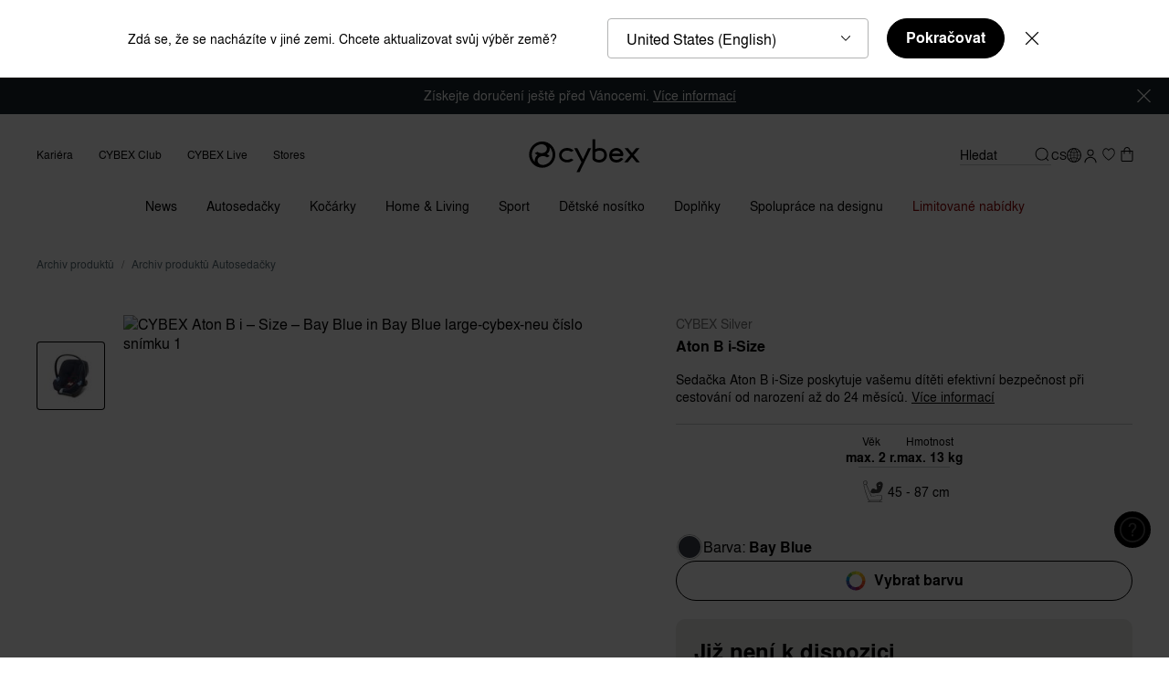

--- FILE ---
content_type: text/html; charset=UTF-8
request_url: https://car-compatibility-ui.goodbabyprod.com/cs_cz/Aton%20B%20i-Size
body_size: 167
content:
<!DOCTYPE html>
<html lang="en">
<head>
    <meta charset="utf-8"/>
    <title>Car Compatibility</title>
    <link rel="icon" href="/favicon.png"/>
    <meta name="viewport" content="width=device-width"/>

    <style>
        body {
            background-color: #f3f3f3;
            padding-bottom: 100px;
        }
    </style>
</head>
<body data-sveltekit-preload-data="hover">
    <script src="/bundle.js?t=1766004300"></script>
</body>
</html>


--- FILE ---
content_type: text/html;charset=UTF-8
request_url: https://www.cybex-online.com/on/demandware.store/Sites-cybex-neu-Site/cs_CZ/CQRecomm-Start
body_size: 5779
content:
    <div
        role="tabpanel"
        aria-labelledby="button-secondRecommendationPanel"
        aria-expanded="false"
        class="b-tab_panel"
        data-widget="pdpRecommendationTabPanel"
        data-is-alternative-products="true"
        id="secondRecommendationPanel"
        data-tab-id="button-secondRecommendationPanel"
        data-tab-name="Prozkoumat alternativy"
        data-area="body"
    >
        <div class="b-product_details-recommendations">
            <div
                class="b-carousel m-with_counter_alt"
                data-widget="carouselSwiper"
                data-component-class="recommendations"
                data-id="carousel-2"
                data-slides-per-view="3.5"
                data-slides-per-view-tablet="3.5"
                data-slides-per-view-mobile="1.5"
                data-loop="false"
                data-observer="false"
                data-observe-parents="false"
                data-pagination-type="bullets"
                data-pagination-clickable="true"
                data-of-text="/"
            >
                <div class="b-carousel-inner m-tiles">
    <div class="b-carousel-content swiper" data-ref="swiperContent">
        <div class="swiper-wrapper">
            
                <!-- CQuotient Activity Tracking (viewReco-cquotient.js) -->
<script type="text/javascript">//<!--
/* <![CDATA[ */
(function(){
try {
	if(window.CQuotient) {
		var cq_params = {};
		cq_params.cookieId = window.CQuotient.getCQCookieId();
		cq_params.userId = window.CQuotient.getCQUserId();
		cq_params.emailId = CQuotient.getCQHashedEmail();
		cq_params.loginId = CQuotient.getCQHashedLogin();
		cq_params.accumulate = true;
		cq_params.products = [{
			id: 'cs-pl-cloud-t-i-size',
			sku: '',
			type: '',
			alt_id: ''
		}];
		cq_params.recommenderName = 'alternative-pdp-bottom';
		cq_params.realm = "BFHM";
		cq_params.siteId = "cybex-neu";
		cq_params.instanceType = "prd";
		cq_params.locale = window.CQuotient.locale;
		cq_params.slotId = 'pdp-recommendations-alternative-products';
		cq_params.slotConfigId = 'default-pdp-bottom-alternative';
		cq_params.slotConfigTemplate = 'slots\/recommendation\/recommendationsAlternativeProductsCarousel.isml';
		if(window.CQuotient.sendActivity)
			window.CQuotient.sendActivity( CQuotient.clientId, 'viewReco', cq_params );
		else
			window.CQuotient.activities.push( {activityType: 'viewReco', parameters: cq_params} );
	}
} catch(err) {}
})();
/* ]]> */
// -->
</script>
<script type="text/javascript">//<!--
/* <![CDATA[ (viewProduct-active_data.js) */
dw.ac._capture({id: "cs-pl-cloud-t-i-size", type: "recommendation"});
/* ]]> */
// -->
</script>
                    
                        <div class="swiper-slide">
                            





















<section
    class="js-analytics-item b-product_tile js-recommendation-tile"
    data-pid="cs-pl-cloud-t-i-size"
    data-widget="productTile"
    data-analytics="{&quot;id&quot;:&quot;cs-pl-cloud-t-i-size&quot;,&quot;name&quot;:&quot;Cloud T i-Size&quot;,&quot;brand&quot;:&quot;CYBEX Platinum&quot;,&quot;category&quot;:&quot;car-seats-infant-car-seats&quot;,&quot;price&quot;:&quot;4950.41&quot;}"
    data-recommendation="true"
    data-recommendation-data="{&quot;available&quot;:true}"
    data-forward-to-parent="addProductFromRecommendation"
    data-accessibility-alerts='{
        "addedtowishlist": "Přid&aacute;no do seznamu př&aacute;n&iacute;",
        "removedfromwishlist": "Odebr&aacute;no ze seznamu př&aacute;n&iacute;"
    }'
>
    



















<div
    class="b-product_tile-top"
    data-widget="productTileImage"
    data-id="productTileImage"
    data-forward-to-parent="onProductLinkClick:wishlistButtonClickHandler"
>
    <a
        class="b-product_tile-image_link js-product_link"
        href="/cs/cz/p/cs-pl-cloud-t-i-size.html"
        aria-label="Cloud T i-Size"
        data-event-click="onProductLinkClick"
        
    >
        
        <div class="b-product_tile-image ">
            <div class="b-product_tile-badges">
                <ul data-ref="badgesWrapper">
    
        <li>
            <div 
                class="b-badge"
                style="background: #DEBD6E; color: #000000; border-color: #FFFFFF;"
            >               
                V&iacute;těz Testu 10/2023
            </div>
        </li>
    
</ul>
<script type="template/mustache" data-ref="badgesDefaultTemplate">
    <ul data-ref="badgesWrapper">
        {{#badgesDetails.length}}
            {{#badgesDetails}}
                <li>
                    <div 
                        class="b-badge"
                        style="background: {{style.background}}; color: {{style.color}}; border-color: {{style.border}};"
                    >
                        {{text}}
                    </div>
                </li>
            {{/badgesDetails}}
        {{/badgesDetails.length}}
    </ul>
</script>

<ul data-ref="badgesOverlay"></ul>
<script type="template/mustache" data-ref="badgesOverlayTemplate">
    <ul data-ref="badgesOverlay">
        {{#badgesDetails.length}}
            {{#badgesDetails}}
                <li>
                    <div 
                        class="b-badge" 
                        style="background: {{style.background}}; color: {{style.color}}; border-color: {{style.border}};"
                    >
                        {{text}}
                    </div>
                </li>
            {{/badgesDetails}}
        {{/badgesDetails.length}}
    </ul>
</script>

            </div>
            
                
    <div class="b-wishlist_toggle-8px">
        <input
            data-widget="widget"
            data-component-class="wishlistToggleCheckbox"
            data-pid="cs-pl-cloud-t-i-size"
            class="b-wishlist_toggle-input"
            id="wishlist-id-tileImage-cs-pl-cloud-t-i-size"
            type="checkbox"
            tabindex="-1"
        />
        <label
            data-widget="wishlistButton"
            data-component-class="wishlistToggleLabel"
            data-event-click="handleClick"
            data-event-keydown="handleKeydown"
            data-widget-event-click="wishlistButtonClickHandler"
            data-how-to-access-header="Produkt je přid&aacute;n do seznamu př&aacute;n&iacute;"
            class="b-wishlist_toggle-label"
            for="wishlist-id-tileImage-cs-pl-cloud-t-i-size"
            aria-label="Wishlist toggle"
            data-pid="cs-pl-cloud-t-i-size"
            tabindex="0"
            role="button"
            aria-pressed="false"
            
                data-page="pdp-reco"
            
        >
            <span class="b-wishlist_toggle-label_in">
                <svg class="b-wishlist_toggle-icon" width="30" height="30" version="1.1" viewBox="0 0 30 30" xmlns="http://www.w3.org/2000/svg">
                    <path class="b-wishlist_toggle-icon_outer" d="m19.632 5.0089h-0.0954c-2.0068-0.053227-3.594 0.77622-4.731 2.4484-1.1064-1.6722-2.5639-2.4884-4.3457-2.4529h-0.09157c-1.1332 0-5.3682 1.2774-5.3682 7.505 0 6.2276 9.1225 12.153 9.5078 12.393l0.16025 0.0976 0.33573-0.0532 0.0878-0.0533c0.4044-0.2395 9.9084-5.8993 9.9084-12.389 0-6.4892-4.235-7.505-5.3682-7.505z" fill="#000000" />
                    <path class="b-wishlist_toggle-icon_inner" d="m14.802 23.576c-1.4193-0.9271-8.6608-5.9126-8.6608-11.062 0-5.9082 4.1816-6.1743 4.2236-6.1743h0.11827c0.0496 0 0.11064-0.00443 0.17932-0.00443 0.72491 0 2.3541 0.17299 3.6208 2.5904l0.16787 0.31936h0.70201l0.1679-0.31936c1.3888-2.6569 3.4987-2.6037 4.193-2.5904h0.1183c0.042 0 4.2236 0.26613 4.2236 6.1743 0 5.1719-7.6307 10.175-9.0538 11.062z" fill="#ffffff" />
                </svg>
            </span>
        </label>
    </div>




            

            <picture class="b-product_tile-image_in" data-tau="product_image" data-ref="image">
                
                    <source media="(min-width: 1024px)" srcset="https://www.cybex-online.com/dw/image/v2/BFHM_PRD/on/demandware.static/-/Sites-cybex-master-catalog/default/dw0bcfdd76/images/products/cs-pl-cloud-t-i-size/cyb_23_eu_y090_cloudt_migr_plus_recline_187a5456e3c64d70.jpeg?sw=400&amp;sh=400&amp;sm=fit&amp;q=70&amp;strip=false, https://www.cybex-online.com/dw/image/v2/BFHM_PRD/on/demandware.static/-/Sites-cybex-master-catalog/default/dw0bcfdd76/images/products/cs-pl-cloud-t-i-size/cyb_23_eu_y090_cloudt_migr_plus_recline_187a5456e3c64d70.jpeg?sw=800&amp;sh=800&amp;sm=fit&amp;q=70&amp;strip=false 2x" />
                
                    <source media="(min-width: 768px) and (max-width: 1023px)" srcset="https://www.cybex-online.com/dw/image/v2/BFHM_PRD/on/demandware.static/-/Sites-cybex-master-catalog/default/dw0bcfdd76/images/products/cs-pl-cloud-t-i-size/cyb_23_eu_y090_cloudt_migr_plus_recline_187a5456e3c64d70.jpeg?sw=900&amp;sh=900&amp;sm=fit&amp;q=70&amp;strip=false, https://www.cybex-online.com/dw/image/v2/BFHM_PRD/on/demandware.static/-/Sites-cybex-master-catalog/default/dw0bcfdd76/images/products/cs-pl-cloud-t-i-size/cyb_23_eu_y090_cloudt_migr_plus_recline_187a5456e3c64d70.jpeg?sw=1800&amp;sh=1800&amp;sm=fit&amp;q=70&amp;strip=false 2x" />
                
                    <source media="(max-width: 767px)" srcset="https://www.cybex-online.com/dw/image/v2/BFHM_PRD/on/demandware.static/-/Sites-cybex-master-catalog/default/dw0bcfdd76/images/products/cs-pl-cloud-t-i-size/cyb_23_eu_y090_cloudt_migr_plus_recline_187a5456e3c64d70.jpeg?sw=640&amp;sh=640&amp;sm=fit&amp;q=70&amp;strip=false, https://www.cybex-online.com/dw/image/v2/BFHM_PRD/on/demandware.static/-/Sites-cybex-master-catalog/default/dw0bcfdd76/images/products/cs-pl-cloud-t-i-size/cyb_23_eu_y090_cloudt_migr_plus_recline_187a5456e3c64d70.jpeg?sw=1280&amp;sh=1280&amp;sm=fit&amp;q=70&amp;strip=false 2x" />
                
                <img
                    src="https://www.cybex-online.com/dw/image/v2/BFHM_PRD/on/demandware.static/-/Sites-cybex-master-catalog/default/dw0bcfdd76/images/products/cs-pl-cloud-t-i-size/cyb_23_eu_y090_cloudt_migr_plus_recline_187a5456e3c64d70.jpeg?sw=400&amp;sh=400&amp;sm=fit&amp;q=70&amp;strip=false"
                    alt="Cloud T i-Size"
                    title="CYBEX Cloud T i-Size in "
                    width="260"
                    height="346"
                    loading="lazy"
                />
            </picture>

            
            
            <div data-ref="overlay" class="b-product_tile-overlay"></div>
        </div>
    </a>
</div>

    <div class="b-product_tile-body">
        
            <div class="b-product_tile-subbrand">
                CYBEX Platinum
            </div>
        
        
<h3 class="b-product_tile-title">
    <span class="b-product_tile-link">Cloud T i-Size</span>
</h3>

        
    
    <div class="b-product_tile-rating">
        <svg class="b-product_tile-rating_stars" width="94" height="16"  viewBox="0 0 94 16" xml:space="preserve" xmlns="http://www.w3.org/2000/svg">
            <path d="m8.6995 0.52973-2.2964 5.1258-5.8734 0.47116 4.4614 3.6577-1.3393 5.4354 5.0478-2.8839 5.0478 2.8839-1.3394-5.4354 4.4614-3.6577-5.8734-0.47116zm19.555 0-2.2964 5.1258-5.8734 0.47116 4.4614 3.6577-1.3393 5.4354 5.0478-2.8839 5.0478 2.8839-1.3393-5.4354 4.4614-3.6577-5.8734-0.47116zm19.816 0-2.2964 5.1258-5.8734 0.47116 4.4614 3.6577-1.3394 5.4354 5.0478-2.8839 5.0478 2.8839-1.3394-5.4354 4.4614-3.6577-5.8734-0.47116zm18.615 0-2.2964 5.1258-5.8734 0.47116 4.4614 3.6577-1.3394 5.4354 5.0478-2.8839 5.0478 2.8839-1.3393-5.4354 4.4614-3.6577-5.8734-0.47116zm18.615 0.25037-2.2964 5.1258-5.8734 0.47116 4.4614 3.6577-1.3394 5.4354 5.0478-2.8839 5.0478 2.8839-1.3393-5.4354 4.4614-3.6577-5.8734-0.47116z" fill="none" stroke="#FFA200" stroke-linejoin="round" stroke-width="1"/>
            <path class="m-clip-4_7" d="m8.6995 0.52973-2.2964 5.1258-5.8734 0.47116 4.4614 3.6577-1.3393 5.4354 5.0478-2.8839 5.0478 2.8839-1.3394-5.4354 4.4614-3.6577-5.8734-0.47116zm19.555 0-2.2964 5.1258-5.8734 0.47116 4.4614 3.6577-1.3393 5.4354 5.0478-2.8839 5.0478 2.8839-1.3393-5.4354 4.4614-3.6577-5.8734-0.47116zm19.816 0-2.2964 5.1258-5.8734 0.47116 4.4614 3.6577-1.3394 5.4354 5.0478-2.8839 5.0478 2.8839-1.3394-5.4354 4.4614-3.6577-5.8734-0.47116zm18.615 0-2.2964 5.1258-5.8734 0.47116 4.4614 3.6577-1.3394 5.4354 5.0478-2.8839 5.0478 2.8839-1.3393-5.4354 4.4614-3.6577-5.8734-0.47116zm18.615 0.25037-2.2964 5.1258-5.8734 0.47116 4.4614 3.6577-1.3394 5.4354 5.0478-2.8839 5.0478 2.8839-1.3393-5.4354 4.4614-3.6577-5.8734-0.47116z" fill="#FFA200" />
        </svg>

        <span>(497)</span>
    </div>


        
        <div class="b-product_tile-price m-price_recommendation">
            
    <span
        data-ref="priceContainer"
        class="b-price b-price_default"
        
        data-tau-price="product_price"
    >
        <!--
        <meta itemprop="priceCurrency" content="USD">
        itemprop="price" on price
        -->
        
            


<span class="b-price-from">Od</span>






    <span
        class="b-price-item"
        content="5990.00"
        data-tau-price="price-range"
        
    >



    Kč 5.990,00


</span>

        
    </span>


        </div>
    </div>

    
        <div class="b-compare_button m-plp">
            

    <button
        class="b-compare_button_label"
        data-event-click="addFromPlpToCompare"
        data-event-keydown="handleKeydown"
        data-ref="comparePlpButton"
        data-pid="cs-pl-cloud-t-i-size"
        data-plp-category="pdp"
        data-plp-button="true"
        data-compare-categories="car-seats,infant-car-seats"
        data-comparison-data="{&quot;id&quot;:&quot;cs-pl-cloud-t-i-size&quot;,&quot;name&quot;:&quot;Cloud T i-Size&quot;,&quot;price&quot;:{&quot;type&quot;:&quot;range&quot;,&quot;min&quot;:{&quot;sales&quot;:{&quot;value&quot;:5990,&quot;currency&quot;:&quot;CZK&quot;,&quot;formatted&quot;:&quot;Kč 5.990,00&quot;,&quot;decimalPrice&quot;:&quot;5990.00&quot;,&quot;original&quot;:{}},&quot;list&quot;:null,&quot;isDefaultPrice&quot;:true,&quot;isPriceAvailable&quot;:true},&quot;max&quot;:{&quot;sales&quot;:{&quot;value&quot;:26300,&quot;currency&quot;:&quot;CZK&quot;,&quot;formatted&quot;:&quot;Kč 26.300,00&quot;,&quot;decimalPrice&quot;:&quot;26300.00&quot;,&quot;original&quot;:{}},&quot;list&quot;:null,&quot;isDefaultPrice&quot;:true,&quot;isPriceAvailable&quot;:true},&quot;isRangePrice&quot;:true,&quot;isPriceAvailable&quot;:true},&quot;image&quot;:{&quot;sources&quot;:[{&quot;srcset&quot;:&quot;https://www.cybex-online.com/dw/image/v2/BFHM_PRD/on/demandware.static/-/Sites-cybex-master-catalog/default/dw0bcfdd76/images/products/cs-pl-cloud-t-i-size/cyb_23_eu_y090_cloudt_migr_plus_recline_187a5456e3c64d70.jpeg?sw=66&amp;sh=66&amp;sm=fit&amp;q=70&amp;strip=true, https://www.cybex-online.com/dw/image/v2/BFHM_PRD/on/demandware.static/-/Sites-cybex-master-catalog/default/dw0bcfdd76/images/products/cs-pl-cloud-t-i-size/cyb_23_eu_y090_cloudt_migr_plus_recline_187a5456e3c64d70.jpeg?sw=132&amp;sh=132&amp;sm=fit&amp;q=70&amp;strip=true 2x&quot;,&quot;media&quot;:&quot;(min-width: 1024px)&quot;},{&quot;srcset&quot;:&quot;https://www.cybex-online.com/dw/image/v2/BFHM_PRD/on/demandware.static/-/Sites-cybex-master-catalog/default/dw0bcfdd76/images/products/cs-pl-cloud-t-i-size/cyb_23_eu_y090_cloudt_migr_plus_recline_187a5456e3c64d70.jpeg?sw=66&amp;sh=66&amp;sm=fit&amp;q=70&amp;strip=true, https://www.cybex-online.com/dw/image/v2/BFHM_PRD/on/demandware.static/-/Sites-cybex-master-catalog/default/dw0bcfdd76/images/products/cs-pl-cloud-t-i-size/cyb_23_eu_y090_cloudt_migr_plus_recline_187a5456e3c64d70.jpeg?q=65&amp;strip=true 2x&quot;,&quot;media&quot;:&quot;(min-width: 768px) and (max-width: 1023px)&quot;},{&quot;srcset&quot;:&quot;https://www.cybex-online.com/dw/image/v2/BFHM_PRD/on/demandware.static/-/Sites-cybex-master-catalog/default/dw0bcfdd76/images/products/cs-pl-cloud-t-i-size/cyb_23_eu_y090_cloudt_migr_plus_recline_187a5456e3c64d70.jpeg?sw=66&amp;sh=66&amp;sm=fit&amp;q=70&amp;strip=true, https://www.cybex-online.com/dw/image/v2/BFHM_PRD/on/demandware.static/-/Sites-cybex-master-catalog/default/dw0bcfdd76/images/products/cs-pl-cloud-t-i-size/cyb_23_eu_y090_cloudt_migr_plus_recline_187a5456e3c64d70.jpeg?q=65&amp;strip=true 2x&quot;,&quot;media&quot;:&quot;(max-width: 767px)&quot;}],&quot;alt&quot;:&quot;CYBEX Cloud T i-Size in  large&quot;,&quot;url&quot;:&quot;https://www.cybex-online.com/dw/image/v2/BFHM_PRD/on/demandware.static/-/Sites-cybex-master-catalog/default/dw0bcfdd76/images/products/cs-pl-cloud-t-i-size/cyb_23_eu_y090_cloudt_migr_plus_recline_187a5456e3c64d70.jpeg?sw=66&amp;sh=66&amp;sm=fit&amp;q=70&amp;strip=true&quot;,&quot;index&quot;:&quot;0&quot;,&quot;title&quot;:&quot;CYBEX Cloud T i-Size in &quot;,&quot;absURL&quot;:&quot;https://www.cybex-online.com/dw/image/v2/BFHM_PRD/on/demandware.static/-/Sites-cybex-master-catalog/default/dw0bcfdd76/images/products/cs-pl-cloud-t-i-size/cyb_23_eu_y090_cloudt_migr_plus_recline_187a5456e3c64d70.jpeg?sw=66&amp;sh=66&amp;sm=fit&amp;q=70&amp;strip=true&quot;,&quot;empty&quot;:false,&quot;fileName&quot;:&quot;cyb_23_eu_y090_cloudt_migr_plus_recline_187a5456e3c64d70.jpeg&quot;},&quot;compareCategories&quot;:&quot;car-seats,infant-car-seats&quot;,&quot;availableByCountry&quot;:true,&quot;alternativeAdd2CartConfigured&quot;:false}"
        data-max-comparison-count="5"
        data-accessibility-alerts='{
            "addedToComparison": "Produkt přid&aacute;n do srovn&aacute;n&iacute;.",
            "reachedLimit": "Dosažen maxim&aacute;ln&iacute; počet produktů."
        }'
    >
        

    
    

    
    
        <svg preserveAspectRatio="none" class="b-compare_button-icon b-compare_button-icon_1" xmlns="http://www.w3.org/2000/svg" width="60" height="60" viewBox="0 0 60 60">
                    <path d="M7.4 5.8a4.9 4.9 0 0 0-4.9 4.9V38c0 2.6 2.2 4.8 4.9 4.8h19.9V49a5 5 0 0 0 5 5h20.2a5 5 0 0 0 5-5V22a5 5 0 0 0-5-5H32.7v-6.3c0-2.7-2.2-4.9-4.9-4.9zm0 3h20.4c1 0 2 .8 2 1.9v7a5 5 0 0 0-2.5 4.2v18h-20c-1 0-1.8-1-1.8-2V10.8c0-1 .8-1.9 1.9-1.9zm7.1 9.4v3l4.4 2.4-4.4 2.4v3l7.6-4.1v-2.5zM32.2 20h20.3a2 2 0 0 1 2 2v27a2 2 0 0 1-2 2H32.2c-1 0-2-.9-2-2V22c0-1.1 1-2 2-2zm14 11-7.6 4v2.6l7.6 4.1v-3l-4.4-2.4 4.4-2.4v-3z" fill="currentColor" />
                </svg>

                <svg preserveAspectRatio="none" class="b-compare_button-icon b-compare_button-icon_2" xmlns="http://www.w3.org/2000/svg" width="60" height="60" viewBox="0 0 60 60">
                    <path d="M7.4 8.8v.1c-.55 0-1.03.22-1.36.57-.34.35-.54.83-.54 1.33v27.1c0 .5.2 1 .53 1.38.32.37.77.62 1.27.62h20v-18a5 5 0 0 1 0-.1 5 5 0 0 1 .05-.5 5 5 0 0 1 .1-.5 5 5 0 0 1 .15-.47 5 5 0 0 1 .2-.46 5 5 0 0 1 .23-.44 5 5 0 0 1 .28-.41 5 5 0 0 1 .32-.39 5 5 0 0 1 .36-.35 5 5 0 0 1 .4-.3 5 5 0 0 1 .41-.28v-7c0-.55-.25-1.02-.62-1.36a2.09 2.09 0 0 0-1.38-.54H7.4zm7.1 9.4 7.6 4.2v2.5L14.5 29v-3l4.4-2.4-4.4-2.4v-3zM32.2 20c-.5 0-1 .23-1.38.59-.37.36-.62.86-.62 1.41v27c0 .55.25 1.05.62 1.41.38.36.88.59 1.38.59h20.3a2 2 0 0 0 2-2V22a2 2 0 0 0-2-2H32.2zm14 11v2.9l-4.4 2.4 4.4 2.4v3l-7.6-4.1V35l7.6-4z" fill="#000000"/>
                </svg>
    





        <span>Srovn&aacute;n&iacute;</span>
    </button>


        </div>
    

</section>

                        </div>
                    
                
            
                <!-- CQuotient Activity Tracking (viewReco-cquotient.js) -->
<script type="text/javascript">//<!--
/* <![CDATA[ */
(function(){
try {
	if(window.CQuotient) {
		var cq_params = {};
		cq_params.cookieId = window.CQuotient.getCQCookieId();
		cq_params.userId = window.CQuotient.getCQUserId();
		cq_params.emailId = CQuotient.getCQHashedEmail();
		cq_params.loginId = CQuotient.getCQHashedLogin();
		cq_params.accumulate = true;
		cq_params.products = [{
			id: 'cs-go-cloud-g-i-size',
			sku: '',
			type: '',
			alt_id: ''
		}];
		cq_params.recommenderName = 'alternative-pdp-bottom';
		cq_params.realm = "BFHM";
		cq_params.siteId = "cybex-neu";
		cq_params.instanceType = "prd";
		cq_params.locale = window.CQuotient.locale;
		cq_params.slotId = 'pdp-recommendations-alternative-products';
		cq_params.slotConfigId = 'default-pdp-bottom-alternative';
		cq_params.slotConfigTemplate = 'slots\/recommendation\/recommendationsAlternativeProductsCarousel.isml';
		if(window.CQuotient.sendActivity)
			window.CQuotient.sendActivity( CQuotient.clientId, 'viewReco', cq_params );
		else
			window.CQuotient.activities.push( {activityType: 'viewReco', parameters: cq_params} );
	}
} catch(err) {}
})();
/* ]]> */
// -->
</script>
<script type="text/javascript">//<!--
/* <![CDATA[ (viewProduct-active_data.js) */
dw.ac._capture({id: "cs-go-cloud-g-i-size", type: "recommendation"});
/* ]]> */
// -->
</script>
                    
                        <div class="swiper-slide">
                            





















<section
    class="js-analytics-item b-product_tile js-recommendation-tile"
    data-pid="cs-go-cloud-g-i-size"
    data-widget="productTile"
    data-analytics="{&quot;id&quot;:&quot;cs-go-cloud-g-i-size&quot;,&quot;name&quot;:&quot;Cloud G i-Size&quot;,&quot;brand&quot;:&quot;CYBEX Gold&quot;,&quot;category&quot;:&quot;car-seats-infant-car-seats&quot;,&quot;price&quot;:&quot;3876.03&quot;}"
    data-recommendation="true"
    data-recommendation-data="{&quot;available&quot;:true}"
    data-forward-to-parent="addProductFromRecommendation"
    data-accessibility-alerts='{
        "addedtowishlist": "Přid&aacute;no do seznamu př&aacute;n&iacute;",
        "removedfromwishlist": "Odebr&aacute;no ze seznamu př&aacute;n&iacute;"
    }'
>
    



















<div
    class="b-product_tile-top"
    data-widget="productTileImage"
    data-id="productTileImage"
    data-forward-to-parent="onProductLinkClick:wishlistButtonClickHandler"
>
    <a
        class="b-product_tile-image_link js-product_link"
        href="/cs/cz/p/cs-go-cloud-g-i-size.html"
        aria-label="Cloud G i-Size"
        data-event-click="onProductLinkClick"
        
    >
        
        <div class="b-product_tile-image ">
            <div class="b-product_tile-badges">
                <ul data-ref="badgesWrapper">
    
        <li>
            <div 
                class="b-badge"
                style="background: #DEBD6E; color: #000000; border-color: #FFFFFF;"
            >               
                Uděleno
            </div>
        </li>
    
        <li>
            <div 
                class="b-badge"
                style="background: #FFFFFF; color: #000000; border-color: #C7CCCE;"
            >               
                Nov&eacute; barvy
            </div>
        </li>
    
</ul>
<script type="template/mustache" data-ref="badgesDefaultTemplate">
    <ul data-ref="badgesWrapper">
        {{#badgesDetails.length}}
            {{#badgesDetails}}
                <li>
                    <div 
                        class="b-badge"
                        style="background: {{style.background}}; color: {{style.color}}; border-color: {{style.border}};"
                    >
                        {{text}}
                    </div>
                </li>
            {{/badgesDetails}}
        {{/badgesDetails.length}}
    </ul>
</script>

<ul data-ref="badgesOverlay"></ul>
<script type="template/mustache" data-ref="badgesOverlayTemplate">
    <ul data-ref="badgesOverlay">
        {{#badgesDetails.length}}
            {{#badgesDetails}}
                <li>
                    <div 
                        class="b-badge" 
                        style="background: {{style.background}}; color: {{style.color}}; border-color: {{style.border}};"
                    >
                        {{text}}
                    </div>
                </li>
            {{/badgesDetails}}
        {{/badgesDetails.length}}
    </ul>
</script>

            </div>
            
                
    <div class="b-wishlist_toggle-8px">
        <input
            data-widget="widget"
            data-component-class="wishlistToggleCheckbox"
            data-pid="cs-go-cloud-g-i-size"
            class="b-wishlist_toggle-input"
            id="wishlist-id-tileImage-cs-go-cloud-g-i-size"
            type="checkbox"
            tabindex="-1"
        />
        <label
            data-widget="wishlistButton"
            data-component-class="wishlistToggleLabel"
            data-event-click="handleClick"
            data-event-keydown="handleKeydown"
            data-widget-event-click="wishlistButtonClickHandler"
            data-how-to-access-header="Produkt je přid&aacute;n do seznamu př&aacute;n&iacute;"
            class="b-wishlist_toggle-label"
            for="wishlist-id-tileImage-cs-go-cloud-g-i-size"
            aria-label="Wishlist toggle"
            data-pid="cs-go-cloud-g-i-size"
            tabindex="0"
            role="button"
            aria-pressed="false"
            
                data-page="pdp-reco"
            
        >
            <span class="b-wishlist_toggle-label_in">
                <svg class="b-wishlist_toggle-icon" width="30" height="30" version="1.1" viewBox="0 0 30 30" xmlns="http://www.w3.org/2000/svg">
                    <path class="b-wishlist_toggle-icon_outer" d="m19.632 5.0089h-0.0954c-2.0068-0.053227-3.594 0.77622-4.731 2.4484-1.1064-1.6722-2.5639-2.4884-4.3457-2.4529h-0.09157c-1.1332 0-5.3682 1.2774-5.3682 7.505 0 6.2276 9.1225 12.153 9.5078 12.393l0.16025 0.0976 0.33573-0.0532 0.0878-0.0533c0.4044-0.2395 9.9084-5.8993 9.9084-12.389 0-6.4892-4.235-7.505-5.3682-7.505z" fill="#000000" />
                    <path class="b-wishlist_toggle-icon_inner" d="m14.802 23.576c-1.4193-0.9271-8.6608-5.9126-8.6608-11.062 0-5.9082 4.1816-6.1743 4.2236-6.1743h0.11827c0.0496 0 0.11064-0.00443 0.17932-0.00443 0.72491 0 2.3541 0.17299 3.6208 2.5904l0.16787 0.31936h0.70201l0.1679-0.31936c1.3888-2.6569 3.4987-2.6037 4.193-2.5904h0.1183c0.042 0 4.2236 0.26613 4.2236 6.1743 0 5.1719-7.6307 10.175-9.0538 11.062z" fill="#ffffff" />
                </svg>
            </span>
        </label>
    </div>




            

            <picture class="b-product_tile-image_in" data-tau="product_image" data-ref="image">
                
                    <source media="(min-width: 1024px)" srcset="https://www.cybex-online.com/dw/image/v2/BFHM_PRD/on/demandware.static/-/Sites-cybex-master-catalog/default/dw861c8b07/images/products/cs-go-cloud-g-i-size/cyb_24_eu_y045_cloudg_fogr_1928ec5017e8fb70.jpeg?sw=400&amp;sh=400&amp;sm=fit&amp;q=70&amp;strip=false, https://www.cybex-online.com/dw/image/v2/BFHM_PRD/on/demandware.static/-/Sites-cybex-master-catalog/default/dw861c8b07/images/products/cs-go-cloud-g-i-size/cyb_24_eu_y045_cloudg_fogr_1928ec5017e8fb70.jpeg?sw=800&amp;sh=800&amp;sm=fit&amp;q=70&amp;strip=false 2x" />
                
                    <source media="(min-width: 768px) and (max-width: 1023px)" srcset="https://www.cybex-online.com/dw/image/v2/BFHM_PRD/on/demandware.static/-/Sites-cybex-master-catalog/default/dw861c8b07/images/products/cs-go-cloud-g-i-size/cyb_24_eu_y045_cloudg_fogr_1928ec5017e8fb70.jpeg?sw=900&amp;sh=900&amp;sm=fit&amp;q=70&amp;strip=false, https://www.cybex-online.com/dw/image/v2/BFHM_PRD/on/demandware.static/-/Sites-cybex-master-catalog/default/dw861c8b07/images/products/cs-go-cloud-g-i-size/cyb_24_eu_y045_cloudg_fogr_1928ec5017e8fb70.jpeg?sw=1800&amp;sh=1800&amp;sm=fit&amp;q=70&amp;strip=false 2x" />
                
                    <source media="(max-width: 767px)" srcset="https://www.cybex-online.com/dw/image/v2/BFHM_PRD/on/demandware.static/-/Sites-cybex-master-catalog/default/dw861c8b07/images/products/cs-go-cloud-g-i-size/cyb_24_eu_y045_cloudg_fogr_1928ec5017e8fb70.jpeg?sw=640&amp;sh=640&amp;sm=fit&amp;q=70&amp;strip=false, https://www.cybex-online.com/dw/image/v2/BFHM_PRD/on/demandware.static/-/Sites-cybex-master-catalog/default/dw861c8b07/images/products/cs-go-cloud-g-i-size/cyb_24_eu_y045_cloudg_fogr_1928ec5017e8fb70.jpeg?sw=1280&amp;sh=1280&amp;sm=fit&amp;q=70&amp;strip=false 2x" />
                
                <img
                    src="https://www.cybex-online.com/dw/image/v2/BFHM_PRD/on/demandware.static/-/Sites-cybex-master-catalog/default/dw861c8b07/images/products/cs-go-cloud-g-i-size/cyb_24_eu_y045_cloudg_fogr_1928ec5017e8fb70.jpeg?sw=400&amp;sh=400&amp;sm=fit&amp;q=70&amp;strip=false"
                    alt="Cloud G i-Size"
                    title="CYBEX Cloud G i-Size in "
                    width="260"
                    height="346"
                    loading="lazy"
                />
            </picture>

            
            
            <div data-ref="overlay" class="b-product_tile-overlay"></div>
        </div>
    </a>
</div>

    <div class="b-product_tile-body">
        
            <div class="b-product_tile-subbrand">
                CYBEX Gold
            </div>
        
        
<h3 class="b-product_tile-title">
    <span class="b-product_tile-link">Cloud G i-Size</span>
</h3>

        
    
    <div class="b-product_tile-rating">
        <svg class="b-product_tile-rating_stars" width="94" height="16"  viewBox="0 0 94 16" xml:space="preserve" xmlns="http://www.w3.org/2000/svg">
            <path d="m8.6995 0.52973-2.2964 5.1258-5.8734 0.47116 4.4614 3.6577-1.3393 5.4354 5.0478-2.8839 5.0478 2.8839-1.3394-5.4354 4.4614-3.6577-5.8734-0.47116zm19.555 0-2.2964 5.1258-5.8734 0.47116 4.4614 3.6577-1.3393 5.4354 5.0478-2.8839 5.0478 2.8839-1.3393-5.4354 4.4614-3.6577-5.8734-0.47116zm19.816 0-2.2964 5.1258-5.8734 0.47116 4.4614 3.6577-1.3394 5.4354 5.0478-2.8839 5.0478 2.8839-1.3394-5.4354 4.4614-3.6577-5.8734-0.47116zm18.615 0-2.2964 5.1258-5.8734 0.47116 4.4614 3.6577-1.3394 5.4354 5.0478-2.8839 5.0478 2.8839-1.3393-5.4354 4.4614-3.6577-5.8734-0.47116zm18.615 0.25037-2.2964 5.1258-5.8734 0.47116 4.4614 3.6577-1.3394 5.4354 5.0478-2.8839 5.0478 2.8839-1.3393-5.4354 4.4614-3.6577-5.8734-0.47116z" fill="none" stroke="#FFA200" stroke-linejoin="round" stroke-width="1"/>
            <path class="m-clip-4_9" d="m8.6995 0.52973-2.2964 5.1258-5.8734 0.47116 4.4614 3.6577-1.3393 5.4354 5.0478-2.8839 5.0478 2.8839-1.3394-5.4354 4.4614-3.6577-5.8734-0.47116zm19.555 0-2.2964 5.1258-5.8734 0.47116 4.4614 3.6577-1.3393 5.4354 5.0478-2.8839 5.0478 2.8839-1.3393-5.4354 4.4614-3.6577-5.8734-0.47116zm19.816 0-2.2964 5.1258-5.8734 0.47116 4.4614 3.6577-1.3394 5.4354 5.0478-2.8839 5.0478 2.8839-1.3394-5.4354 4.4614-3.6577-5.8734-0.47116zm18.615 0-2.2964 5.1258-5.8734 0.47116 4.4614 3.6577-1.3394 5.4354 5.0478-2.8839 5.0478 2.8839-1.3393-5.4354 4.4614-3.6577-5.8734-0.47116zm18.615 0.25037-2.2964 5.1258-5.8734 0.47116 4.4614 3.6577-1.3394 5.4354 5.0478-2.8839 5.0478 2.8839-1.3393-5.4354 4.4614-3.6577-5.8734-0.47116z" fill="#FFA200" />
        </svg>

        <span>(44)</span>
    </div>


        
        <div class="b-product_tile-price m-price_recommendation">
            
    <span
        data-ref="priceContainer"
        class="b-price b-price_default"
        
        data-tau-price="product_price"
    >
        <!--
        <meta itemprop="priceCurrency" content="USD">
        itemprop="price" on price
        -->
        
            


<span class="b-price-from">Od</span>






    <span
        class="b-price-item"
        content="4690.00"
        data-tau-price="price-range"
        
    >



    Kč 4.690,00


</span>

        
    </span>


        </div>
    </div>

    
        <div class="b-compare_button m-plp">
            

    <button
        class="b-compare_button_label"
        data-event-click="addFromPlpToCompare"
        data-event-keydown="handleKeydown"
        data-ref="comparePlpButton"
        data-pid="cs-go-cloud-g-i-size"
        data-plp-category="pdp"
        data-plp-button="true"
        data-compare-categories="car-seats,infant-car-seats"
        data-comparison-data="{&quot;id&quot;:&quot;cs-go-cloud-g-i-size&quot;,&quot;name&quot;:&quot;Cloud G i-Size&quot;,&quot;price&quot;:{&quot;type&quot;:&quot;range&quot;,&quot;min&quot;:{&quot;sales&quot;:{&quot;value&quot;:4690,&quot;currency&quot;:&quot;CZK&quot;,&quot;formatted&quot;:&quot;Kč 4.690,00&quot;,&quot;decimalPrice&quot;:&quot;4690.00&quot;,&quot;original&quot;:{}},&quot;list&quot;:null,&quot;isDefaultPrice&quot;:true,&quot;isPriceAvailable&quot;:true},&quot;max&quot;:{&quot;sales&quot;:{&quot;value&quot;:6190,&quot;currency&quot;:&quot;CZK&quot;,&quot;formatted&quot;:&quot;Kč 6.190,00&quot;,&quot;decimalPrice&quot;:&quot;6190.00&quot;,&quot;original&quot;:{}},&quot;list&quot;:null,&quot;isDefaultPrice&quot;:true,&quot;isPriceAvailable&quot;:true},&quot;isRangePrice&quot;:true,&quot;isPriceAvailable&quot;:true},&quot;image&quot;:{&quot;sources&quot;:[{&quot;srcset&quot;:&quot;https://www.cybex-online.com/dw/image/v2/BFHM_PRD/on/demandware.static/-/Sites-cybex-master-catalog/default/dw861c8b07/images/products/cs-go-cloud-g-i-size/cyb_24_eu_y045_cloudg_fogr_1928ec5017e8fb70.jpeg?sw=66&amp;sh=66&amp;sm=fit&amp;q=70&amp;strip=true, https://www.cybex-online.com/dw/image/v2/BFHM_PRD/on/demandware.static/-/Sites-cybex-master-catalog/default/dw861c8b07/images/products/cs-go-cloud-g-i-size/cyb_24_eu_y045_cloudg_fogr_1928ec5017e8fb70.jpeg?sw=132&amp;sh=132&amp;sm=fit&amp;q=70&amp;strip=true 2x&quot;,&quot;media&quot;:&quot;(min-width: 1024px)&quot;},{&quot;srcset&quot;:&quot;https://www.cybex-online.com/dw/image/v2/BFHM_PRD/on/demandware.static/-/Sites-cybex-master-catalog/default/dw861c8b07/images/products/cs-go-cloud-g-i-size/cyb_24_eu_y045_cloudg_fogr_1928ec5017e8fb70.jpeg?sw=66&amp;sh=66&amp;sm=fit&amp;q=70&amp;strip=true, https://www.cybex-online.com/dw/image/v2/BFHM_PRD/on/demandware.static/-/Sites-cybex-master-catalog/default/dw861c8b07/images/products/cs-go-cloud-g-i-size/cyb_24_eu_y045_cloudg_fogr_1928ec5017e8fb70.jpeg?q=65&amp;strip=true 2x&quot;,&quot;media&quot;:&quot;(min-width: 768px) and (max-width: 1023px)&quot;},{&quot;srcset&quot;:&quot;https://www.cybex-online.com/dw/image/v2/BFHM_PRD/on/demandware.static/-/Sites-cybex-master-catalog/default/dw861c8b07/images/products/cs-go-cloud-g-i-size/cyb_24_eu_y045_cloudg_fogr_1928ec5017e8fb70.jpeg?sw=66&amp;sh=66&amp;sm=fit&amp;q=70&amp;strip=true, https://www.cybex-online.com/dw/image/v2/BFHM_PRD/on/demandware.static/-/Sites-cybex-master-catalog/default/dw861c8b07/images/products/cs-go-cloud-g-i-size/cyb_24_eu_y045_cloudg_fogr_1928ec5017e8fb70.jpeg?q=65&amp;strip=true 2x&quot;,&quot;media&quot;:&quot;(max-width: 767px)&quot;}],&quot;alt&quot;:&quot;CYBEX Cloud G i-Size in  large&quot;,&quot;url&quot;:&quot;https://www.cybex-online.com/dw/image/v2/BFHM_PRD/on/demandware.static/-/Sites-cybex-master-catalog/default/dw861c8b07/images/products/cs-go-cloud-g-i-size/cyb_24_eu_y045_cloudg_fogr_1928ec5017e8fb70.jpeg?sw=66&amp;sh=66&amp;sm=fit&amp;q=70&amp;strip=true&quot;,&quot;index&quot;:&quot;0&quot;,&quot;title&quot;:&quot;CYBEX Cloud G i-Size in &quot;,&quot;absURL&quot;:&quot;https://www.cybex-online.com/dw/image/v2/BFHM_PRD/on/demandware.static/-/Sites-cybex-master-catalog/default/dw861c8b07/images/products/cs-go-cloud-g-i-size/cyb_24_eu_y045_cloudg_fogr_1928ec5017e8fb70.jpeg?sw=66&amp;sh=66&amp;sm=fit&amp;q=70&amp;strip=true&quot;,&quot;empty&quot;:false,&quot;fileName&quot;:&quot;cyb_24_eu_y045_cloudg_fogr_1928ec5017e8fb70.jpeg&quot;},&quot;compareCategories&quot;:&quot;car-seats,infant-car-seats&quot;,&quot;availableByCountry&quot;:true,&quot;alternativeAdd2CartConfigured&quot;:false}"
        data-max-comparison-count="5"
        data-accessibility-alerts='{
            "addedToComparison": "Produkt přid&aacute;n do srovn&aacute;n&iacute;.",
            "reachedLimit": "Dosažen maxim&aacute;ln&iacute; počet produktů."
        }'
    >
        

    
    

    
    
        <svg preserveAspectRatio="none" class="b-compare_button-icon b-compare_button-icon_1" xmlns="http://www.w3.org/2000/svg" width="60" height="60" viewBox="0 0 60 60">
                    <path d="M7.4 5.8a4.9 4.9 0 0 0-4.9 4.9V38c0 2.6 2.2 4.8 4.9 4.8h19.9V49a5 5 0 0 0 5 5h20.2a5 5 0 0 0 5-5V22a5 5 0 0 0-5-5H32.7v-6.3c0-2.7-2.2-4.9-4.9-4.9zm0 3h20.4c1 0 2 .8 2 1.9v7a5 5 0 0 0-2.5 4.2v18h-20c-1 0-1.8-1-1.8-2V10.8c0-1 .8-1.9 1.9-1.9zm7.1 9.4v3l4.4 2.4-4.4 2.4v3l7.6-4.1v-2.5zM32.2 20h20.3a2 2 0 0 1 2 2v27a2 2 0 0 1-2 2H32.2c-1 0-2-.9-2-2V22c0-1.1 1-2 2-2zm14 11-7.6 4v2.6l7.6 4.1v-3l-4.4-2.4 4.4-2.4v-3z" fill="currentColor" />
                </svg>

                <svg preserveAspectRatio="none" class="b-compare_button-icon b-compare_button-icon_2" xmlns="http://www.w3.org/2000/svg" width="60" height="60" viewBox="0 0 60 60">
                    <path d="M7.4 8.8v.1c-.55 0-1.03.22-1.36.57-.34.35-.54.83-.54 1.33v27.1c0 .5.2 1 .53 1.38.32.37.77.62 1.27.62h20v-18a5 5 0 0 1 0-.1 5 5 0 0 1 .05-.5 5 5 0 0 1 .1-.5 5 5 0 0 1 .15-.47 5 5 0 0 1 .2-.46 5 5 0 0 1 .23-.44 5 5 0 0 1 .28-.41 5 5 0 0 1 .32-.39 5 5 0 0 1 .36-.35 5 5 0 0 1 .4-.3 5 5 0 0 1 .41-.28v-7c0-.55-.25-1.02-.62-1.36a2.09 2.09 0 0 0-1.38-.54H7.4zm7.1 9.4 7.6 4.2v2.5L14.5 29v-3l4.4-2.4-4.4-2.4v-3zM32.2 20c-.5 0-1 .23-1.38.59-.37.36-.62.86-.62 1.41v27c0 .55.25 1.05.62 1.41.38.36.88.59 1.38.59h20.3a2 2 0 0 0 2-2V22a2 2 0 0 0-2-2H32.2zm14 11v2.9l-4.4 2.4 4.4 2.4v3l-7.6-4.1V35l7.6-4z" fill="#000000"/>
                </svg>
    





        <span>Srovn&aacute;n&iacute;</span>
    </button>


        </div>
    

</section>

                        </div>
                    
                
            
                <!-- CQuotient Activity Tracking (viewReco-cquotient.js) -->
<script type="text/javascript">//<!--
/* <![CDATA[ */
(function(){
try {
	if(window.CQuotient) {
		var cq_params = {};
		cq_params.cookieId = window.CQuotient.getCQCookieId();
		cq_params.userId = window.CQuotient.getCQUserId();
		cq_params.emailId = CQuotient.getCQHashedEmail();
		cq_params.loginId = CQuotient.getCQHashedLogin();
		cq_params.accumulate = true;
		cq_params.products = [{
			id: '',
			sku: '',
			type: 'set',
			alt_id: 'set-cs-go-cloud-g-sirona-g-base-g'
		}];
		cq_params.recommenderName = 'alternative-pdp-bottom';
		cq_params.realm = "BFHM";
		cq_params.siteId = "cybex-neu";
		cq_params.instanceType = "prd";
		cq_params.locale = window.CQuotient.locale;
		cq_params.slotId = 'pdp-recommendations-alternative-products';
		cq_params.slotConfigId = 'default-pdp-bottom-alternative';
		cq_params.slotConfigTemplate = 'slots\/recommendation\/recommendationsAlternativeProductsCarousel.isml';
		if(window.CQuotient.sendActivity)
			window.CQuotient.sendActivity( CQuotient.clientId, 'viewReco', cq_params );
		else
			window.CQuotient.activities.push( {activityType: 'viewReco', parameters: cq_params} );
	}
} catch(err) {}
})();
/* ]]> */
// -->
</script>
<script type="text/javascript">//<!--
/* <![CDATA[ (viewProduct-active_data.js) */
dw.ac._capture({id: "set-cs-go-cloud-g-sirona-g-base-g", type: "recommendation"});
/* ]]> */
// -->
</script>
                    
                        <div class="swiper-slide">
                            





















<section
    class="js-analytics-item b-product_tile js-recommendation-tile"
    data-pid="set-cs-go-cloud-g-sirona-g-base-g"
    data-widget="productTile"
    data-analytics="{&quot;id&quot;:&quot;set-cs-go-cloud-g-sirona-g-base-g&quot;,&quot;name&quot;:&quot;Modular G-Line Set&quot;,&quot;brand&quot;:&quot;CYBEX Gold&quot;,&quot;category&quot;:&quot;car-seats-infant-car-seats&quot;,&quot;isProductSet&quot;:true}"
    data-recommendation="true"
    data-recommendation-data="{&quot;available&quot;:true}"
    data-forward-to-parent="addProductFromRecommendation"
    data-accessibility-alerts='{
        "addedtowishlist": "Přid&aacute;no do seznamu př&aacute;n&iacute;",
        "removedfromwishlist": "Odebr&aacute;no ze seznamu př&aacute;n&iacute;"
    }'
>
    



















<div
    class="b-product_tile-top"
    data-widget="productTileImage"
    data-id="productTileImage"
    data-forward-to-parent="onProductLinkClick:wishlistButtonClickHandler"
>
    <a
        class="b-product_tile-image_link js-product_link"
        href="/cs/cz/p/set-cs-go-cloud-g-sirona-g-base-g.html"
        aria-label="Modular G-Line Set"
        data-event-click="onProductLinkClick"
        
    >
        
        <div class="b-product_tile-image ">
            <div class="b-product_tile-badges">
                <ul data-ref="badgesWrapper">
    
        <li>
            <div 
                class="b-badge"
                style="background: #FFFFFF; color: #000000; border-color: #C7CCCE;"
            >               
                Set-Configurator
            </div>
        </li>
    
</ul>
<script type="template/mustache" data-ref="badgesDefaultTemplate">
    <ul data-ref="badgesWrapper">
        {{#badgesDetails.length}}
            {{#badgesDetails}}
                <li>
                    <div 
                        class="b-badge"
                        style="background: {{style.background}}; color: {{style.color}}; border-color: {{style.border}};"
                    >
                        {{text}}
                    </div>
                </li>
            {{/badgesDetails}}
        {{/badgesDetails.length}}
    </ul>
</script>

<ul data-ref="badgesOverlay"></ul>
<script type="template/mustache" data-ref="badgesOverlayTemplate">
    <ul data-ref="badgesOverlay">
        {{#badgesDetails.length}}
            {{#badgesDetails}}
                <li>
                    <div 
                        class="b-badge" 
                        style="background: {{style.background}}; color: {{style.color}}; border-color: {{style.border}};"
                    >
                        {{text}}
                    </div>
                </li>
            {{/badgesDetails}}
        {{/badgesDetails.length}}
    </ul>
</script>

            </div>
            

            <picture class="b-product_tile-image_in" data-tau="product_image" data-ref="image">
                
                    <source media="(min-width: 1024px)" srcset="https://www.cybex-online.com/dw/image/v2/BFHM_PRD/on/demandware.static/-/Sites-cybex-master-catalog/default/dwec223c95/images/products/set-cs-go-cloud-g-sirona-g-base-g/cyb_24_uk_combi_sironag_cloudg_baseg_fogr_modular_19397019bd8c0970.jpeg?sw=400&amp;sh=400&amp;sm=fit&amp;q=70&amp;strip=false, https://www.cybex-online.com/dw/image/v2/BFHM_PRD/on/demandware.static/-/Sites-cybex-master-catalog/default/dwec223c95/images/products/set-cs-go-cloud-g-sirona-g-base-g/cyb_24_uk_combi_sironag_cloudg_baseg_fogr_modular_19397019bd8c0970.jpeg?sw=800&amp;sh=800&amp;sm=fit&amp;q=70&amp;strip=false 2x" />
                
                    <source media="(min-width: 768px) and (max-width: 1023px)" srcset="https://www.cybex-online.com/dw/image/v2/BFHM_PRD/on/demandware.static/-/Sites-cybex-master-catalog/default/dwec223c95/images/products/set-cs-go-cloud-g-sirona-g-base-g/cyb_24_uk_combi_sironag_cloudg_baseg_fogr_modular_19397019bd8c0970.jpeg?sw=900&amp;sh=900&amp;sm=fit&amp;q=70&amp;strip=false, https://www.cybex-online.com/dw/image/v2/BFHM_PRD/on/demandware.static/-/Sites-cybex-master-catalog/default/dwec223c95/images/products/set-cs-go-cloud-g-sirona-g-base-g/cyb_24_uk_combi_sironag_cloudg_baseg_fogr_modular_19397019bd8c0970.jpeg?sw=1800&amp;sh=1800&amp;sm=fit&amp;q=70&amp;strip=false 2x" />
                
                    <source media="(max-width: 767px)" srcset="https://www.cybex-online.com/dw/image/v2/BFHM_PRD/on/demandware.static/-/Sites-cybex-master-catalog/default/dwec223c95/images/products/set-cs-go-cloud-g-sirona-g-base-g/cyb_24_uk_combi_sironag_cloudg_baseg_fogr_modular_19397019bd8c0970.jpeg?sw=640&amp;sh=640&amp;sm=fit&amp;q=70&amp;strip=false, https://www.cybex-online.com/dw/image/v2/BFHM_PRD/on/demandware.static/-/Sites-cybex-master-catalog/default/dwec223c95/images/products/set-cs-go-cloud-g-sirona-g-base-g/cyb_24_uk_combi_sironag_cloudg_baseg_fogr_modular_19397019bd8c0970.jpeg?sw=1280&amp;sh=1280&amp;sm=fit&amp;q=70&amp;strip=false 2x" />
                
                <img
                    src="https://www.cybex-online.com/dw/image/v2/BFHM_PRD/on/demandware.static/-/Sites-cybex-master-catalog/default/dwec223c95/images/products/set-cs-go-cloud-g-sirona-g-base-g/cyb_24_uk_combi_sironag_cloudg_baseg_fogr_modular_19397019bd8c0970.jpeg?sw=400&amp;sh=400&amp;sm=fit&amp;q=70&amp;strip=false"
                    alt="Modular G-Line Set"
                    title="Obr&aacute;zek ukazuje kombinaci několika produktů, kter&eacute; se prod&aacute;vaj&iacute; samostatně."
                    width="260"
                    height="346"
                    loading="lazy"
                />
            </picture>

            
            
            <div data-ref="overlay" class="b-product_tile-overlay"></div>
        </div>
    </a>
</div>

    <div class="b-product_tile-body">
        
            <div class="b-product_tile-subbrand">
                CYBEX Gold
            </div>
        
        
<h3 class="b-product_tile-title">
    <span class="b-product_tile-link">Modular G-Line Set</span>
</h3>

        
    
    <div class="b-product_tile-rating">
        <svg class="b-product_tile-rating_stars" width="94" height="16"  viewBox="0 0 94 16" xml:space="preserve" xmlns="http://www.w3.org/2000/svg">
            <path d="m8.6995 0.52973-2.2964 5.1258-5.8734 0.47116 4.4614 3.6577-1.3393 5.4354 5.0478-2.8839 5.0478 2.8839-1.3394-5.4354 4.4614-3.6577-5.8734-0.47116zm19.555 0-2.2964 5.1258-5.8734 0.47116 4.4614 3.6577-1.3393 5.4354 5.0478-2.8839 5.0478 2.8839-1.3393-5.4354 4.4614-3.6577-5.8734-0.47116zm19.816 0-2.2964 5.1258-5.8734 0.47116 4.4614 3.6577-1.3394 5.4354 5.0478-2.8839 5.0478 2.8839-1.3394-5.4354 4.4614-3.6577-5.8734-0.47116zm18.615 0-2.2964 5.1258-5.8734 0.47116 4.4614 3.6577-1.3394 5.4354 5.0478-2.8839 5.0478 2.8839-1.3393-5.4354 4.4614-3.6577-5.8734-0.47116zm18.615 0.25037-2.2964 5.1258-5.8734 0.47116 4.4614 3.6577-1.3394 5.4354 5.0478-2.8839 5.0478 2.8839-1.3393-5.4354 4.4614-3.6577-5.8734-0.47116z" fill="none" stroke="#FFA200" stroke-linejoin="round" stroke-width="1"/>
            <path class="m-clip-4_9" d="m8.6995 0.52973-2.2964 5.1258-5.8734 0.47116 4.4614 3.6577-1.3393 5.4354 5.0478-2.8839 5.0478 2.8839-1.3394-5.4354 4.4614-3.6577-5.8734-0.47116zm19.555 0-2.2964 5.1258-5.8734 0.47116 4.4614 3.6577-1.3393 5.4354 5.0478-2.8839 5.0478 2.8839-1.3393-5.4354 4.4614-3.6577-5.8734-0.47116zm19.816 0-2.2964 5.1258-5.8734 0.47116 4.4614 3.6577-1.3394 5.4354 5.0478-2.8839 5.0478 2.8839-1.3394-5.4354 4.4614-3.6577-5.8734-0.47116zm18.615 0-2.2964 5.1258-5.8734 0.47116 4.4614 3.6577-1.3394 5.4354 5.0478-2.8839 5.0478 2.8839-1.3393-5.4354 4.4614-3.6577-5.8734-0.47116zm18.615 0.25037-2.2964 5.1258-5.8734 0.47116 4.4614 3.6577-1.3394 5.4354 5.0478-2.8839 5.0478 2.8839-1.3393-5.4354 4.4614-3.6577-5.8734-0.47116z" fill="#FFA200" />
        </svg>

        <span>(44)</span>
    </div>


        
        <div class="b-product_tile-price m-price_recommendation">
            
    <span
        data-ref="priceContainer"
        class="b-price b-price_default"
        
            data-widget="widget"
            data-component-class="priceInfoContainer"
        
        data-tau-price="product_price"
    >
        <!--
        <meta itemprop="priceCurrency" content="USD">
        itemprop="price" on price
        -->
        
            
            







    <span
        data-ref="priceItem"
        class="b-price-item"
        content="16170.00"
        data-tau-price="list"
        
    >

    Kč 16.170,00


</span>
        
    </span>


        </div>
    </div>

    

</section>

                        </div>
                    
                
            
        </div>
    </div>
</div>
<div class="b-carousel-bottom" data-ref="controls" hidden>
    <div class="b-carousel-bottom_in">
        <div class="b-carousel-pagination m-shown">
            <div class="swiper-pagination" data-ref="pagination"></div>
        </div>
        <div class="b-carousel-controls m-shown">
            <button class="b-carousel-controls_item m-prev m-prev50" data-ref="prevBtn">
                <span>Předchoz&iacute;</span>
            </button>
            <button class="b-carousel-controls_item m-next m-next50" data-ref="nextBtn">
                <span>Dal&scaron;&iacute;</span>
            </button>
        </div>
    </div>
</div>


            </div>
        </div>
    </div>



--- FILE ---
content_type: text/css
request_url: https://www.cybex-online.com/on/demandware.static/Sites-cybex-neu-Site/-/cs_CZ/v1765974115697/pdp.css
body_size: 22031
content:
@keyframes onAutoFillStart{}@keyframes onAutoFillCancel{}.l-pdp-main{margin:0 auto;max-width:1440px;padding-left:40px;padding-right:40px;margin-top:2.5rem}@media screen and (min-width: 768px)and (max-width: 1023px){.l-pdp-main{padding-left:32px;padding-right:32px}}@media screen and (max-width: 767px){.l-pdp-main{padding-left:20px;padding-right:20px}}@media screen and (max-width: 767px){.l-pdp-main{margin-top:0.75rem}}.l-pdp-set_summary{display:flex;flex-flow:column nowrap;gap:40px;padding:0 38px}@media screen and (max-width: 1023px){.l-pdp-set_summary{padding:0}}.l-pdp-set_summary .b-alt,.l-pdp-set_summary .b-product_actions-grid{display:none}.l-pdp-set_summary_in{display:grid;gap:28px;grid-template-columns:1fr}@media screen and (min-width: 768px){.l-pdp-set_summary_in{gap:74px;grid-template-columns:6fr 6fr}}@media screen and (min-width: 1024px)and (max-width: 1366px){.l-pdp-set_summary_in{grid-template-columns:7fr 5fr}}@media screen and (min-width: 1367px){.l-pdp-set_summary_in{grid-template-columns:8fr 4fr}}.l-pdp-top{display:grid;grid-template-areas:"image space header" "image space details";grid-template-rows:auto 1fr;margin-bottom:40px}@media screen and (min-width: 768px)and (max-width: 1023px){.l-pdp-top{grid-template-columns:5fr 1fr 6fr}}@media screen and (min-width: 1024px)and (max-width: 1366px){.l-pdp-top{grid-template-columns:6fr 1fr 5fr}}@media screen and (min-width: 1367px){.l-pdp-top{grid-template-columns:7fr 1fr 4fr}}@media screen and (max-width: 767px){.l-pdp-top{grid-template-areas:"header" "image" "details";grid-template-columns:minmax(0, 1fr);grid-template-rows:auto;margin-bottom:2.5rem}.m-multiple_products .l-pdp-top{grid-template-areas:"header" "image" "details";margin-bottom:1.75rem}}.l-pdp-top.m-full_width{display:block}.l-pdp-image{grid-area:image;max-width:none;width:auto}@media screen and (max-width: 767px){.l-pdp-image{margin-bottom:1.75rem}}.l-pdp-details{grid-area:details;max-width:none;overflow:hidden;width:auto}.l-pdp-details_promos{display:flex;flex-flow:column nowrap;gap:10px}.l-pdp-details_promos:has(.b-promotion),.l-pdp-details_promos:has(.b-promotion_badge),.l-pdp-details_promos:has(.b-countdown){margin:0 0 30px}.l-pdp-header{grid-area:header}@media screen and (max-width: 767px){.m-multiple_products .l-pdp-header{grid-area:details}.m-multiple_products .l-pdp-header .l-pdp-header_in,.m-multiple_products .l-pdp-header .b-product_details-name,.m-multiple_products .l-pdp-header .b-product_details-description_small{display:none}}.l-pdp-header_mobile{display:none}@media screen and (max-width: 767px){.l-pdp-header_mobile{display:block}}.l-pdp-header_in{font-size:0.875rem;font-family:"Nimbus Sans","Helvetica Neue","Helvetica","Arial","Liberation Sans",sans-serif;font-weight:400;line-height:1.4;letter-spacing:normal;align-items:flex-end;color:#737373;display:flex;gap:20px;justify-content:space-between;padding:0 0 5px}.l-pdp-middle>div{padding-bottom:3rem}@media screen and (max-width: 767px){.l-pdp-middle>div{padding-bottom:2.5rem}}.l-pdp-middle>div:last-child{padding-bottom:0}.l-pdp-middle .m-small_padding{padding-bottom:28px;scroll-margin-top:80px}.l-pdp-middle .b-accordion+.b-accordion{margin-top:calc(-3rem - -1px);position:relative}@media screen and (max-width: 767px){.l-pdp-middle .b-accordion+.b-accordion{margin-top:calc(-2.5rem - -1px)}}.l-pdp-middle_item{margin-bottom:3rem}@media screen and (max-width: 767px){.l-pdp-middle_item{margin-bottom:2.5rem}}.l-pdp-middle_item:last-child{margin-bottom:0}.l-pdp-middle_grid{display:grid;gap:20px;grid-template-columns:repeat(3, 1fr)}@media screen and (max-width: 1023px){.l-pdp-middle_grid{grid-template-columns:1fr}}.l-pdp-middle_grid.m-single{grid-template-columns:2fr 1fr}@media screen and (max-width: 1023px){.l-pdp-middle_grid.m-single{grid-template-columns:1fr}}.l-pdp-footer{margin:0 auto;max-width:1440px;padding-left:40px;padding-right:40px;margin-bottom:3rem;margin-top:3rem}@media screen and (min-width: 768px)and (max-width: 1023px){.l-pdp-footer{padding-left:32px;padding-right:32px}}@media screen and (max-width: 767px){.l-pdp-footer{padding-left:20px;padding-right:20px}}@media screen and (max-width: 767px){.l-pdp-footer{margin-bottom:2.5rem;margin-top:2.5rem}}.l-pdp.l-page_designer{padding-bottom:0}.l-pdp .m-video{display:none}.l-pdp-recommendations{scroll-margin-top:104px}@media screen and (min-width: 1024px){.l-pdp-recommendations{scroll-margin-top:52px}}.l-pdp-highlights_and_features{display:flex;flex-flow:column nowrap;gap:20px}.l-pdp-key_features{background:#ecebe9;border:1px solid #ecebe9;border-radius:10px;display:grid;grid-template-columns:repeat(2, 1fr);overflow:hidden;position:relative}@media screen and (max-width: 767px){.l-pdp-key_features{display:block}}.b-dialog_set .l-pdp-key_features{display:block}.l-pdp-key_features_placeholder{aspect-ratio:1/1;display:block;max-width:100%;overflow:hidden}@media screen and (max-width: 767px){.l-pdp-key_features_placeholder{display:none}}.b-dialog_set .l-pdp-key_features_placeholder{display:none}.l-pdp-key_features_in{display:flex;flex-flow:column nowrap;gap:20px;padding:80px 40px}@media screen and (max-width: 767px){.l-pdp-key_features_in{padding:15px 15px 15px 10px}}@media screen and (min-width: 768px)and (max-width: 1023px){.l-pdp-key_features_in{padding:40px 20px}}.b-dialog_set .l-pdp-key_features_in{padding:20px}.l-pdp-videos{margin-right:-40px}@media screen and (min-width: 768px)and (max-width: 1023px){.l-pdp-videos{margin-right:-32px}}@media screen and (max-width: 767px){.l-pdp-videos{margin-right:-20px}}.l-pdp-videos .b-carousel-bottom{padding-right:40px}@media screen and (min-width: 768px)and (max-width: 1023px){.l-pdp-videos .b-carousel-bottom{padding-right:32px}}@media screen and (max-width: 767px){.l-pdp-videos .b-carousel-bottom{padding-right:20px}}.l-pdp-videos.m-count_videos_1{margin-right:0}@media screen and (min-width: 768px){.l-pdp-videos.m-count_videos_2{margin-right:0}}.l-pdp-videos .m-swiper_video_1{margin:0 auto;max-width:836px}.l-pdp-list{display:flex;flex-flow:column nowrap;gap:10px;padding-top:20px}.l-pdp-list .content-asset,.l-pdp-list .m-empty_block{display:none}.l-pdp-list .content-asset:has(.b-trust),.l-pdp-list .content-asset:has(.b-points_block_simple),.l-pdp-list .m-empty_block:has(.b-recommendation_item){display:block}.l-pdp-list.m-set{padding-bottom:20px;padding-top:0}.l-pdp-color_selector{padding:0 0 20px}.l-pdp-color_button{cursor:pointer;display:flex;flex-flow:column nowrap;gap:10px;text-align:left;width:100%}.l-pdp-color_button:focus{outline:none;position:relative}.l-pdp-color_button:focus::after{content:"";height:100%;left:0;pointer-events:none;position:absolute;top:0;width:100%;z-index:1;border:3px solid #3676c4}.js-focus-visible .l-pdp-color_button:focus:not(.focus-visible)::after{display:none}.l-pdp-color_button:hover{text-decoration:underline}.l-pdp-color_button:hover .b-button.m-outline{background-color:#ecebe9;color:#404040}.l-pdp-color_swatch{align-items:center;display:flex;flex-flow:row nowrap;gap:10px}@media screen and (min-width: 1024px){.l-pdp-color_swatch_in{overflow:hidden;text-overflow:ellipsis;white-space:nowrap}}.l-pdp-color_swatch_availability{display:block}.m-busy .l-pdp-middle,.m-busy .l-pdp-image,.m-busy .l-pdp-details,.m-busy .experience-editorialContent,.m-busy .l-pdp-footer{cursor:wait;opacity:.6}.b-dialog_set-item .l-pdp-middle_grid{grid-template-columns:1fr}.b-dialog_set-item .l-pdp-middle_grid.m-single{grid-template-columns:1fr}.b-feedback{align-items:center;background:#ecebe9;border-radius:10px;display:grid;gap:1rem;grid-template-columns:minmax(0, 368px) auto;margin-top:1.25rem;padding:1.25rem}@media screen and (max-width: 1023px){.b-feedback{gap:1.25rem;grid-template-columns:1fr}}@media screen and (max-width: 1023px){.b-feedback-body{text-align:center}}.b-feedback-body .content-asset{display:flex;flex-flow:column nowrap;gap:1.25rem}.b-feedback-body a{text-decoration:underline}.b-feedback-body a:hover{text-decoration:none}.b-feedback-body_in{display:flex;flex-flow:column nowrap;gap:0.5rem}.b-feedback-title{font-size:1.5rem;font-family:"Nimbus Sans","Helvetica Neue","Helvetica","Arial","Liberation Sans",sans-serif;font-weight:700;line-height:1.25;letter-spacing:normal}.b-feedback-text{font-size:0.875rem;font-family:"Nimbus Sans","Helvetica Neue","Helvetica","Arial","Liberation Sans",sans-serif;font-weight:400;line-height:1.4;letter-spacing:normal}.b-feedback-footer{font-size:0.75rem;font-family:"Nimbus Sans","Helvetica Neue","Helvetica","Arial","Liberation Sans",sans-serif;font-weight:400;line-height:1.31;letter-spacing:normal}.b-feedback-list{display:flex;flex-flow:row nowrap;justify-content:space-between;margin:0 auto;width:264px}.b-feedback-text_item{font-size:0.75rem;font-family:"Nimbus Sans","Helvetica Neue","Helvetica","Arial","Liberation Sans",sans-serif;font-weight:400;line-height:1.31;letter-spacing:normal;bottom:0;left:50%;position:absolute;transform:translateX(-50%)}.b-feedback-button{border-radius:50%;color:#000;cursor:pointer;display:block;font-size:0;height:48px;padding:4px;transition:transform cubic-bezier(0.3, 0.46, 0.45, 0.94) .2s;width:48px}.b-feedback-button svg{display:block;height:100%;pointer-events:none;width:100%}.b-feedback-button:hover{background:#556972;color:#ecebe9;transform:translateY(-5px)}.b-feedback-list_item{height:64px;position:relative;white-space:nowrap;width:48px}.b-feedback-list_item:nth-child(1) .b-feedback-button:hover{background-color:#8d0000}.b-feedback-list_item:nth-child(2) .b-feedback-button:hover{background-color:#d07e00}.b-feedback-list_item:nth-child(3) .b-feedback-button:hover{background-color:#a8a800}.b-feedback-list_item:nth-child(4) .b-feedback-button:hover{background-color:#5ea14c}.b-feedback-list_item:nth-child(5) .b-feedback-button:hover{background-color:#007d00}.b-tabs_container{position:relative}.b-tab_list_sm{align-items:center;display:flex;justify-content:center;margin:0 auto 1.75rem}@media screen and (min-width: 1024px){.b-tab_list_sm{display:none}}.b-tab_list{margin:0 auto 1.75rem;overflow-x:auto;scrollbar-width:none;-webkit-user-select:none;user-select:none}.b-tab_list::-webkit-scrollbar{display:none}.b-tab_list.m-is_moving{cursor:grab}.b-tab_list.m-is_moving button,.b-tab_list.m-is_moving a{pointer-events:none}.b-tab_list_container{overflow:hidden}.b-tab_list.m-account{align-items:center;display:flex;justify-content:center;margin:0}.b-tab_list.m-service{align-items:center;display:flex;justify-content:space-between;margin:0 0 1.75rem}.b-tab_list.m-buttons{font-size:0;margin-left:-0.5rem;margin-top:-0.5rem;white-space:nowrap}.b-tab_list.m-search{margin:0 0 2.75rem}.b-tab_list-tab{font-size:1rem;font-family:"Nimbus Sans","Helvetica Neue","Helvetica","Arial","Liberation Sans",sans-serif;font-weight:400;line-height:1.35;letter-spacing:normal;-webkit-appearance:none;appearance:none;position:relative;text-decoration:none;text-transform:initial;white-space:nowrap}.b-tab_list-tab:focus{outline:none;position:relative}.b-tab_list-tab:focus::after{content:"";height:100%;left:0;pointer-events:none;position:absolute;top:0;width:100%;z-index:1;border:3px solid #3676c4}.js-focus-visible .b-tab_list-tab:focus:not(.focus-visible)::after{display:none}.b-tab_list-tab.m-width_full{width:100%}.b-tab_list-tab.m-button_tab{align-items:center;cursor:pointer;display:inline-flex;justify-content:center;max-width:100%;-webkit-user-select:none;user-select:none;vertical-align:top;border-radius:22px;height:44px;font-size:1rem;font-family:"Nimbus Sans","Helvetica Neue","Helvetica","Arial","Liberation Sans",sans-serif;font-weight:700;line-height:1;letter-spacing:normal;background:#fff;border:1px solid #000;border-radius:24px;color:#000;margin-left:0.5rem;margin-top:0.5rem;padding:0 1.75rem}@media screen and (min-width: 768px){.b-tab_list-tab.m-button_tab{white-space:nowrap}}.b-tab_list-tab.m-button_tab:hover{color:#000}.b-tab_list-tab.m-button_tab.m-active{background:#000;border:1px solid #000;color:#fff}.b-tab_list-tab.m-service_tab{font-size:0.875rem;font-family:"Nimbus Sans","Helvetica Neue","Helvetica","Arial","Liberation Sans",sans-serif;font-weight:400;line-height:1.4;letter-spacing:normal;background:transparent;border:1px solid #c6cbcd;border-radius:10px;color:#000;cursor:pointer;display:block;padding:16px 20px;text-align:left;width:49%}.b-tab_list-tab.m-service_tab:hover{color:#000}.b-tab_list-tab.m-service_tab.m-active{color:#000}.b-tab_list-tab.m-service_tab.m-active::before{background-color:#000}.b-tab_list-tab.m-account_tab{background:transparent;border:none;border-bottom:1px solid #c6cbcd;border-radius:0;color:#000;cursor:pointer;display:block;margin-bottom:1px;padding:0 0.5rem 1.25rem;width:50%}.b-tab_list-tab.m-account_tab::before{background-color:transparent;bottom:-1px;content:"";height:3px;left:0;position:absolute;right:0}.b-tab_list-tab.m-account_tab:hover{color:#000}.b-tab_list-tab.m-account_tab.m-active{font-size:1rem;font-family:"Nimbus Sans","Helvetica Neue","Helvetica","Arial","Liberation Sans",sans-serif;font-weight:700;line-height:1.35;letter-spacing:normal;color:#000}.b-tab_list-tab.m-account_tab.m-active::before{background-color:#000}.b-tab_list-tab_in{align-items:center;display:inline-flex;gap:0.5rem;position:relative;vertical-align:top}.b-tab_list-tab_in::before{background:#fff;border:1px solid #000;border-radius:50%;content:"";height:20px;width:20px}.m-active .b-tab_list-tab_in::before{border:6px solid #000}.b-tab_panel{height:0;overflow:hidden;position:relative;width:100%}.b-tab_panel.m-active{height:auto;overflow:visible}@media screen and (max-width: 1023px){.b-tab_panel_sm{height:0;overflow:hidden;width:100%}.b-tab_panel_sm.m-active{height:auto}}.b-list_delivery{align-items:center;border-bottom:1px solid #ecebe9;border-top:1px solid #ecebe9;display:grid;grid-gap:1rem;grid-template-columns:repeat(3, 1fr);margin-top:3rem;padding:1rem 0.25rem}@media screen and (max-width: 767px){.b-list_delivery{grid-gap:1.75rem;grid-template-columns:repeat(1, 1fr);padding:1.25rem 0rem}}@media screen and (max-width: 1023px){.b-list_delivery{margin-top:2.5rem}}.b-list_delivery-link{align-items:center;display:flex;justify-content:center}@media screen and (min-width: 768px)and (max-width: 1023px){.b-list_delivery-link{flex-direction:column}}@media screen and (max-width: 767px){.b-list_delivery-link{justify-content:flex-start}}.b-list_delivery-icon{margin-right:1rem;max-width:35px;width:100%}@media screen and (min-width: 768px)and (max-width: 1023px){.b-list_delivery-icon{margin-bottom:0.5rem;margin-right:0}}.b-list_delivery-text{font-size:0.875rem;font-family:"Nimbus Sans","Helvetica Neue","Helvetica","Arial","Liberation Sans",sans-serif;font-weight:400;line-height:1.4;letter-spacing:normal;position:relative}.b-list_delivery-text::before{background-image:url("data:image/svg+xml;charset=utf8,%3Csvg xmlns%3D%22http%3A%2F%2Fwww.w3.org%2F2000%2Fsvg%22 version%3D%221%22 width%3D%2248%22 height%3D%2248%22 viewBox%3D%220 0 48 48%22%3E%3Cpath fill%3D%22black%22 d%3D%22M12 2.72L15.06 0 36 24 14.98 48l-2.9-2.91L30.61 24z%22%2F%3E%3C%2Fsvg%3E");background-position:50% 50%;background-repeat:no-repeat;background-size:cover;bottom:0;content:"";height:9px;margin:auto;position:absolute;right:-18px;top:1px;width:5px}.b-compatibility{font-size:0.875rem;font-family:"Nimbus Sans","Helvetica Neue","Helvetica","Arial","Liberation Sans",sans-serif;font-weight:400;line-height:1.4;letter-spacing:normal;background:#ecebe9;border-radius:10px;display:flex;flex-flow:column nowrap;gap:40px;padding:20px}.b-compatibility.m-alt{display:flex;flex-flow:column nowrap;gap:20px;text-align:center}.b-compatibility-in{display:grid;gap:40px;grid-template-columns:repeat(2, minmax(0, 1fr));position:relative;text-align:center}@media screen and (min-width: 1024px){.b-compatibility-in::after{background:#bababa;content:"";height:100%;left:50%;position:absolute;top:0;width:1px}}@media screen and (max-width: 1023px){.b-compatibility-in{display:flex;flex-flow:column nowrap;gap:0}}@media screen and (min-width: 1024px){.b-compatibility-button{min-width:286px}}@media screen and (max-width: 1023px){.b-compatibility-button{width:100%}}.b-compatibility-header{text-align:center}@media screen and (max-width: 1023px){.b-compatibility-header{text-align:left}}.b-compatibility-info{align-items:center;display:inline-flex;flex-flow:row nowrap;gap:15px;text-align:left;vertical-align:top}.b-compatibility-info_in{display:flex;flex-flow:column nowrap;gap:4px}.b-compatibility-info_in .b-button.m-link_small{font-size:0.75rem;font-family:"Nimbus Sans","Helvetica Neue","Helvetica","Arial","Liberation Sans",sans-serif;font-weight:400;line-height:1.31;letter-spacing:normal}.b-compatibility-cell{display:flex;flex-flow:column nowrap;gap:20px}@media screen and (max-width: 1023px){.b-compatibility-cell{padding-bottom:20px}.b-compatibility-cell:nth-child(2){border-top:1px solid #bababa;padding-bottom:0;padding-top:20px}}.b-compatibility-info_icon{min-width:50px;width:50px}.b-compatibility-info_icon svg{height:auto;width:100%}.b-compatibility-title{font-size:1.5rem;font-family:"Nimbus Sans","Helvetica Neue","Helvetica","Arial","Liberation Sans",sans-serif;font-weight:700;line-height:1.25;letter-spacing:normal}@media screen and (max-width: 1023px){.b-compatibility-title{font-size:1rem;font-family:"Nimbus Sans","Helvetica Neue","Helvetica","Arial","Liberation Sans",sans-serif;font-weight:700;line-height:1.35;letter-spacing:normal}}.b-compatibility-title a{text-decoration:underline}.b-compatibility-title a:hover{text-decoration:none}.b-compatibility-subtitle{font-size:1.5rem;font-family:"Nimbus Sans","Helvetica Neue","Helvetica","Arial","Liberation Sans",sans-serif;font-weight:700;line-height:1.25;letter-spacing:normal}@media screen and (max-width: 1023px){.b-compatibility-subtitle{font-size:1rem;font-family:"Nimbus Sans","Helvetica Neue","Helvetica","Arial","Liberation Sans",sans-serif;font-weight:700;line-height:1.35;letter-spacing:normal}}.b-compatibility-title_small{font-size:1.875rem;font-family:"Nimbus Sans","Helvetica Neue","Helvetica","Arial","Liberation Sans",sans-serif;font-weight:700;line-height:1.17;letter-spacing:normal}@media screen and (max-width: 1023px){.b-compatibility-title_small{font-size:1.25rem;font-family:"Nimbus Sans","Helvetica Neue","Helvetica","Arial","Liberation Sans",sans-serif;font-weight:700;line-height:1.25;letter-spacing:normal}}.b-dialog_set-item .b-compatibility-in{display:flex;flex-flow:column nowrap;gap:0}.b-dialog_set-item .b-compatibility-button{width:100%}.b-dialog_set-item .b-compatibility-header{text-align:left}.b-dialog_set-item .b-compatibility-cell{padding-bottom:20px}.b-dialog_set-item .b-compatibility-title,.b-dialog_set-item .b-compatibility-subtitle{font-size:1rem;font-family:"Nimbus Sans","Helvetica Neue","Helvetica","Arial","Liberation Sans",sans-serif;font-weight:700;line-height:1.35;letter-spacing:normal}.b-dialog_set-item .b-compatibility-title_small{font-size:1.25rem;font-family:"Nimbus Sans","Helvetica Neue","Helvetica","Arial","Liberation Sans",sans-serif;font-weight:700;line-height:1.25;letter-spacing:normal}.b-comparison_bottom-cell .b-compatibility{background:0 0;gap:20px;padding:0}.b-comparison_bottom-cell .b-compatibility.m-alt{display:grid;grid-template-rows:1fr auto;min-height:100%;text-align:left}.b-comparison_bottom-cell .b-compatibility-in{display:flex;flex-flow:column nowrap;gap:0;text-align:left}.b-comparison_bottom-cell .b-compatibility-in::after{display:none}.b-comparison_bottom-cell .b-compatibility-header{text-align:left}.b-comparison_bottom-cell .b-compatibility-cell{gap:15px;padding-bottom:20px}.b-comparison_bottom-cell .b-compatibility-button{min-width:none;width:100%}.b-comparison_bottom-cell .b-compatibility-title,.b-comparison_bottom-cell .b-compatibility-subtitle{font-size:1rem;font-family:"Nimbus Sans","Helvetica Neue","Helvetica","Arial","Liberation Sans",sans-serif;font-weight:700;line-height:1.35;letter-spacing:normal}.b-comparison_bottom-cell .b-compatibility-title_small{display:none}.b-dialog_set-item .b-compatibility-cell:nth-child(2),.b-comparison_bottom-cell .b-compatibility-cell:nth-child(2){border-top:1px solid #bababa;padding-bottom:0;padding-top:20px}.b-download_user_guides-title{display:none}.b-download_user_guides-list{display:flex;flex-flow:row wrap;gap:20px 40px}@media screen and (min-width: 768px)and (max-width: 1023px){.b-download_user_guides-list{flex-flow:column nowrap}}.b-download_user_guides-item_inner{font-size:0.875rem;font-family:"Nimbus Sans","Helvetica Neue","Helvetica","Arial","Liberation Sans",sans-serif;font-weight:400;line-height:1.4;letter-spacing:normal;display:block;padding-left:30px;position:relative;text-decoration:underline}.b-download_user_guides-item_inner:hover{text-decoration:none}.b-download_user_guides-item_inner svg{height:20px;left:0;margin-top:-10px;position:absolute;top:50%;width:20px}.b-download_user_guides-standalone_text{font-size:0.875rem;font-family:"Nimbus Sans","Helvetica Neue","Helvetica","Arial","Liberation Sans",sans-serif;font-weight:400;line-height:1.4;letter-spacing:normal}.b-download_user_guides-standalone_text a{text-decoration:underline}.b-download_user_guides-standalone_text a:hover{text-decoration:none}@media screen and (max-width: 767px){.b-download_user_guides-list{flex-flow:column nowrap;gap:10px}}.b-dialog_set-item .b-download_user_guides-list{flex-flow:column nowrap;gap:10px}.b-photoswipe{padding-top:0.75rem}@media screen and (max-width: 1023px){.b-photoswipe iframe{display:none}}.b-photoswipe-close{align-items:center;-webkit-appearance:none;appearance:none;background:rgba(255,255,255,.95);border-radius:4px;color:inherit;cursor:pointer;display:flex;flex-shrink:0;height:40px;justify-content:center;margin-left:auto;text-align:center;width:40px;z-index:1}.b-photoswipe-close svg{height:26px;width:26px}.b-photoswipe-info{margin:0 auto;max-width:1440px;padding-left:40px;padding-right:40px;align-items:center;background:transparent;display:flex;justify-content:space-between;position:relative;z-index:1}@media screen and (min-width: 768px)and (max-width: 1023px){.b-photoswipe-info{padding-left:32px;padding-right:32px}}@media screen and (max-width: 767px){.b-photoswipe-info{padding-left:20px;padding-right:20px}}@media screen and (min-width: 1024px){.b-photoswipe-info{margin-top:1.5rem}.b-photoswipe-info .b-zoom_info{display:none}}@media screen and (max-width: 1023px){.b-photoswipe-info .b-zoom_info{align-items:center;background:rgba(255,255,255,.95);border-radius:4px;flex-direction:row;height:40px;padding:0 10px}.l-pdp-multiple_awards .b-photoswipe-info .b-zoom_info{display:none}.b-photoswipe-info .b-zoom_info-content{font-size:0.875rem;font-family:"Nimbus Sans","Helvetica Neue","Helvetica","Arial","Liberation Sans",sans-serif;font-weight:400;line-height:1.4;letter-spacing:normal}.b-photoswipe-info .b-zoom_info-icon{margin-right:0.5rem}.b-photoswipe-info .b-zoom_info-icon svg{height:auto;width:22px}}.pswp{display:none;position:absolute;width:100%;height:100%;left:0;top:0;overflow:hidden;touch-action:none;z-index:15;-webkit-text-size-adjust:100%;-webkit-backface-visibility:hidden;outline:0}.pswp img{max-width:none;padding:0}.l-pdp-image .pswp img{padding:0}.pswp--zoomed-in .pswp img{padding:0}body:not(.m-no_animation) .pswp--animate_opacity{opacity:.001;will-change:opacity;transition:opacity cubic-bezier(0.3, 0.46, 0.45, 0.94) .4s}.pswp--open{display:block}.pswp--zoom-allowed .pswp__img{cursor:url("./images/pdp--zoom-in.svg"),zoom-in}.l-pdp-multiple_awards .pswp--zoom-allowed .pswp__img{cursor:default;pointer-events:none}.pswp--zoomed-in .pswp__img{cursor:url("./images/pdp--zoom-out.svg"),zoom-out}.l-pdp-multiple_awards .pswp--zoomed-in .pswp__img{cursor:default;pointer-events:none}.pswp--dragging .pswp__img{cursor:grabbing}.pswp__bg{position:absolute;left:0;top:0;width:100%;height:100%;background:#fff;opacity:0;transform:translateZ(0);-webkit-backface-visibility:hidden;will-change:opacity}.l-pdp-multiple_awards .pswp__bg{background:rgba(0,0,0,.8)}.pswp__scroll-wrap{position:absolute;left:0;top:0;width:100%;height:100%;overflow:hidden}.pswp__container,.pswp__zoom-wrap{touch-action:none;position:absolute;left:0;right:0;top:0;bottom:0}.pswp__container,.pswp__img{-webkit-user-select:none;user-select:none;-webkit-tap-highlight-color:transparent;-webkit-touch-callout:none}.pswp__zoom-wrap{position:absolute;width:100%;transform-origin:left top;transition:transform cubic-bezier(0.3, 0.46, 0.45, 0.94) .4s}body:not(.m-no_animation) .pswp__bg{will-change:opacity;transition:opacity cubic-bezier(0.3, 0.46, 0.45, 0.94) .4s}.pswp--animated-in .pswp__bg,.pswp--animated-in .pswp__zoom-wrap{transition:none}.pswp__container,.pswp__zoom-wrap{-webkit-backface-visibility:hidden}.pswp__item{position:absolute;left:0;right:0;top:0;bottom:0;overflow:hidden}.pswp__img{position:absolute;width:auto;height:auto;top:0;left:0}.l-pdp-multiple_awards .pswp__img{object-fit:contain}.pswp__img--placeholder{-webkit-backface-visibility:hidden}.pswp__img--placeholder--blank{background:#fff}.l-pdp-multiple_awards .pswp__img--placeholder--blank{background:0 0}.pswp--ie .pswp__img{width:100% !important;height:auto !important;left:0;top:0}.pswp__error-msg{position:absolute;left:0;top:50%;width:100%;text-align:center;font-size:14px;line-height:16px;margin-top:-8px;color:#e81111}.pswp__error-msg a{color:#e81111;text-decoration:underline}.pswp-open-in-ios{height:100%;overflow:hidden;position:fixed;width:100%}.pswp__swatches{background:rgba(255,255,255,.95);border-radius:4px;bottom:20px;left:50%;padding:20px 10px;position:absolute;transform:translateX(-50%)}@media screen and (max-width: 1023px){.pswp__swatches{border-radius:0;bottom:0;left:0;width:100%;transform:none}.pswp__swatches .b-swatches-item{margin:0 auto;max-width:344px}}.pswp__ui .pswp__counter{display:none}.pswp__ui>.pswp__button{display:none}.l-pdp-multiple_awards .pswp__ui{background:rgba(255,255,255,.95);border-radius:4px;bottom:112px;display:flex;flex-flow:row nowrap;height:60px;left:calc(50% - 175px);padding:0 10px;position:absolute;width:350px}@media screen and (max-width: 1023px){.l-pdp-multiple_awards .pswp__ui{left:20px;width:calc(100% - 40px)}}.l-pdp-multiple_awards .pswp__ui .pswp__counter{font-size:0.75rem;font-family:"Nimbus Sans","Helvetica Neue","Helvetica","Arial","Liberation Sans",sans-serif;font-weight:400;line-height:1.31;letter-spacing:normal;display:block;left:50%;position:absolute;top:10px;transform:translateX(-50%)}.pswp__ui--one-slide .l-pdp-multiple_awards .pswp__ui .pswp__counter{display:none}.l-pdp-multiple_awards .pswp__ui>.pswp__button{align-items:center;background:0 0;border-radius:50%;cursor:pointer;display:flex;height:34px;justify-content:center;position:absolute;top:13px;width:34px;z-index:15}.l-pdp-multiple_awards .pswp__ui>.pswp__button::after{content:"";display:block;height:100%;position:absolute;top:0;right:0;width:100%}.l-pdp-multiple_awards .pswp__ui>.pswp__button svg{height:20px;width:20px}.l-pdp-multiple_awards .pswp__ui>.pswp__button[disabled]{cursor:default;fill:#bababa;pointer-events:none}.l-pdp-multiple_awards .pswp__ui.pswp__ui--one-slide>.pswp__button{display:none}.l-pdp-multiple_awards .pswp__ui .pswp__button--arrow--left{left:10px}.l-pdp-multiple_awards .pswp__ui .pswp__button--arrow--left svg{position:relative;left:-2px}.l-pdp-multiple_awards .pswp__ui .pswp__button--arrow--right{right:10px}.l-pdp-multiple_awards .pswp__ui .pswp__button--arrow--right svg{position:relative;right:-2px}@media screen and (max-width: 1023px){.pswp__ui{background:rgba(255,255,255,.95);border-radius:4px;bottom:112px;display:flex;flex-flow:row nowrap;height:60px;left:20px;padding:0 10px;position:absolute;width:calc(100% - 40px)}.pswp__ui .pswp__counter{font-size:0.875rem;font-family:"Nimbus Sans","Helvetica Neue","Helvetica","Arial","Liberation Sans",sans-serif;font-weight:400;line-height:1.4;letter-spacing:normal;display:block;left:50%;position:absolute;top:10px;transform:translateX(-50%)}.pswp__ui--one-slide .pswp__ui .pswp__counter{display:none}.pswp__ui>.pswp__button{align-items:center;background:0 0;border-radius:50%;cursor:pointer;display:flex;height:34px;justify-content:center;position:absolute;top:13px;width:34px;z-index:15}.pswp__ui>.pswp__button::after{content:"";display:block;height:100%;position:absolute;top:0;right:0;width:100%}.pswp__ui>.pswp__button svg{height:20px;width:20px}.pswp__ui>.pswp__button[disabled]{cursor:default;fill:#bababa;pointer-events:none}.pswp__ui.pswp__ui--one-slide>.pswp__button{display:none}.pswp__button--arrow--left{left:10px}.pswp__button--arrow--left svg{position:relative;left:-2px}.pswp__button--arrow--right{right:10px}.pswp__button--arrow--right svg{position:relative;right:-2px}}.m-no_swatches .pswp__ui{bottom:36px}.pswp__bullets{bottom:13px;display:flex;flex-flow:row nowrap;gap:10px;left:50%;position:absolute;transform:translateX(-50%)}.pswp__bullet{background:#c6cbcd;border-radius:50%;font-size:0;height:10px;width:10px}.pswp__bullet--active{background:#000}.b-product_attributes-name{font-size:1.875rem;font-family:"Nimbus Sans","Helvetica Neue","Helvetica","Arial","Liberation Sans",sans-serif;font-weight:700;line-height:1.17;letter-spacing:normal;text-transform:none;margin-bottom:1rem}@media screen and (max-width: 1023px){.b-product_attributes-name{font-size:1.875rem;font-family:"Nimbus Sans","Helvetica Neue","Helvetica","Arial","Liberation Sans",sans-serif;font-weight:700;line-height:1.17;letter-spacing:normal;text-transform:none}}.b-product_attributes-list{display:block}.b-product_attributes-item{display:list-item}.b-product_details{color:#000;overflow:hidden}.b-product_details-name{margin:0 0 1rem}.b-product_details-description_link{text-decoration:underline}.b-product_details-description_link:hover{text-decoration:none}.b-product_details-description_small{font-size:0.875rem;font-family:"Nimbus Sans","Helvetica Neue","Helvetica","Arial","Liberation Sans",sans-serif;font-weight:400;line-height:1.4;letter-spacing:normal;margin-bottom:1.25rem}.b-product_details-description_small p{margin-top:1.25rem}.b-product_details-description_small p+ul{margin-top:0.5rem}.b-product_details-description_small p:first-child{margin-top:0}.b-product_details-description_small li{margin-bottom:0.5rem;padding-left:1rem;position:relative}.b-product_details-description_small li::before{background-color:#000;border-radius:50%;content:"";display:block;height:3px;left:0;position:absolute;top:8px;width:3px}.b-product_details-description_small li:last-child{margin-bottom:0}.b-product_details-set_information{font-size:0.875rem;font-family:"Nimbus Sans","Helvetica Neue","Helvetica","Arial","Liberation Sans",sans-serif;font-weight:400;line-height:1.4;letter-spacing:normal;margin-bottom:1.75rem}.b-product_details-set_information a{text-decoration:underline}.b-product_details-set_information a:hover{text-decoration:none}.b-product_details-price{margin-bottom:0.75rem}.b-product_details-price .b-error{margin:0 0 1.75rem}.b-product_details-price_cheap{font-size:0.75rem;font-family:"Nimbus Sans","Helvetica Neue","Helvetica","Arial","Liberation Sans",sans-serif;font-weight:400;line-height:1.31;letter-spacing:normal;color:#737373;margin-bottom:0.75rem;margin-top:-7px}.b-product_details-options{margin:1.25rem 0 0.5rem}.b-product_details-share{display:flex}.b-product_details-share.m-pressed{background:#fff;position:relative;z-index:1}.b-product_details-share span{vertical-align:middle}.b-product_details-share_item svg{margin-right:0.25rem}.b-product_details-link{color:#737373;text-decoration:underline}.b-product_details-link:hover,.b-product_details-link:focus{text-decoration:none}.b-product_details-share_toggle{display:grid;grid-gap:0.75rem 0.5rem;grid-template-columns:repeat(2, 1fr);margin-left:auto}.b-product_details-share_button{font-size:0.875rem;font-family:"Nimbus Sans","Helvetica Neue","Helvetica","Arial","Liberation Sans",sans-serif;font-weight:400;line-height:1;letter-spacing:normal;cursor:pointer;display:inline-block;padding:0.25rem 0}.b-product_details-share_button:hover,.b-product_details-share_button:focus{text-decoration:none}.b-product_details-share_button:hover span,.b-product_details-share_button:focus span{text-decoration:underline}.b-product_details-share_button svg{height:auto;width:18px}.m-brand_general .b-product_details-name{font-size:1.875rem;font-family:"Nimbus Sans","Helvetica Neue","Helvetica","Arial","Liberation Sans",sans-serif;font-weight:700;line-height:1.17;letter-spacing:normal}.m-brand_platinum .b-product_details-name{font-size:1.625rem;font-family:"Didot","Segoe UI","Roboto","Helvetica Neue","Arial",sans-serif;font-weight:400;line-height:1.153;letter-spacing:normal}.m-brand_gold .b-product_details-name{font-size:1.625rem;font-family:"Nimbus Sans Extd","Segoe UI","Roboto","Helvetica Neue","Arial",sans-serif;font-weight:700;line-height:1.15;letter-spacing:normal}.m-brand_cbx .b-product_details-name{font-size:1.5rem;font-family:"Quicksand","Segoe UI","Roboto","Helvetica Neue","Arial",sans-serif;font-weight:700;line-height:1.25;letter-spacing:normal}.b-product_details .m-hide{display:none}.b-product_details-summary_title{text-align:center}.m-brand_gold .b-product_details-summary_title{font-size:2.125rem;font-family:"Nimbus Sans Extd","Segoe UI","Roboto","Helvetica Neue","Arial",sans-serif;font-weight:700;line-height:1;letter-spacing:normal}.m-brand_platinum .b-product_details-summary_title{font-size:2.125rem;font-family:"Didot","Segoe UI","Roboto","Helvetica Neue","Arial",sans-serif;font-weight:400;line-height:1.13;letter-spacing:normal}.m-brand_general .b-product_details-summary_title{font-size:2.125rem;font-family:"Nimbus Sans","Helvetica Neue","Helvetica","Arial","Liberation Sans",sans-serif;font-weight:700;line-height:1.18;letter-spacing:normal}.m-brand_cbx .b-product_details-summary_title{font-size:2rem;font-family:"Quicksand","Segoe UI","Roboto","Helvetica Neue","Arial",sans-serif;font-weight:700;line-height:1.25;letter-spacing:normal}.b-product_details-configuration{margin:0 0 20px}.b-product_details-configuration_title{font-size:1rem;font-family:"Nimbus Sans","Helvetica Neue","Helvetica","Arial","Liberation Sans",sans-serif;font-weight:700;line-height:1.35;letter-spacing:normal;border-top:1px solid #ecebe9;padding:20px 0 5px}.b-product_details-configuration_subtitle{font-size:0.75rem;font-family:"Nimbus Sans","Helvetica Neue","Helvetica","Arial","Liberation Sans",sans-serif;font-weight:400;line-height:1.31;letter-spacing:normal;color:#737373;padding:0 0 15px}.b-product_details-configuration_title_alt{font-size:1rem;font-family:"Nimbus Sans","Helvetica Neue","Helvetica","Arial","Liberation Sans",sans-serif;font-weight:700;line-height:1.35;letter-spacing:normal;color:#737373;margin:0 0 20px;position:relative;text-align:center}.b-product_details-configuration_title_alt::before{background:#ecebe9;content:"";height:1px;left:0;position:absolute;top:calc(50% - 1px);width:100%}.b-product_details-configuration_title_alt_in{background:#fff;display:inline-block;padding:0 20px;position:relative;z-index:1}.b-product_details-configuration_list{display:flex;flex-flow:column nowrap;gap:7px}.b-product_details-configuration_list_item{align-items:center;display:flex;flex-flow:row nowrap;gap:20px;overflow:hidden}.b-product_details-configuration_image{min-width:48px;width:48px}.b-product_details-configuration_image_in{aspect-ratio:1/1;font-size:0;vertical-align:top}.b-product_details-configuration_name{display:grid;flex:1;gap:10px;grid-template-columns:minmax(0, 1fr) auto;min-width:0;overflow:hidden;padding:3px}.b-product_details-configuration_remove{align-items:center;-webkit-appearance:none;appearance:none;background:0 0;border:none;color:inherit;cursor:pointer;display:flex;flex-shrink:0;height:20px;justify-content:center;text-align:center;width:20px}@media screen and (max-width: 767px){.b-product_details-configuration_remove{height:25px;width:25px}}@media screen and (min-width: 768px)and (max-width: 1023px){.b-product_details-configuration_remove{height:20px;width:20px}}@media screen and (min-width: 1367px){.b-product_details-configuration_remove{height:20px;width:20px}}.b-product_details-configuration_remove:hover{background:0 0}@media screen and (min-width: 768px){.b-product_details-configuration_remove svg{height:20px;width:20px}}.b-product_details-configuration_name_link{display:block}.b-product_details-configuration_name_link:focus{outline:none;position:relative}.b-product_details-configuration_name_link:focus::after{content:"";height:100%;left:0;pointer-events:none;position:absolute;top:0;width:100%;z-index:1;border:3px solid #3676c4}.js-focus-visible .b-product_details-configuration_name_link:focus:not(.focus-visible)::after{display:none}.b-product_details-configuration_name_link:hover{text-decoration:none}.b-product_details-configuration_name_line_1,.b-product_details-configuration_name_line_2{overflow:hidden;text-overflow:ellipsis;white-space:nowrap}.b-product_details-configuration_name_line_1{font-size:1rem;font-family:"Nimbus Sans","Helvetica Neue","Helvetica","Arial","Liberation Sans",sans-serif;font-weight:700;line-height:1.35;letter-spacing:normal;color:inherit}.b-product_details-configuration_name_line_2{font-size:0.75rem;font-family:"Nimbus Sans","Helvetica Neue","Helvetica","Arial","Liberation Sans",sans-serif;font-weight:400;line-height:1.31;letter-spacing:normal;color:#737373}.b-product_details-recommendations{background:#ecebe9;margin-left:-40px;margin-right:-40px;padding:0 40px 20px;position:relative;width:auto}@media screen and (min-width: 1024px){.b-product_details-recommendations{border-radius:0 0 10px 10px}}@media screen and (min-width: 768px)and (max-width: 1023px){.b-product_details-recommendations{margin-left:-32px;margin-right:-32px;padding-left:32px;padding-right:32px}}@media screen and (max-width: 767px){.b-product_details-recommendations{margin-left:-20px;margin-right:-20px;padding-left:16px;padding-right:16px}}.b-product_details-promo_in{display:flex;flex-flow:column nowrap;gap:10px}.b-product_details-configuration_name_link:hover .b-product_details-configuration_name_line_1{text-decoration:underline}.b-recommendation_item{background:#ecebe9;border-radius:10px;padding:10px}.b-recommendation_item.m-large{padding-bottom:15px;padding-top:15px}.b-recommendation_item_in{display:flex;flex-flow:column nowrap;gap:10px}.b-recommendation_item_name{font-size:1rem;font-family:"Nimbus Sans","Helvetica Neue","Helvetica","Arial","Liberation Sans",sans-serif;font-weight:700;line-height:1.35;letter-spacing:normal}.b-recommendation_item_brand{font-size:0.75rem;font-family:"Nimbus Sans","Helvetica Neue","Helvetica","Arial","Liberation Sans",sans-serif;font-weight:400;line-height:1.31;letter-spacing:normal;color:#737373}.b-recommendation_item_card_button{align-items:center;cursor:pointer;display:flex;height:22px;justify-content:center;margin-top:-12px;position:absolute;right:14px;top:50%;width:22px}.b-recommendation_item_card_button svg{height:100%;width:100%}.b-recommendation_item_card_button_in{cursor:pointer;font-size:0;height:100%;left:0;position:absolute;top:0;width:100%}.b-recommendation_item_check{background-image:url("data:image/svg+xml;charset=utf8,%3Csvg xmlns%3D%22http%3A%2F%2Fwww.w3.org%2F2000%2Fsvg%22 version%3D%221%22 width%3D%2248%22 height%3D%2248%22 viewBox%3D%220 0 48 48%22%3E%3Cpath fill%3D%22white%22 d%3D%22M22.395 36.605a2.812 2.812 0 01-3.863.238L4.75 25.301a2.094 2.094 0 01-.256-2.957 2.107 2.107 0 012.966-.256l12.759 10.687 20.135-21.604c.789-.849 2.123-.9 2.972-.108.854.787.902 2.115.11 2.963z%22%2F%3E%3C%2Fsvg%3E");background-color:#000;background-position:50% 50%;background-repeat:no-repeat;background-size:16px;border:1px solid #000;border-radius:15px;cursor:pointer;font-size:0;height:30px;position:absolute;right:20px;top:50%;transform:translateY(-50%);width:30px}.b-recommendation_item_check:hover,.b-recommendation_item_card_button_in:hover+.b-recommendation_item_check{background-image:url("data:image/svg+xml;charset=utf8,%3Csvg xmlns%3D%22http%3A%2F%2Fwww.w3.org%2F2000%2Fsvg%22 version%3D%221%22 width%3D%2230%22 height%3D%2230%22 viewBox%3D%220 0 30 30%22%3E%3Cpath fill%3D%22white%22 d%3D%22M28.1 0L30 1.9 16.9 15 30 28.1 28.1 30 15 16.9 1.9 30 0 28.1 13.1 15 0 1.9 1.9 0 15 13.1 28.1 0z%22%2F%3E%3C%2Fsvg%3E");background-color:#e81111;background-size:14px;border:1px solid #e81111}.b-recommendation_item_card{align-items:center;background:#fff;border:1px solid #fff;border-radius:10px;display:grid;gap:10px;grid-template-columns:minmax(0, 72px) minmax(0, 1fr);padding:10px 60px 10px 10px;position:relative;transition:border cubic-bezier(0.3, 0.46, 0.45, 0.94) .4s}.b-recommendation_item_card:hover{border:1px solid #737373}.b-recommendation_item_card_in{display:flex;flex-flow:column nowrap;gap:2px}.b-recommendation_item_card_image{background:transparent;display:block;height:0;overflow:hidden;padding-bottom:100%;position:relative;width:100%;font-size:0}.b-recommendation_item_card_image img{display:block;height:100%;left:0;object-fit:cover;position:absolute;top:0;width:100%}.b-recommendation_item_card .b-price,.b-recommendation_item_card .b-price-item,.b-recommendation_item_card .b-price-from{font-size:0.75rem;font-family:"Nimbus Sans","Helvetica Neue","Helvetica","Arial","Liberation Sans",sans-serif;font-weight:400;line-height:1.31;letter-spacing:normal}.b-recommendation_item_card .b-price-item.m-old{display:none}.b-recommendation_item-container{background:#ecebe9;margin-left:-40px;margin-right:-40px;padding:0 40px 20px;position:relative;width:auto}@media screen and (min-width: 768px)and (max-width: 1023px){.b-recommendation_item-container{margin-left:-32px;margin-right:-32px;padding-left:32px;padding-right:32px}}@media screen and (max-width: 767px){.b-recommendation_item-container{margin-left:-20px;margin-right:-20px;padding-left:16px;padding-right:16px}}.b-product_gallery{position:relative}.m-single_product .b-product_gallery,.b-product_gallery.m-set{min-height:100%}.m-single_product .b-product_gallery-overlay{height:100%;left:0;opacity:0;pointer-events:none;position:absolute;top:0;transition:opacity cubic-bezier(0.3, 0.46, 0.45, 0.94) .3s,visibility cubic-bezier(0.3, 0.46, 0.45, 0.94) .3s;visibility:hidden;width:100%}.m-single_product .b-product_gallery-overlay_item{height:100%;left:0;opacity:0;position:absolute;top:0;transition:opacity cubic-bezier(0.3, 0.46, 0.45, 0.94) .3s;width:100%}.m-single_product .b-product_gallery-overlay_img{height:100%;left:0;object-fit:contain;object-position:0 0;position:absolute;top:0;width:100%}.m-single_product .b-product_gallery-overlay .m-index_1{opacity:1;z-index:2}.m-single_product .b-product_gallery-overlay .m-index_2{opacity:1;z-index:1}.m-single_product .b-product_gallery .m-visible{opacity:1;visibility:visible}.b-product_gallery-inner{display:flex}@media screen and (max-width: 1023px){.b-product_gallery-inner{flex-direction:column-reverse}}@media screen and (min-width: 768px){.m-single_product .b-product_gallery-inner,.b-product_gallery-inner.m-set{left:0;position:-webkit-sticky;position:sticky;top:4rem}}.m-zoomed-in .b-product_gallery-inner{position:static}@media screen and (max-width: 1023px){.m-main_image_hidden .b-product_gallery-inner{position:static}}.b-product_gallery-3d_images{display:none}@media screen and (min-width: 1024px){.b-product_gallery-3d_images{display:block}}@media screen and (min-width: 1024px){.b-product_gallery-3d{align-items:center;display:flex;min-height:100%}}@media screen and (min-width: 1024px){.b-product_gallery-3d_modal{background:#fff;min-height:100%;overflow:hidden;width:100%;z-index:6}}@media screen and (max-width: 1023px){.b-product_gallery-3d_modal{bottom:0;left:0;position:fixed;right:0;top:0;transition:visibility cubic-bezier(0.3, 0.46, 0.45, 0.94) .5s;visibility:hidden;z-index:15;align-items:center;display:flex;justify-content:center;overflow-y:scroll}.b-product_gallery-3d_modal.m-opened,.b-product_gallery-3d_modal.m-active{visibility:visible}.b-product_gallery-3d_modal.m-opened{overflow-y:scroll}.b-product_gallery-3d_modal::after{background-color:transparent;bottom:-200px;content:"";left:0;opacity:0;pointer-events:none;position:fixed;right:var(--paddingRight, 0);top:-200px;transition:opacity cubic-bezier(0.3, 0.46, 0.45, 0.94) .5s,background-color cubic-bezier(0.3, 0.46, 0.45, 0.94) .5s;z-index:1}.b-product_gallery-3d_modal.m-opened::after,.b-product_gallery-3d_modal.m-active::after{background-color:rgba(0,0,0,.4);opacity:1}}@media screen and (max-width: 1023px){.b-product_gallery-3d_modal_window{background-color:#fff;border-radius:0;color:#000;height:100%;margin:auto;opacity:0;position:relative;transition:opacity cubic-bezier(0.3, 0.46, 0.45, 0.94) .4s,visibility cubic-bezier(0.3, 0.46, 0.45, 0.94) .4s;visibility:hidden;width:100%;z-index:15}.m-opened .b-product_gallery-3d_modal_window{opacity:1;visibility:visible}}@media screen and (max-width: 1023px){.b-product_gallery-3d_modal_window_in{align-items:center;display:grid;grid-template-rows:1fr auto;height:100%}}.b-product_gallery-3d_modal_track{align-items:center}@media screen and (max-width: 1023px){.b-product_gallery-3d_modal_track{height:100%}}.b-product_gallery-3d_modal_close{align-items:center;-webkit-appearance:none;appearance:none;background:transparent;border:none;color:inherit;cursor:pointer;display:flex;flex-shrink:0;height:48px;justify-content:center;text-align:center;width:48px;position:absolute;right:0.25rem;top:0.25rem;z-index:1}@media screen and (min-width: 1024px){.b-product_gallery-3d_modal_close{display:none}}.b-product_gallery-3d_modal_close span{border:0 !important;clip:rect(1px, 1px, 1px, 1px) !important;max-height:1px !important;max-width:1px !important;overflow:hidden !important;padding:0 !important;position:absolute !important;top:0}.b-product_gallery-3d_modal_close svg{height:15px;pointer-events:none;width:15px}.b-product_gallery-iframe{height:0;overflow:hidden;padding:0 0 100%;position:relative}@media screen and (max-width: 767px){.b-product_gallery-iframe{height:335px;margin:0 auto;padding:0;width:335px}}@media screen and (min-width: 768px)and (max-width: 1023px){.b-product_gallery-iframe{height:450px;margin:0 auto;padding:0;width:450px}}.b-product_gallery-iframe_in{height:100%;left:0;position:absolute;top:0;width:100%}.b-product_gallery-thumbs_wrapper{display:flex;flex:0 0 75px;flex-flow:column nowrap;margin-right:1.25rem}@media screen and (max-width: 1023px){.b-product_gallery-thumbs_wrapper{flex:auto;margin:0}}.b-product_gallery-thumbs{flex-shrink:0;margin:1.75rem 0 2.5rem;max-height:362px;padding:1px 0;position:relative}@media screen and (max-width: 1023px){.b-product_gallery-thumbs{margin-bottom:0}.b-product_gallery-thumbs.m-hidden{display:none}}.b-product_gallery-thumbs_alt{border-top:1px solid #ecebe9;flex-shrink:0;padding-top:1.25rem;position:relative}@media screen and (max-width: 1023px){.b-product_gallery-thumbs_alt{display:none}}.b-product_gallery-thumbs_alt+.b-product_gallery-thumbs_alt{border-top:0}@media screen and (min-width: 1024px){.b-product_gallery-thumbs_alt_container{display:none}}@media screen and (max-width: 1023px){.b-product_gallery-thumbs_alt_container{background:#ecebe9;border:1px solid #ecebe9;display:flex;flex-flow:row wrap;gap:1px;margin-top:20px}}.b-product_gallery-thumb_button{font-size:1rem;font-family:"Nimbus Sans","Helvetica Neue","Helvetica","Arial","Liberation Sans",sans-serif;font-weight:700;line-height:1.35;letter-spacing:normal}@media screen and (max-width: 1023px){.b-product_gallery-thumb_button{flex:1}}.b-product_gallery-thumb_button_in{align-items:center;background:#fff;cursor:pointer;display:flex;gap:10px;justify-content:center;min-height:40px;text-align:center;width:100%}@media screen and (min-width: 1024px){.b-product_gallery-thumb_button_in{border:1px solid #ecebe9;margin:0 auto;max-width:388px}}@media screen and (max-width: 1023px){.b-product_gallery-thumb_button.m-bambuser{flex-grow:0 1 100%;min-width:100%}}@media screen and (min-width: 1024px){.b-product_gallery-thumbs_track{align-items:flex-start;display:flex;overflow:hidden;overflow-behavior:contain;-webkit-overflow-scrolling:touch;overflow-scrolling:touch;-ms-overflow-style:none;scroll-behavior:smooth;-ms-scroll-chaining:none;scrollbar-width:none;flex-direction:column;overflow-y:auto;overscroll-behavior-y:contain;scroll-snap-type:y mandatory;height:100%;width:75px}.b-product_gallery-thumbs_track::-webkit-scrollbar{display:none}}@media screen and (max-width: 1023px){.b-product_gallery-thumbs_track{display:flex;flex-flow:row nowrap;gap:10px;height:auto;justify-content:center;width:auto}}.b-product_gallery-thumb{background:#ecebe9;display:block;height:0;overflow:hidden;padding-bottom:100%;position:relative;width:100%;background-color:#fff;border-radius:4px;box-shadow:inset 0 0 0 1px #ecebe9;cursor:pointer;margin-bottom:1.25rem;position:relative;scroll-snap-align:center;transition:box-shadow cubic-bezier(0.3, 0.46, 0.45, 0.94) .4s}@media screen and (max-width: 1023px){.b-product_gallery-thumb{background:#c6cbcd;border-radius:50%;box-shadow:none;height:10px;margin:0;overflow:hidden;padding:0;width:10px}}.b-product_gallery-thumb:last-child{margin-bottom:0}.b-product_gallery-thumb img{padding:0.5rem}@media screen and (max-width: 1023px){.b-product_gallery-thumb img{opacity:0;padding:0}}.b-product_gallery-thumb.m-current{box-shadow:inset 0 0 0 1px #000}@media screen and (max-width: 1023px){.b-product_gallery-thumb.m-current{background:#000;box-shadow:none}}.b-product_gallery-thumb.m-3d::after{font-size:0.75rem;font-family:"Nimbus Sans","Helvetica Neue","Helvetica","Arial","Liberation Sans",sans-serif;font-weight:700;line-height:32px;letter-spacing:normal;background:rgba(236,235,233,.95);border-radius:50%;color:#556972;content:"3D";height:32px;left:50%;position:absolute;text-align:center;top:50%;transform:translate(-50%, -50%);width:32px}.b-product_gallery-thumb.m-video_thumb::before{background:rgba(236,235,233,.95);border-radius:50%;content:"";height:32px;left:50%;position:absolute;text-align:center;top:50%;transform:translate(-50%, -50%);width:32px;z-index:1}.b-product_gallery-thumb.m-video_thumb::after{font-size:0.625rem;font-family:"Nimbus Sans","Helvetica Neue","Helvetica","Arial","Liberation Sans",sans-serif;font-weight:700;line-height:32px;letter-spacing:normal;color:#556972;content:"▶";height:32px;left:50%;position:absolute;text-align:center;top:50%;transform:translate(-50%, -50%) scaleY(1.1);width:32px;z-index:2}.b-product_gallery-thumb:hover{box-shadow:inset 0 0 0 1px #737373}.b-product_gallery-thumbs_ctrl{border:none;cursor:pointer;display:block;height:48px;left:0;line-height:48px;position:absolute;right:0;width:100%;z-index:1}@media screen and (max-width: 1023px){.b-product_gallery-thumbs_ctrl{display:none}}.b-product_gallery-thumbs_ctrl svg{height:18px;width:18px}.b-product_gallery-thumbs_ctrl.m-next{bottom:-40px}.b-product_gallery-thumbs_ctrl.m-prev{top:-50px}.b-product_gallery-thumbs_ctrl[disabled]{fill:#c6cbcd}.b-product_gallery-image{display:block;height:100%;left:0;object-fit:cover;position:absolute;top:0;width:100%}.b-product_gallery-main{position:relative;width:100%}.b-product_gallery-main .b-product_gallery-thumb_button{margin-top:20px}@media screen and (max-width: 1023px){.b-product_gallery-main .b-product_gallery-thumb_button{display:none}}.b-product_gallery-badges{left:0;pointer-events:none;position:absolute;top:0;z-index:5;display:flex;flex-flow:column nowrap;gap:2px}.b-product_gallery-badges ul{display:flex;flex-flow:column nowrap;gap:2px}.b-product_gallery-badges ul .b-badge{margin:0}.m-zoomed-in .b-product_gallery-thumbs{bottom:0;left:2.5rem;margin:auto;max-height:362px;-webkit-overflow-scrolling:touch;position:fixed;top:0;z-index:17}@media screen and (max-width: 1023px){.m-zoomed-in .b-product_gallery-thumbs{animation:none;bottom:124px;left:50%;top:auto;transform:translateX(-50%);width:auto}}@media screen and (max-width: 1023px){.l-pdp-top .m-zoomed-in.m-set .b-product_gallery-thumbs{bottom:48px}}.b-product_image{background:#ecebe9;display:block;height:0;overflow:hidden;padding-bottom:100%;position:relative;width:100%}.b-product_image-img{display:block;height:100%;left:0;object-fit:cover;position:absolute;top:0;width:100%}.b-product_image-title{font-size:0.75rem;font-family:"Nimbus Sans","Helvetica Neue","Helvetica","Arial","Liberation Sans",sans-serif;font-weight:400;line-height:1.31;letter-spacing:normal;color:#737373;display:block;word-break:break-word}.b-product_in_the_box{background-color:#ecebe9;border-radius:10px;overflow:hidden;position:relative}.b-product_in_the_box-title{font-size:2.125rem;font-family:"Nimbus Sans","Helvetica Neue","Helvetica","Arial","Liberation Sans",sans-serif;font-weight:400;line-height:1.18;letter-spacing:normal;text-transform:none;margin-bottom:1.75rem}@media screen and (max-width: 1023px){.b-product_in_the_box-title{font-size:1.5rem;font-family:"Nimbus Sans","Helvetica Neue","Helvetica","Arial","Liberation Sans",sans-serif;font-weight:400;line-height:1.25;letter-spacing:normal;text-transform:none}}.b-product_in_the_box-title:last-child{margin-bottom:0}.b-product_in_the_box-image{left:0;position:absolute;top:50%;transform:translateY(-50%);width:100%;z-index:1}@media screen and (max-width: 767px){.b-product_in_the_box-image{bottom:0;top:auto;transform:none}}.b-product_in_the_box-image img{aspect-ratio:16/5;display:block;object-fit:contain;width:100%}@media screen and (min-width: 768px)and (max-width: 1023px){.b-product_in_the_box-image img{aspect-ratio:16/7}}@media screen and (max-width: 767px){.b-product_in_the_box-image img{aspect-ratio:10/12}}.b-product_in_the_box-content_wrapper{display:grid;grid-template-columns:[grid-start] repeat(12, 1fr) [grid-end];min-height:328px;overflow:hidden;position:relative;width:100%;z-index:2}@media screen and (min-width: 768px)and (max-width: 1023px){.b-product_in_the_box-content_wrapper{min-height:300px}}@media screen and (max-width: 767px){.b-product_in_the_box-content_wrapper{min-height:0;padding-bottom:47%}}.b-product_in_the_box-content{padding:5.75rem 0;position:relative}@media screen and (min-width: 1024px){.b-product_in_the_box-content{align-self:center;grid-column:2/span 4}}@media screen and (min-width: 768px)and (max-width: 1023px){.b-product_in_the_box-content{align-self:center;grid-column:2/span 5;padding:1.75rem 0}}.b-product_in_the_box-content ul li{margin-bottom:0.25rem}.b-product_in_the_box-content ul li:last-child{margin-bottom:0}.b-product_in_the_box-content ul li::before{content:"- "}.b-product_in_the_box-content p,.b-product_in_the_box-content ul{font-size:0.875rem;font-family:"Nimbus Sans","Helvetica Neue","Helvetica","Arial","Liberation Sans",sans-serif;font-weight:400;line-height:1.4;letter-spacing:normal;margin-bottom:1.25rem}.b-product_in_the_box-content p:last-child,.b-product_in_the_box-content ul:last-child{margin-bottom:0}.b-product_in_the_box-list{font-size:0.875rem;font-family:"Nimbus Sans","Helvetica Neue","Helvetica","Arial","Liberation Sans",sans-serif;font-weight:400;line-height:1.4;letter-spacing:normal;display:flex;flex-flow:column nowrap;gap:5px;list-style:none;margin:0;padding:0}.b-product_in_the_box-list_item{padding-left:15px;position:relative}.b-product_in_the_box-list_item::before{background:#000;border-radius:2px;content:"";height:4px;left:3px;position:absolute;top:8px;width:4px}@media screen and (max-width: 767px){.b-product_in_the_box-content{align-self:flex-start;grid-column:grid-start/span 12;padding:1.75rem 0.75rem;text-align:center}}.b-dialog_set-item .b-product_in_the_box-content{align-self:flex-start;grid-column:grid-start/span 12;padding:1.75rem 0.75rem;text-align:center}.b-dialog_set-item .b-product_in_the_box-image{display:none}.b-dialog_set-item .b-product_in_the_box-content_wrapper{position:relative}.b-product_info-carousel_header{align-items:flex-start;display:flex;flex-flow:row nowrap;justify-content:space-between;position:relative}.b-product_info-carousel_buttons{display:flex;flex-flow:row nowrap;gap:10px;opacity:0;pointer-events:none}.b-product_info-carousel_buttons:focus-within{opacity:1;pointer-events:auto}.b-product_info-item{font-size:0.875rem;font-family:"Nimbus Sans","Helvetica Neue","Helvetica","Arial","Liberation Sans",sans-serif;font-weight:400;line-height:1.4;letter-spacing:normal;border-bottom:1px solid #ecebe9;display:grid;gap:20px;grid-template-columns:3fr 9fr;margin-bottom:20px;padding-bottom:20px}.b-product_info-item:last-child:not(.m-sku){border:0;margin-bottom:0;padding-bottom:0}.b-product_info-title{font-size:1.5rem;font-family:"Nimbus Sans","Helvetica Neue","Helvetica","Arial","Liberation Sans",sans-serif;font-weight:700;line-height:1.25;letter-spacing:normal;text-transform:none;margin:0;padding:0 0 1.25rem}@media screen and (max-width: 1023px){.b-product_info-title{font-size:1.25rem;font-family:"Nimbus Sans","Helvetica Neue","Helvetica","Arial","Liberation Sans",sans-serif;font-weight:700;line-height:1.25;letter-spacing:normal;text-transform:none}}.b-dialog_set-item .b-product_info-title{font-size:1.25rem;font-family:"Nimbus Sans","Helvetica Neue","Helvetica","Arial","Liberation Sans",sans-serif;font-weight:700;line-height:1.25;letter-spacing:normal}.b-product_info .b-product_info-title{display:none}.b-product_info-item_title{font-size:1rem;font-family:"Nimbus Sans","Helvetica Neue","Helvetica","Arial","Liberation Sans",sans-serif;font-weight:700;line-height:1.35;letter-spacing:normal}.b-product_info-list{column-gap:40px;columns:2;margin-top:-7px}.b-product_info-list_item{font-size:0.875rem;font-family:"Nimbus Sans","Helvetica Neue","Helvetica","Arial","Liberation Sans",sans-serif;font-weight:400;line-height:1.4;letter-spacing:normal;border-top:7px solid transparent;padding-left:15px;position:relative}.b-product_info-list_item::before{background:#000;border-radius:2px;content:"";height:4px;left:3px;position:absolute;top:8px;width:4px}@media screen and (max-width: 767px){.b-product_info .b-product_info-list{columns:1}.b-product_info .b-product_info-item{border:0;gap:10px;grid-template-columns:1fr;margin-bottom:0}.b-product_info .b-product_info-item.m-sku{font-size:1rem;font-family:"Nimbus Sans","Helvetica Neue","Helvetica","Arial","Liberation Sans",sans-serif;font-weight:400;line-height:1.35;letter-spacing:normal;display:flex;flex-flow:row wrap}}.m-legacy .b-product_info-list{columns:2}.m-legacy .b-product_info-item{border:0;gap:10px;grid-template-columns:1fr;margin-bottom:0}.m-legacy .b-product_info-item.m-sku{font-size:1rem;font-family:"Nimbus Sans","Helvetica Neue","Helvetica","Arial","Liberation Sans",sans-serif;font-weight:400;line-height:1.35;letter-spacing:normal;display:flex;flex-flow:row wrap}.m-legacy .b-product_info-item{padding-bottom:36px}@media screen and (max-width: 767px){.m-legacy .b-product_info-item{padding-bottom:20px}}.m-legacy .b-product_info-item:last-child:not(.m-sku){padding-bottom:0}.m-legacy .b-product_info-list{width:75%}@media screen and (max-width: 767px){.m-legacy .b-product_info-list{columns:1;width:auto}}.b-dialog_set-item .b-product_info-list{columns:1}.b-dialog_set-item .b-product_info-item{border:0;gap:10px;grid-template-columns:1fr;margin-bottom:0}.b-dialog_set-item .b-product_info-item.m-sku{font-size:1rem;font-family:"Nimbus Sans","Helvetica Neue","Helvetica","Arial","Liberation Sans",sans-serif;font-weight:400;line-height:1.35;letter-spacing:normal;display:flex;flex-flow:row wrap}.b-product_set-overlay{height:100%;left:0;opacity:0;pointer-events:none;position:absolute;top:0;transition:opacity cubic-bezier(0.3, 0.46, 0.45, 0.94) .3s,visibility cubic-bezier(0.3, 0.46, 0.45, 0.94) .3s;visibility:hidden;width:100%}.b-product_set-overlay_item{height:100%;left:0;opacity:0;position:absolute;top:0;transition:opacity cubic-bezier(0.3, 0.46, 0.45, 0.94) .3s;width:100%}.b-product_set-overlay_img{height:100%;left:0;object-fit:contain;object-position:0 0;position:absolute;top:0;width:100%}.b-product_set-overlay .m-index_1{opacity:1;z-index:2}.b-product_set-overlay .m-index_2{opacity:1;z-index:1}.b-product_set .m-visible{opacity:1;visibility:visible}.b-product_set-segment{border-top:1px solid #ecebe9;padding-top:20px}.b-product_set-segment:first-child{border-top:0;padding-top:0}.b-product_set-title{font-size:1.5rem;font-family:"Nimbus Sans","Helvetica Neue","Helvetica","Arial","Liberation Sans",sans-serif;font-weight:700;line-height:1.25;letter-spacing:normal}@media screen and (max-width: 767px){.b-product_set-title{font-size:1.25rem;font-family:"Nimbus Sans","Helvetica Neue","Helvetica","Arial","Liberation Sans",sans-serif;font-weight:700;line-height:1.25;letter-spacing:normal}}.b-product_set-underline{text-decoration:underline}.b-product_set-underline:hover{text-decoration:none}.b-product_set-name{display:block;margin-bottom:1.25rem}@media screen and (max-width: 767px){.b-product_set-name{margin-bottom:1rem}}.b-product_set.m-brand_gold .b-product_set-name{font-size:1.625rem;font-family:"Nimbus Sans Extd","Segoe UI","Roboto","Helvetica Neue","Arial",sans-serif;font-weight:700;line-height:1.15;letter-spacing:normal}.b-product_set.m-brand_platinum .b-product_set-name{font-size:1.625rem;font-family:"Didot","Segoe UI","Roboto","Helvetica Neue","Arial",sans-serif;font-weight:400;line-height:1.153;letter-spacing:normal}.b-product_set.m-brand_general .b-product_set-name{font-size:1.875rem;font-family:"Nimbus Sans","Helvetica Neue","Helvetica","Arial","Liberation Sans",sans-serif;font-weight:700;line-height:1.17;letter-spacing:normal}.b-product_set.m-brand_cbx .b-product_set-name{font-size:1.5rem;font-family:"Quicksand","Segoe UI","Roboto","Helvetica Neue","Arial",sans-serif;font-weight:700;line-height:1.25;letter-spacing:normal}.b-product_set-header{font-size:1.5rem;font-family:"Nimbus Sans","Helvetica Neue","Helvetica","Arial","Liberation Sans",sans-serif;font-weight:400;line-height:1.25;letter-spacing:normal;align-items:center;display:flex;flex-flow:row nowrap;gap:15px;padding:20px 0}.b-product_set-header_counter{border:1px solid #000;border-radius:20px;height:40px;line-height:39px;min-width:40px;text-align:center;width:40px}.b-product_set-header_item{padding-bottom:30px}.b-product_set-header_item.m-spec{border-top:1px solid #c6cbcd;margin-top:-15px;padding-top:10px}.b-product_set-image_wrapper{position:relative}@media screen and (max-width: 767px){.b-product_set-image_wrapper{border-bottom:1.25rem solid transparent}}@media screen and (min-width: 768px)and (max-width: 1023px){.b-product_set-image_wrapper{grid-column:1/span 6}}@media screen and (min-width: 1024px)and (max-width: 1366px){.b-product_set-image_wrapper{grid-column:1/span 7}}@media screen and (min-width: 1367px){.b-product_set-image_wrapper{grid-column:1/span 8}}.b-product_set-image_wrapper .b-product_gallery-inner{position:relative}@media screen and (min-width: 768px){.b-product_set-image_wrapper .b-product_gallery-inner{margin:0 auto;max-width:490px;width:100%}}.b-product_set-img{position:relative}@media screen and (min-width: 768px){.b-product_set-img{grid-column:1/span 3}}@media screen and (max-width: 767px){.b-product_set-img_in{display:block;margin:0 auto;max-width:53%}}@media screen and (min-width: 768px){.b-product_set-main{grid-column:4/span 5}}@media screen and (min-width: 768px){.b-product_set-actions{grid-column:9/span 4}}@media screen and (min-width: 768px)and (max-width: 1023px){.b-product_set-details{grid-column:7/span 6}}@media screen and (min-width: 1024px)and (max-width: 1366px){.b-product_set-details{grid-column:8/span 5}}@media screen and (min-width: 1367px){.b-product_set-details{grid-column:9/span 4}}.b-product_set-colors{margin:0 0 1.25rem}.b-product_set-content .b-product_set-item{padding-bottom:0}@media screen and (min-width: 768px){.b-product_set-content .b-product_set-item{display:grid;padding-bottom:0}}@media screen and (min-width: 768px)and (min-width: 1367px){.b-product_set-content .b-product_set-item{grid-gap:20px;grid-template-columns:[grid-start] repeat(12, 1fr) [grid-end]}}@media screen and (min-width: 768px)and (min-width: 1024px)and (max-width: 1366px){.b-product_set-content .b-product_set-item{grid-gap:20px;grid-template-columns:[grid-start] repeat(12, 1fr) [grid-end]}}@media screen and (min-width: 768px)and (min-width: 768px)and (max-width: 1023px){.b-product_set-content .b-product_set-item{grid-gap:16px;grid-template-columns:[grid-start] repeat(12, 1fr) [grid-end]}}@media screen and (min-width: 768px)and (max-width: 767px){.b-product_set-content .b-product_set-item{grid-gap:13px;grid-template-columns:[grid-start] repeat(6, 1fr) [grid-end]}}.b-product_set-content .b-product_set-image_wrapper{margin-bottom:40px;padding-bottom:20px}@media screen and (max-width: 1023px){.b-product_set-content .b-product_set-image_wrapper{margin-bottom:0;padding-bottom:0}}.b-product_set-content .b-product_set-details{margin-bottom:40px;padding-bottom:20px;position:relative}.b-product_set-content .b-product_set-details::after{background:#b2b3b3;bottom:0;content:"";height:1px;left:50%;position:absolute;transform:translateX(-50%);width:45%}.b-product_set-content .b-product_set:last-child .b-product_set-details,.b-product_set-content .b-product_set:last-child .b-product_set-image_wrapper{margin:0}.b-product_set-content .b-product_set:last-child .b-product_set-details::after,.b-product_set-content .b-product_set:last-child .b-product_set-image_wrapper::after{display:none}.b-product_set-image_badges{left:0;pointer-events:none;position:absolute;top:0;z-index:5;display:flex;flex-flow:column nowrap;gap:2px}.b-product_set-image_badges ul{display:flex;flex-flow:column nowrap;gap:2px}.b-product_set-image_badges ul .b-badge{margin:0}.b-product_set-image{background:#ecebe9;display:block;height:0;overflow:hidden;padding-bottom:100%;position:relative;width:100%;background-color:#fff}.b-product_set-image .b-product_picture img{display:block;height:100%;left:0;object-fit:cover;position:absolute;top:0;width:100%;cursor:url("./images/pdp--zoom-in.svg"),zoom-in}.b-product_set-image .b-product_gallery-thumbs,.b-product_set-image .b-product_gallery-thumbs_alt,.b-product_set-image .b-product_gallery-thumbs_alt_container{display:none}.b-product_set-image .m-zoomed-in .b-product_gallery-thumbs{display:block}.b-product_set-image .m-image_alt{background:transparent;height:100%;left:0;opacity:0;position:absolute;top:0;transition:opacity cubic-bezier(0.3, 0.46, 0.45, 0.94) .2s,visibility cubic-bezier(0.3, 0.46, 0.45, 0.94) .2s;transition-delay:.3s;visibility:hidden;width:100%}.b-product_set-image .m-image_alt_shown{opacity:1;visibility:visible}.b-product_set-image.m-image_title{height:auto;padding-bottom:0}.b-product_set-short_description{font-size:0.875rem;font-family:"Nimbus Sans","Helvetica Neue","Helvetica","Arial","Liberation Sans",sans-serif;font-weight:400;line-height:1.4;letter-spacing:normal;display:block;padding-bottom:30px}.b-product_set-description{font-size:0.875rem;font-family:"Nimbus Sans","Helvetica Neue","Helvetica","Arial","Liberation Sans",sans-serif;font-weight:400;line-height:1.4;letter-spacing:normal;background:#ecebe9;border-radius:10px;margin:0 0 40px;padding:10px}.b-product_set-button{cursor:pointer;display:block;text-align:left;width:100%}.b-product_set-benefits{margin-bottom:1.25rem}.b-product_set-benefits li{font-size:0.875rem;font-family:"Nimbus Sans","Helvetica Neue","Helvetica","Arial","Liberation Sans",sans-serif;font-weight:700;line-height:1.4;letter-spacing:normal;margin-bottom:1rem;padding-left:2rem;position:relative}.b-product_set-benefits li:last-child{margin-bottom:0}.b-product_set-benefits li::before{background-image:url("data:image/svg+xml;charset=utf8,%3Csvg xmlns%3D%22http%3A%2F%2Fwww.w3.org%2F2000%2Fsvg%22 version%3D%221%22 width%3D%2248%22 height%3D%2248%22 viewBox%3D%220 0 48 48%22%3E%3Cpath fill%3D%22black%22 d%3D%22M21.502 30.667c-.605.605-1.556.692-2.162.173l-7.782-6.658c-.518-.432-.605-1.21-.173-1.73.433-.518 1.124-.604 1.643-.172l7.177 6.139 11.327-12.451c.433-.519 1.124-.519 1.643-.087.52.433.52 1.21.087 1.73l-11.76 13.056zm.865-30.8c-12.408 0-22.5 10.092-22.5 22.5 0 12.409 10.092 22.5 22.5 22.5 12.409 0 22.5-10.091 22.5-22.5 0-12.408-10.091-22.5-22.5-22.5zm0 3.035c10.769 0 19.465 8.697 19.465 19.465 0 10.769-8.696 19.465-19.465 19.465-10.768 0-19.465-8.696-19.465-19.465C2.902 11.6 11.6 2.902 22.367 2.902z%22%2F%3E%3C%2Fsvg%3E");background-size:contain;content:"";display:block;height:16px;left:0;position:absolute;top:10px;transform:translateY(-50%);width:16px}.b-product_set-price{display:block}.b-product_set-price .b-price{font-size:1rem;font-family:"Nimbus Sans","Helvetica Neue","Helvetica","Arial","Liberation Sans",sans-serif;font-weight:700;line-height:1.35;letter-spacing:normal;padding:0 0 0.25rem}.b-product_set-footer{display:flex;flex-flow:column nowrap;gap:10px}.b-product_set-checkbox_item{align-items:center;display:flex;min-height:56px;overflow:hidden;padding:2px 24px;pointer-events:none;position:relative;text-align:center}.b-product_set-checkbox_item.m-none{pointer-events:auto;width:33%}.b-product_set-checkbox_item.m-selected{flex:1;overflow:hidden;pointer-events:none;width:67%}.b-product_set-checkbox_item_in{font-size:0.875rem;font-family:"Nimbus Sans","Helvetica Neue","Helvetica","Arial","Liberation Sans",sans-serif;font-weight:400;line-height:1.4;letter-spacing:normal;display:block;width:100%;position:relative}.b-product_set-standalone_rating{padding:0 0 10px}.b-product_set-checkbox_label{cursor:pointer;height:100%;left:0;position:absolute;top:0;width:100%}.b-product_set-checkbox{background:#ecebe9;border-radius:34px;padding:6px}.b-product_set-checkbox_in{display:flex;flex-flow:row nowrap;position:relative;width:100%}.b-product_set-checkbox_in::before{background-color:#fff;border-radius:28px;content:"";height:100%;left:0;position:absolute;top:0;transition:left cubic-bezier(0.3, 0.46, 0.45, 0.94) .2s,width cubic-bezier(0.3, 0.46, 0.45, 0.94) .2s;width:33%;z-index:0}.b-product_set-checkbox_in:has(input:checked)::before{left:33%;width:67%}.b-product_set-checkbox:has(.focus-visible){outline:3px solid #3676c4}.b-product_set-checkbox input{height:0;left:0;opacity:0;position:absolute;top:0;width:0}.b-product_set-checkbox input:checked~.b-product_set-checkbox_item.m-none{pointer-events:none}.b-product_set-checkbox input:checked~.b-product_set-checkbox_item.m-selected,.b-product_set-checkbox input[disabled]~.b-product_set-checkbox_item.m-selected{pointer-events:auto}@media not all and (pointer: coarse){.b-product_set-checkbox_label:hover+input:checked~.b-product_set-checkbox_item.m-none,.b-product_set-checkbox_label:hover+input:not([disabled])~.b-product_set-checkbox_item.m-selected{border-radius:4px;color:#556972;z-index:1}}.b-product_set-checkbox_label:hover+input:checked~.b-product_set-checkbox_item.m-none .b-product_set-price,.b-product_set-checkbox_label:hover+input:not([disabled])~.b-product_set-checkbox_item.m-selected .b-product_set-price{color:#000}.b-product_set-checkbox_label:hover+input:checked~.b-product_set-checkbox_item.m-selected{color:inherit;z-index:0}@media screen and (max-width: 767px){.b-product_set-details_header{display:none}}.b-product_set-details_header p{font-size:0.875rem;font-family:"Nimbus Sans","Helvetica Neue","Helvetica","Arial","Liberation Sans",sans-serif;font-weight:400;line-height:1.4;letter-spacing:normal;padding-bottom:0.25rem}.b-product_set-details_header p:last-child{padding-bottom:0}@media screen and (min-width: 768px){.b-product_set-details_header_mobile{display:none}}.b-product_set .m-hide{display:none}@media screen and (max-width: 767px){.b-product_set.m-recommendation{padding-top:1.5rem}.b-product_set.m-recommendation:first-child{padding-top:0}}.b-product_set .b-download_user_guides-title{display:none}.b-product_set-accessories{background:#ecebe9;margin-left:-40px;margin-right:-40px;padding:20px 40px;width:auto}@media screen and (min-width: 1024px){.b-product_set-accessories{border-radius:10px}}@media screen and (min-width: 768px)and (max-width: 1023px){.b-product_set-accessories{margin-left:-32px;margin-right:-32px;padding-left:32px;padding-right:32px}}@media screen and (max-width: 767px){.b-product_set-accessories{margin-left:-20px;margin-right:-20px;padding-left:20px;padding-right:20px}}.b-product_slider{position:relative}.b-product_slider::after{background:url("../images/pdp--zoom-in.svg");background-position:right bottom;background-repeat:no-repeat;background-size:26px;content:"";height:0;left:0;overflow:hidden;padding:0 0 99%;pointer-events:none;position:absolute;top:0;width:99%}.b-product_slider.m-auto_height{height:var(--height, auto);overflow:hidden;transition:height cubic-bezier(0.3, 0.46, 0.45, 0.94) .2s}.b-product_slider-track{align-items:flex-start;display:flex;overflow:hidden;overflow-behavior:contain;-webkit-overflow-scrolling:touch;overflow-scrolling:touch;-ms-overflow-style:none;scroll-behavior:smooth;-ms-scroll-chaining:none;scrollbar-width:none;overflow-x:auto;overscroll-behavior-x:contain;scroll-snap-type:x mandatory;width:100%}.b-product_slider-track::-webkit-scrollbar{display:none}.b-product_slider-item,.b-product_slider-item_alt{background-color:transparent;min-width:100%;scroll-snap-align:center;width:100%}.b-product_slider-item{cursor:url("./images/pdp--zoom-in.svg"),zoom-in}.b-product_slider-picture_wrapper{min-width:100%}.b-product_slider-picture_wrapper:focus{outline:none;position:relative}.b-product_slider-picture_wrapper:focus::after{content:"";height:100%;left:0;pointer-events:none;position:absolute;top:0;width:100%;z-index:1;border:3px solid #3676c4}.js-focus-visible .b-product_slider-picture_wrapper:focus:not(.focus-visible)::after{display:none}.b-product_slider-ctrl{-webkit-appearance:none;appearance:none;border:none;color:#000;cursor:pointer;height:48px;margin-top:-24px;position:absolute;text-align:center;top:50%;transition:transform cubic-bezier(0.3, 0.46, 0.45, 0.94) .4s;-webkit-user-select:none;user-select:none;width:48px}@media screen and (max-width: 767px){.b-product_slider-ctrl{display:none}}.m-auto_height .b-product_slider-ctrl{top:var(--top, 50%)}.b-product_slider-ctrl[disabled]{fill:#c6cbcd}.b-product_slider-ctrl.m-prev{left:12px}.b-product_slider-ctrl.m-next{right:12px}.b-dialog_set-item .b-product_slider-ctrl.m-prev{left:-20px}.b-dialog_set-item .b-product_slider-ctrl.m-next{right:-20px}.b-product_slider-ctrl:not([disabled]):hover{color:#000;transform:scale(1.2)}.m-main_image_hidden .l-pdp-image .b-product_slider{display:none}.b-product_wishlist{position:relative}.b-product_wishlist-action{margin-top:1rem}.b-product_wishlist-action.m-success{border:0;clip:rect(1px, 1px, 1px, 1px);max-height:1px;max-width:1px;overflow:hidden;padding:0;position:absolute;top:0}.b-product_wishlist-action.m-error{color:#e81111;font-weight:600}.b-product_options_list{display:flex;flex-flow:column nowrap;height:calc(var(--buttonsLength) * 49px);overflow:hidden;transition:height cubic-bezier(0.3, 0.46, 0.45, 0.94) .2s}.b-product_options_list[inert]{height:0}.b-product_options_list-item{border-top:1px solid #ecebe9}.b-product_options_list-link{align-items:center;display:flex;flex-flow:row nowrap;gap:10px;justify-content:center;padding:12px 0}.b-product_options_list-link svg{height:24px;width:24px}.m-single_button .b-product_options_list-link{border:1px solid #000;border-radius:22px;height:44px;padding:0}.m-single_button .b-product_options_list-link:hover{background-color:#ecebe9;color:#404040;text-decoration:none}.b-product_options_list button:focus,.b-product_options_list a:focus{outline-offset:-3px}.m-dropdown .b-product_options_list{background:0 0;height:auto;left:-1px;opacity:1;padding:10px 0 0;position:absolute;top:100%;transform:translateY(0);transition:opacity cubic-bezier(0.3, 0.46, 0.45, 0.94) .2s,visibility cubic-bezier(0.3, 0.46, 0.45, 0.94) .2s,transform cubic-bezier(0.3, 0.46, 0.45, 0.94) .2s;visibility:visible;width:calc(100% + 2px)}.m-dropdown .b-product_options_list-item:first-child{border-top:0}.m-dropdown .b-product_options_list[inert]{height:auto;opacity:0;transform:translateY(-10px);visibility:hidden}.m-dropdown .b-product_options_list-in{background:#fff;border:1px solid #000;border-radius:24px;padding:0 20px}.b-product_options{font-size:1rem;font-family:"Nimbus Sans","Helvetica Neue","Helvetica","Arial","Liberation Sans",sans-serif;font-weight:400;line-height:1.35;letter-spacing:normal;background:#fff;border:1px solid #000;border-radius:24px;padding:0 20px;position:relative;z-index:3}.b-product_options-button{position:relative;z-index:2}.b-product_options-button_in{align-items:center;cursor:pointer;display:flex;flex-flow:row nowrap;gap:10px;justify-content:center;padding:9px 35px;position:relative;width:100%}.b-product_options-button_in svg{height:24px;width:24px}.b-product_options-arrow{background-image:url("data:image/svg+xml;charset=utf8,%3Csvg xmlns%3D%22http%3A%2F%2Fwww.w3.org%2F2000%2Fsvg%22 version%3D%221%22 width%3D%2248%22 height%3D%2248%22 viewBox%3D%220 0 48 48%22%3E%3Cpath fill%3D%22black%22 d%3D%22M45.28 12L48 15.06 24 36 0 14.98l2.91-2.9L24 30.61z%22%2F%3E%3C%2Fsvg%3E");background-position:50% 50%;background-repeat:no-repeat;background-size:20px;display:block;height:24px;margin-top:-12px;position:absolute;right:0;top:50%;transform-style:preserve-3d;transition:transform cubic-bezier(0.3, 0.46, 0.45, 0.94) .4s;width:24px}.m-dropdown .b-product_options-arrow{display:block;margin:0;position:relative;top:0}.b-product_options-button_in[aria-expanded=true] .b-product_options-arrow{transform:rotateX(180deg)}.b-set_complete{align-items:stretch;background-color:#ecebe9;display:grid;grid-template-columns:1fr 1fr;overflow:hidden}@media screen and (max-width: 1023px){.b-set_complete{display:block}}.b-carousel-content .b-set_complete{min-height:100%}.b-set_complete-image_in{display:block;height:100%;min-height:400px;position:relative;width:100%}@media screen and (max-width: 1023px){.b-set_complete-image_in{aspect-ratio:350/233;height:auto;min-height:0;width:auto}}.b-set_complete-image_in img{height:100%;left:0;object-fit:cover;position:absolute;top:0;width:100%}.b-set_complete-info{font-size:0.875rem;font-family:"Nimbus Sans","Helvetica Neue","Helvetica","Arial","Liberation Sans",sans-serif;font-weight:400;line-height:1.4;letter-spacing:normal;display:flex;flex-flow:column nowrap;justify-content:center;min-height:100%;padding:67px 60px;text-align:center}@media screen and (max-width: 1023px){.b-set_complete-info{padding:20px}}.b-set_complete-title{font-size:1.5rem;font-family:"Nimbus Sans","Helvetica Neue","Helvetica","Arial","Liberation Sans",sans-serif;font-weight:700;line-height:1.25;letter-spacing:normal;padding:0 0 20px}@media screen and (max-width: 1023px){.b-set_complete-title{font-size:1.25rem;font-family:"Nimbus Sans","Helvetica Neue","Helvetica","Arial","Liberation Sans",sans-serif;font-weight:700;line-height:33px;letter-spacing:normal;min-height:53px}}.b-set_complete-title_img{max-width:256px}.b-set_complete-text{padding:0 0 20px}@media screen and (max-width: 1023px){.b-set_complete-text{padding:0 0 60px}}.b-set_complete-list{display:flex;flex-flow:row wrap;gap:10px;justify-content:center;margin:0 auto;max-width:380px;padding:0 0 1.75rem}@media screen and (max-width: 1023px){.b-set_complete-list{display:none}}.b-set_complete-list_item{min-width:80px}.b-set_complete-list_item_image{background:#ecebe9;display:block;height:0;overflow:hidden;padding-bottom:100%;position:relative;width:100%}.b-set_complete-list_item_image img{display:block;height:100%;left:0;object-fit:cover;position:absolute;top:0;width:100%;border-radius:4px;overflow:hidden}.b-set_complete-button{min-width:265px}@media screen and (max-width: 1023px){.b-set_complete-button{width:100%}}.b-simple_card{align-items:center;display:grid;grid-gap:20px;grid-template-columns:repeat(2, 1fr)}@media screen and (max-width: 767px){.b-simple_card{grid-template-columns:repeat(1, 1fr)}}.b-simple_card-image_in{background:#ecebe9;display:block;height:0;overflow:hidden;padding-bottom:100%;position:relative;width:100%}.b-simple_card-image_in img{display:block;height:100%;left:0;object-fit:cover;position:absolute;top:0;width:100%}.b-simple_card-description{margin:0}.b-simple_card-name{font-size:1.5rem;font-family:"Nimbus Sans","Helvetica Neue","Helvetica","Arial","Liberation Sans",sans-serif;font-weight:400;line-height:1.25;letter-spacing:normal;padding:0 0 0.75rem}.b-simple_card-text{font-size:1rem;font-family:"Nimbus Sans","Helvetica Neue","Helvetica","Arial","Liberation Sans",sans-serif;font-weight:400;line-height:1.35;letter-spacing:normal;margin:0}.b-simple_text-item{padding-top:1.75rem}.b-simple_text-item:first-child{padding-top:0}.b-simple_text-item.m-alt{color:#737373}.b-simple_text-title{font-size:1rem;font-family:"Nimbus Sans","Helvetica Neue","Helvetica","Arial","Liberation Sans",sans-serif;font-weight:700;line-height:1.35;letter-spacing:normal;padding:0 0 1.25rem}.b-simple_text-description{font-size:1rem;font-family:"Nimbus Sans","Helvetica Neue","Helvetica","Arial","Liberation Sans",sans-serif;font-weight:400;line-height:1.35;letter-spacing:normal}.b-simple_text-description p{padding-top:1rem}.b-simple_text-description p:first-child{padding-top:0}.b-size_guide-cta{align-items:center;display:flex;font-weight:600;text-decoration:underline}@media not all and (pointer: coarse){.b-size_guide-cta:hover{color:#000;cursor:pointer;text-decoration:none}}.b-size_guide-cta svg{margin-right:0.5rem}.b-specifications-inner{box-sizing:border-box;flex:1 0 auto;padding:0 10px;max-width:83.3333333333%;width:83.3333333333%;margin-left:auto;margin-right:auto}.b-specifications.m-specifications_simple .b-specifications-inner{box-sizing:border-box;flex:1 0 auto;padding:0 10px;max-width:66.6666666667%;width:66.6666666667%}.b-specifications-title{display:none}.b-specifications-subtitle{font-size:1rem;font-family:"Nimbus Sans","Helvetica Neue","Helvetica","Arial","Liberation Sans",sans-serif;font-weight:700;line-height:1.24;letter-spacing:normal;text-transform:none;margin-top:0.5rem}@media screen and (max-width: 1023px){.b-specifications-subtitle{font-size:1rem;font-family:"Nimbus Sans","Helvetica Neue","Helvetica","Arial","Liberation Sans",sans-serif;font-weight:700;line-height:1.24;letter-spacing:normal;text-transform:none}}.b-specifications-row{display:flex;justify-content:space-between}.b-specifications-col{width:40%}.b-specifications-col.m-single{display:flex;flex-flow:column nowrap;gap:10px;margin:0 auto}.b-specifications-table{display:table;width:100%}.b-specifications-table dl{display:table-row}.b-specifications-table dt,.b-specifications-table dd{font-size:0.875rem;font-family:"Nimbus Sans","Helvetica Neue","Helvetica","Arial","Liberation Sans",sans-serif;font-weight:400;line-height:1.4;letter-spacing:normal;border-bottom:1px solid #ecebe9;display:table-cell;padding:0.5rem}.b-specifications-table dd{text-align:right}.b-specifications-table dt{font-size:0.875rem;font-family:"Nimbus Sans","Helvetica Neue","Helvetica","Arial","Liberation Sans",sans-serif;font-weight:700;line-height:1.4;letter-spacing:normal;padding-left:0}.b-specifications-images{display:grid;grid-gap:1.25rem;grid-template-columns:repeat(2, 1fr);margin-top:1.75rem}.b-specifications-image img{display:block;vertical-align:top;width:100%}@media screen and (max-width: 767px){.b-specifications-inner{display:block;margin:0;max-width:none;padding:0;width:auto}.b-specifications-row{display:block}.b-specifications-col{margin-bottom:3.75rem;width:100%}.b-specifications-col:last-child{margin-bottom:0}.b-specifications-images{grid-template-columns:1fr;margin-top:3.75rem}.b-specifications.m-specifications_simple .b-specifications-inner{display:block;margin:0;max-width:none;padding:0;width:auto}.b-specifications .b-carousel .b-specifications-col{border:1px solid #ecebe9;border-radius:4px;padding:20px;width:100%}.b-specifications .b-carousel .b-specifications-row{display:flex;flex-flow:column nowrap;gap:20px;justify-content:flex-start}}.b-specifications .b-carousel .b-specifications-col{display:grid;gap:10px;grid-template-columns:1fr;grid-template-rows:auto 1fr auto;min-height:100%;width:auto}.b-specifications .b-carousel .b-specifications-row{display:flex;flex-flow:row wrap;gap:20px;justify-content:center}.b-specifications .b-carousel .b-specifications-table{display:flex;flex-flow:column nowrap;gap:5px}.b-specifications .b-carousel .b-specifications-table dl,.b-specifications .b-carousel .b-specifications-table dt,.b-specifications .b-carousel .b-specifications-table dd{font-size:0.875rem;font-family:"Nimbus Sans","Helvetica Neue","Helvetica","Arial","Liberation Sans",sans-serif;font-weight:400;line-height:1.4;letter-spacing:normal;border:0;margin:0;padding:0}.b-specifications .b-carousel .b-specifications-table dl{display:block;padding-left:15px;position:relative}.b-specifications .b-carousel .b-specifications-table dl::before{background:#000;border-radius:2px;content:"";height:4px;left:3px;position:absolute;top:7px;width:4px}.b-specifications .b-carousel .b-specifications-table dt,.b-specifications .b-carousel .b-specifications-table dd{display:inline}.b-dialog_set-item .b-specifications-inner{display:block;margin:0;max-width:none;padding:0;width:auto}.b-dialog_set-item .b-specifications-row{display:block}.b-dialog_set-item .b-specifications-col{margin-bottom:3.75rem;width:100%}.b-dialog_set-item .b-specifications-col:last-child{margin-bottom:0}.b-dialog_set-item .b-specifications-images{grid-template-columns:1fr;margin-top:3.75rem}.b-dialog_set-item .b-specifications.m-specifications_simple .b-specifications-inner{display:block;margin:0;max-width:none;padding:0;width:auto}.b-dialog_set-item .b-specifications .b-carousel .b-specifications-col{border:1px solid #ecebe9;border-radius:4px;padding:20px;width:100%}.b-dialog_set-item .b-specifications .b-carousel .b-specifications-row{display:flex;flex-flow:column nowrap;gap:20px;justify-content:flex-start}.b-zoom_info{align-items:flex-end;display:flex;flex-direction:column;pointer-events:none}.b-zoom_info-icon{align-items:center;-webkit-appearance:none;appearance:none;background:0 0;border:none;color:inherit;cursor:pointer;display:flex;flex-shrink:0;height:20px;justify-content:center;text-align:center;width:20px}@media screen and (max-width: 767px){.b-zoom_info-icon{height:25px;width:25px}}@media screen and (min-width: 768px)and (max-width: 1023px){.b-zoom_info-icon{height:30px;width:30px}}@media screen and (min-width: 1367px){.b-zoom_info-icon{height:30px;width:30px}}.b-zoom_info-icon:hover{background:0 0}.b-zoom_info-icon_sm{display:none}.b-zoom_info-content{font-size:0.875rem;font-family:"Nimbus Sans","Helvetica Neue","Helvetica","Arial","Liberation Sans",sans-serif;font-weight:400;line-height:1.4;letter-spacing:normal;display:flex}.b-zoom_info-copy{display:none;margin-right:0.25rem}@media screen and (min-width: 1024px){.b-zoom_info-copy.m-lg{display:block}}@media screen and (min-width: 768px)and (max-width: 1023px){.b-zoom_info-copy.m-md{display:block}}@media screen and (max-width: 767px){.b-zoom_info-copy.m-sm{display:block}}.b-3d{align-items:stretch;background:#ecebe9;display:grid;grid-template-columns:1fr 1fr;overflow:hidden}@media screen and (max-width: 1023px){.b-3d{display:block}}.b-carousel-content .b-3d{min-height:100%}.b-3d-image{position:relative}.b-3d-image_in{display:block;height:100%;min-height:400px;position:relative;width:100%}@media screen and (max-width: 1023px){.b-3d-image_in{aspect-ratio:350/233;height:auto;min-height:0;width:auto}}.b-3d-image img{height:100%;left:0;object-fit:cover;position:absolute;top:0;width:100%}.b-3d-content{display:flex;flex-flow:column nowrap;gap:20px}.b-3d-badges{left:20px;position:absolute;top:20px;z-index:1}.b-3d-text{display:flex;flex-flow:column nowrap;justify-content:center;min-height:100%}.b-3d-text_in{font-size:0.875rem;font-family:"Nimbus Sans","Helvetica Neue","Helvetica","Arial","Liberation Sans",sans-serif;font-weight:400;line-height:1.4;letter-spacing:normal;display:flex;flex-flow:column nowrap;gap:20px;margin:0 auto;padding:67px 60px;text-align:center}@media screen and (max-width: 1023px){.b-3d-text_in{gap:30px;padding:20px}}@media screen and (min-width: 1024px){.b-3d-text_in .b-button,.b-3d-text_in .b-button:hover{min-width:265px}}@media screen and (max-width: 1023px){.b-3d-text_in .b-button,.b-3d-text_in .b-button:hover{font-size:0.875rem;font-family:"Nimbus Sans","Helvetica Neue","Helvetica","Arial","Liberation Sans",sans-serif;font-weight:400;line-height:1.4;letter-spacing:normal;background:0 0;border:0;color:inherit;height:auto;text-decoration:underline}}.b-3d-list{display:flex;flex-flow:column nowrap;gap:10px}.b-3d-title{font-size:1.625rem;font-family:"Didot","Segoe UI","Roboto","Helvetica Neue","Arial",sans-serif;font-weight:400;line-height:1.153;letter-spacing:normal}.b-3d-iframe{aspect-ratio:100/56.25;display:block;height:auto;overflow:hidden;padding:0;position:relative}@media screen and (max-width: 1023px){.b-3d-iframe{aspect-ratio:1/1}}.b-3d-iframe_in{border:0;border:none;bottom:0;height:100%;left:0;position:absolute;top:0;width:100%}.b-quick_links{padding-top:10px}.b-quick_links-title{font-size:1.25rem;font-family:"Nimbus Sans","Helvetica Neue","Helvetica","Arial","Liberation Sans",sans-serif;font-weight:700;line-height:1.25;letter-spacing:normal;padding:0 0 10px}.b-quick_links-list{display:flex;flex-flow:row wrap;gap:10px}.b-quick_links-link{font-size:1rem;font-family:"Nimbus Sans","Helvetica Neue","Helvetica","Arial","Liberation Sans",sans-serif;font-weight:400;line-height:1.5rem;letter-spacing:normal;background:#fff;border:1px solid #000;border-radius:18px;color:#000;display:inline-flex;padding:4px 10px;text-decoration:none;transition:background cubic-bezier(0.3, 0.46, 0.45, 0.94) .4s;white-space:nowrap}@media not all and (pointer: coarse){.b-quick_links-link:hover{background:#ecebe9;color:#000;text-decoration:none}}.b-points_info{display:grid;grid-gap:20px;grid-template-columns:minmax(0, 2fr) minmax(0, 3fr);margin:0 0 1.75rem}@media screen and (max-width: 1023px){.b-points_info{grid-template-columns:minmax(0, 1fr)}}.b-points_info.m-simple{margin:0}.m-simple .b-points_info{grid-template-columns:minmax(0, 1fr)}.b-points_info-side{font-size:1.5rem;font-family:"Nimbus Sans","Helvetica Neue","Helvetica","Arial","Liberation Sans",sans-serif;font-weight:400;line-height:1.25;letter-spacing:normal;background:#ecebe9;border-radius:10px;display:flex;flex-flow:column nowrap;justify-content:center;padding:1.25rem;text-align:center}.b-points_info-main{padding:1.25rem 0}@media screen and (max-width: 1023px){.b-points_info-main{padding:0}}.m-simple .b-points_info-main{padding:0}.b-points_share{padding:1.75rem 0 0}.b-points_share.m-simple,.b-points_share.m-simple_alt{padding:0}.b-points_share-title{font-size:1.5rem;font-family:"Nimbus Sans","Helvetica Neue","Helvetica","Arial","Liberation Sans",sans-serif;font-weight:400;line-height:1.25;letter-spacing:normal;text-transform:none;padding:0 0 0.5rem}@media screen and (max-width: 1023px){.b-points_share-title{font-size:1.375rem;font-family:"Nimbus Sans","Helvetica Neue","Helvetica","Arial","Liberation Sans",sans-serif;font-weight:400;line-height:1.36;letter-spacing:normal;text-transform:none}}.b-points_share-in{border:1px solid #ecebe9;border-radius:10px;padding:1.25rem}.m-simple_alt .b-points_share-in{padding:0.5rem 1.25rem}.b-points_share-link{align-items:center;display:flex;flex-flow:row nowrap;gap:1.25rem;justify-content:space-between}.m-simple .b-points_share-link{align-items:flex-start;flex-flow:column wrap;margin:0}.b-points_share-side{font-size:1rem;font-family:"Nimbus Sans","Helvetica Neue","Helvetica","Arial","Liberation Sans",sans-serif;font-weight:700;line-height:1.35;letter-spacing:normal;flex:1;overflow:hidden;word-break:break-all}.b-points_share-copy_link{width:100%}.b-points_share-title_alt{font-size:1rem;font-family:"Nimbus Sans","Helvetica Neue","Helvetica","Arial","Liberation Sans",sans-serif;font-weight:700;line-height:1.35;letter-spacing:normal;flex:1;overflow:hidden;word-break:break-all}.b-points_share-main{display:flex;font-size:0;gap:20px;white-space:nowrap}@media screen and (max-width: 1023px){.b-points_share-main{gap:8px}}.b-points_share-id{font-size:1rem;font-family:"Nimbus Sans","Helvetica Neue","Helvetica","Arial","Liberation Sans",sans-serif;font-weight:400;line-height:1.35;letter-spacing:normal;padding-top:1.75rem}@media screen and (max-width: 1023px){.b-points_share-id strong{display:block}}.b-points_share-text{padding:0.75rem 0 0}.b-points_share-button{background:#ecebe9;border-radius:50%;color:#000;cursor:pointer;display:block;height:40px;overflow:hidden;position:relative;width:40px}.b-points_share-button svg{height:28px;left:50%;margin:-14px 0 0 -14px;position:absolute;top:50%;width:28px}.b-points_share-button:hover{background:#556972;color:#ecebe9}.b-points_steps-title{font-size:1.5rem;font-family:"Nimbus Sans","Helvetica Neue","Helvetica","Arial","Liberation Sans",sans-serif;font-weight:400;line-height:1.25;letter-spacing:normal;text-transform:none;padding:0 0 1.25rem}@media screen and (max-width: 1023px){.b-points_steps-title{font-size:1.375rem;font-family:"Nimbus Sans","Helvetica Neue","Helvetica","Arial","Liberation Sans",sans-serif;font-weight:400;line-height:1.36;letter-spacing:normal;text-transform:none}}.b-points_steps-list{font-size:0.875rem;font-family:"Nimbus Sans","Helvetica Neue","Helvetica","Arial","Liberation Sans",sans-serif;font-weight:400;line-height:1.4;letter-spacing:normal;display:grid;grid-gap:8px;grid-template-columns:repeat(3, minmax(0, 1fr))}@media screen and (max-width: 1023px){.b-points_steps-list{grid-template-columns:minmax(0, 1fr)}}.m-simple .b-points_steps-list{grid-template-columns:minmax(0, 1fr)}.b-points_steps-item{border:1px solid #ecebe9;border-radius:10px;padding:1.25rem}.b-points_steps-item.m-icon{align-items:center;border:1px solid #ecebe9;display:flex;flex-flow:column wrap;gap:0.75rem;text-align:center}.b-points_steps-header{font-size:1rem;font-family:"Nimbus Sans","Helvetica Neue","Helvetica","Arial","Liberation Sans",sans-serif;font-weight:700;line-height:1.35;letter-spacing:normal;display:block;padding:0 0 0.5rem}.m-icon .b-points_steps-header{padding:0}.b-points_steps-icon{--tertiaryColor: #c6cbcd;display:block;height:40px;position:relative;width:40px}.b-points_steps-icon svg{height:120%;left:50%;position:absolute;top:50%;transform:translate(-50%, -50%);width:120%}.b-points_steps-footer{padding-top:1.75rem}@media screen and (max-width: 1023px){.b-points_steps-footer .b-button{width:100%}}@media screen and (min-width: 1024px){.b-points_steps-footer.m-hide{display:none}}.b-comparison_bucket{background-color:#fff;bottom:0;box-shadow:0 0 8px 0 rgba(0,0,0,.5);left:0;opacity:0;position:fixed;right:0;transform:translateY(100%);transition:visibility cubic-bezier(0.3, 0.46, 0.45, 0.94) .5s,transform cubic-bezier(0.3, 0.46, 0.45, 0.94) .5s,opacity cubic-bezier(0.3, 0.46, 0.45, 0.94) .5s;visibility:hidden;z-index:8}.b-comparison_bucket.m-opened{opacity:1;transform:translateY(0);visibility:visible}.b-comparison_bucket.m-collapsed{transform:translateY(calc(100% - 15px))}.b-comparison_bucket-inner{margin:0 auto;max-width:1440px;padding-left:40px;padding-right:40px;align-items:flex-start;display:grid;grid-template-columns:minmax(0, 9fr) minmax(0, 1fr) minmax(0, auto);padding-bottom:16px;padding-top:16px}@media screen and (min-width: 768px)and (max-width: 1023px){.b-comparison_bucket-inner{padding-left:32px;padding-right:32px}}@media screen and (max-width: 767px){.b-comparison_bucket-inner{padding-left:20px;padding-right:20px}}@media screen and (max-width: 1023px){.b-comparison_bucket-inner{gap:16px;grid-template-columns:minmax(0, 1fr)}}.b-comparison_bucket-collapse_wrap{display:flex;justify-content:center;position:relative}.b-comparison_bucket-collapse{font-size:1rem;font-family:"Nimbus Sans","Helvetica Neue","Helvetica","Arial","Liberation Sans",sans-serif;font-weight:700;line-height:1.35;letter-spacing:normal;background-color:#000;border-radius:10px 10px 0 0;color:#fff;cursor:pointer;padding:4px 56px 4px 24px;position:absolute;top:0;transform:translateY(-100%)}.b-comparison_bucket-collapse:hover{background:#18252b}.b-comparison_bucket-collapse::before{background:transparent url("data:image/svg+xml;charset=utf8,%3Csvg xmlns%3D%22http%3A%2F%2Fwww.w3.org%2F2000%2Fsvg%22 version%3D%221%22 width%3D%2248%22 height%3D%2248%22 viewBox%3D%220 0 48 48%22%3E%3Cpath fill%3D%22white%22 d%3D%22M2.72 36L0 32.94 24 12l24 21.02-2.91 2.9L24 17.39z%22%2F%3E%3C%2Fsvg%3E") no-repeat 50% 50%;background-size:100%;content:"";display:block;height:14px;position:absolute;right:24px;top:50%;transform:translateY(-50%);width:15px}.b-comparison_bucket-collapse[aria-expanded=true]::before{background:transparent url("data:image/svg+xml;charset=utf8,%3Csvg xmlns%3D%22http%3A%2F%2Fwww.w3.org%2F2000%2Fsvg%22 version%3D%221%22 width%3D%2248%22 height%3D%2248%22 viewBox%3D%220 0 48 48%22%3E%3Cpath fill%3D%22white%22 d%3D%22M45.28 12L48 15.06 24 36 0 14.98l2.91-2.9L24 30.61z%22%2F%3E%3C%2Fsvg%3E") no-repeat 50% 50%;background-size:100%}.b-comparison_bucket-actions{display:grid;gap:10px;grid-column:3/4;grid-template-columns:minmax(0, 1fr)}@media screen and (max-width: 1023px){.b-comparison_bucket-actions{align-items:center;display:flex;flex-flow:row nowrap;grid-column:auto;justify-content:space-between}}.b-comparison_bucket-actions .b-button{width:100%}.b-comparison_bucket-product{align-items:center;display:grid;gap:16px;grid-template-columns:minmax(0, 66px) minmax(0, auto)}.b-comparison_bucket-product_image_in{background:#ecebe9;display:block;height:0;overflow:hidden;padding-bottom:100%;position:relative;width:100%}.b-comparison_bucket-product_image_in img{display:block;height:100%;left:0;object-fit:cover;position:absolute;top:0;width:100%}.b-comparison_bucket-title{font-size:1rem;font-family:"Nimbus Sans","Helvetica Neue","Helvetica","Arial","Liberation Sans",sans-serif;font-weight:700;line-height:1.35;letter-spacing:normal;overflow:hidden;text-overflow:ellipsis;white-space:nowrap}.b-comparison_bucket-price{font-size:0.875rem;font-family:"Nimbus Sans","Helvetica Neue","Helvetica","Arial","Liberation Sans",sans-serif;font-weight:400;line-height:1.4;letter-spacing:normal;overflow:hidden;text-overflow:ellipsis;white-space:nowrap}.b-comparison_bucket-carousel{overflow-x:auto;scrollbar-width:none}.b-comparison_bucket-carousel::-webkit-scrollbar{display:none}.b-comparison_bucket-carousel.m-is_moving{cursor:grab}.b-comparison_bucket-carousel.m-is_moving button,.b-comparison_bucket-carousel.m-is_moving a,.b-comparison_bucket-carousel.m-is_moving .m-arrow{cursor:grab;pointer-events:none}.b-comparison_bucket-carousel_track{align-items:stretch;display:inline-flex;flex-flow:row nowrap;gap:20px;padding:0 1px 0 0}.b-comparison_bucket-carousel_track_item{border:1px solid #ecebe9;border-radius:10px;min-width:286px;padding:8px 28px 8px 8px;position:relative;transition:border-color cubic-bezier(0.3, 0.46, 0.45, 0.94) .2s}.b-comparison_bucket-carousel_track_item:focus{outline:none;position:relative}.b-comparison_bucket-carousel_track_item:focus::after{content:"";height:100%;left:0;pointer-events:none;position:absolute;top:0;width:100%;z-index:1;border:3px solid #3676c4}.js-focus-visible .b-comparison_bucket-carousel_track_item:focus:not(.focus-visible)::after{display:none}@media screen and (max-width: 1023px){.b-comparison_bucket-carousel_track_item{min-width:274px}}.b-comparison_bucket-carousel_track_item:hover{border:1px solid #737373}.b-comparison_bucket-carousel_track_item.m-content{font-size:0.875rem;font-family:"Nimbus Sans","Helvetica Neue","Helvetica","Arial","Liberation Sans",sans-serif;font-weight:400;line-height:1.4;letter-spacing:normal;align-items:center;aspect-ratio:286/82;border:1px dashed #b2b3b3;color:#737373;cursor:pointer;display:flex;justify-content:center;padding:8px 20px;position:relative;text-align:center;transition:border-color cubic-bezier(0.3, 0.46, 0.45, 0.94) .2s,color cubic-bezier(0.3, 0.46, 0.45, 0.94) .2s}.b-comparison_bucket-carousel_track_item.m-content:hover{border-color:#737373;color:#000}.b-comparison_bucket-remove{align-items:center;-webkit-appearance:none;appearance:none;background:0 0;border:0;color:inherit;cursor:pointer;display:flex;flex-shrink:0;height:24px;justify-content:center;margin-top:-12px;position:absolute;right:8px;text-align:center;top:50%;width:24px;z-index:1}.b-comparison_bucket-remove svg{height:20px;width:20px}.b-compare_button.m-pdp{font-size:1rem;font-family:"Nimbus Sans","Helvetica Neue","Helvetica","Arial","Liberation Sans",sans-serif;font-weight:400;line-height:1.35;letter-spacing:normal;position:relative;text-align:center;width:100%}.b-compare_button.m-plp{font-size:0.875rem;font-family:"Nimbus Sans","Helvetica Neue","Helvetica","Arial","Liberation Sans",sans-serif;font-weight:400;line-height:1.4;letter-spacing:normal}.b-compare_button.m-plp_lg,.b-compare_button.m-plp_sm{display:flex;flex-flow:row nowrap;height:auto;justify-content:center;width:auto}.b-compare_button.m-plp_lg{padding-top:20px}@media screen and (max-width: 767px){.b-compare_button.m-plp_lg{display:none}}@media screen and (min-width: 768px){.b-compare_button.m-plp_sm{display:none}}.b-compare_button_input{left:0;opacity:0;position:absolute;top:0}.b-compare_button_label{background-color:#fff;border:1px solid #000;border-radius:22px;cursor:pointer;display:block;height:44px;position:relative;transition:background-color cubic-bezier(0.3, 0.46, 0.45, 0.94) .2s,color cubic-bezier(0.3, 0.46, 0.45, 0.94) .2s;width:44px}.b-compare_button_label:hover{text-decoration:underline}.m-plp .b-compare_button_label{align-items:center;border:0;display:inline-flex;gap:10px;height:auto;justify-content:center;margin:0 auto;width:100%}.m-pdp .b-compare_button_label{align-items:center;border-width:0;display:inline-flex;flex-flow:row nowrap;gap:10px;height:100%;justify-content:center;margin:0 auto;padding:12px 0;width:100%}.m-single .b-compare_button_label{border-width:1px;height:44px;padding:0}.m-pdp .b-compare_button_label:hover{text-decoration:underline}.m-single .b-compare_button_label:hover{background-color:#ecebe9;color:#404040;text-decoration:none}.b-compare_button_input:focus+.b-compare_button_label::after{border:3px solid #3676c4;content:"";height:100%;left:0;pointer-events:none;position:absolute;top:0;width:100%;z-index:1}.b-compare_button-icon{height:25px;width:26px}.b-compare_button-icon_1{display:block}.b-compare_button-icon_2{display:none}.b-compare_button_input:checked+.b-compare_button_label .b-compare_button-icon_2{display:block}.b-compare_button_input:checked+.b-compare_button_label .b-compare_button-icon_1{display:none}.js-focus-visible :focus:not(.focus-visible){outline:0}.js-focus-visible :focus:not(.focus-visible)+.b-compare_button_label::after{display:none}.b-dialog_compare{bottom:0;left:0;position:fixed;right:0;top:0;transition:visibility cubic-bezier(0.3, 0.46, 0.45, 0.94) .5s;visibility:hidden;z-index:15;align-items:center;display:flex;justify-content:center;overflow-y:scroll}.b-dialog_compare.m-opened,.b-dialog_compare.m-active{visibility:visible}.b-dialog_compare.m-opened{overflow-y:scroll}.b-dialog_compare::after{background-color:transparent;bottom:-200px;content:"";left:0;opacity:0;pointer-events:none;position:fixed;right:var(--paddingRight, 0);top:-200px;transition:opacity cubic-bezier(0.3, 0.46, 0.45, 0.94) .5s,background-color cubic-bezier(0.3, 0.46, 0.45, 0.94) .5s;z-index:1}.b-dialog_compare.m-opened::after,.b-dialog_compare.m-active::after{background-color:rgba(0,0,0,.4);opacity:1}.b-dialog_compare-close{align-items:center;-webkit-appearance:none;appearance:none;background:transparent;border:none;color:inherit;cursor:pointer;display:flex;flex-shrink:0;height:48px;justify-content:center;text-align:center;width:48px;position:absolute;right:4px;top:12px;z-index:1}.b-dialog_compare-close span{border:0 !important;clip:rect(1px, 1px, 1px, 1px) !important;max-height:1px !important;max-width:1px !important;overflow:hidden !important;padding:0 !important;position:absolute !important;top:0}.b-dialog_compare-close svg{height:20px;pointer-events:none;width:20px}.b-dialog_compare-title{font-size:1.5rem;font-family:"Nimbus Sans","Helvetica Neue","Helvetica","Arial","Liberation Sans",sans-serif;font-weight:700;line-height:1.25;letter-spacing:normal}.b-dialog_compare-window{background-color:#fff;color:#000;margin:auto;max-width:942px;opacity:0;position:relative;transition:opacity cubic-bezier(0.3, 0.46, 0.45, 0.94) .4s,visibility cubic-bezier(0.3, 0.46, 0.45, 0.94) .4s;visibility:hidden;width:100%;z-index:15}@media screen and (max-width: 767px){.b-dialog_compare-window{height:100%}}@media screen and (min-width: 768px){.b-dialog_compare-window{border-radius:10px}}@media screen and (min-width: 1024px){.b-dialog_compare-window{margin:auto}}.b-dialog_compare.m-opened .b-dialog_compare-window{opacity:1;visibility:visible}.b-dialog_compare-window_in{display:grid;grid-template-rows:auto 1fr auto;max-height:645px}@media screen and (max-width: 767px){.b-dialog_compare-window_in{height:100%;max-height:none}}.b-dialog_compare-header{display:flex;flex-flow:column nowrap;gap:5px;padding:20px}.b-dialog_compare-warning{font-size:0.875rem;font-family:"Nimbus Sans","Helvetica Neue","Helvetica","Arial","Liberation Sans",sans-serif;font-weight:400;line-height:1.4;letter-spacing:normal;color:#737373}.b-dialog_compare-body{background:#ecebe9;border:20px solid #ecebe9;overflow-y:auto;padding-right:20px}@media screen and (max-width: 1023px){.b-dialog_compare-body{border:0;padding:20px}}@media screen and (min-width: 1024px){.b-dialog_compare-body::-webkit-scrollbar{width:4px}.b-dialog_compare-body::-webkit-scrollbar-track{background:#fff}.b-dialog_compare-body::-webkit-scrollbar-thumb{background-color:#b2b3b3}@supports not (-webkit-appearance: none){.b-dialog_compare-body{scrollbar-color:#b2b3b3 #fff;scrollbar-width:thin}}}.b-dialog_compare-footer{box-shadow:inset 0 1px 0 #ecebe9;display:flex;gap:1rem;justify-content:center;margin:0;padding:20px}@media screen and (max-width: 1023px){.b-dialog_compare-footer_item{flex:1}}@media screen and (min-width: 1024px){.b-dialog_compare-footer .b-button{min-width:286px}}@media screen and (max-width: 1023px){.b-dialog_compare-footer .b-button{width:100%}}.b-dialog_colors{bottom:0;left:0;position:fixed;right:0;top:0;transition:visibility cubic-bezier(0.3, 0.46, 0.45, 0.94) .5s;visibility:hidden;z-index:15;align-items:center;display:flex;flex-flow:row nowrap;justify-content:center;overflow-y:scroll}.b-dialog_colors.m-opened,.b-dialog_colors.m-active{visibility:visible}.b-dialog_colors.m-opened{overflow-y:scroll}.b-dialog_colors::after{background-color:transparent;bottom:-200px;content:"";left:0;opacity:0;pointer-events:none;position:fixed;right:var(--paddingRight, 0);top:-200px;transition:opacity cubic-bezier(0.3, 0.46, 0.45, 0.94) .5s,background-color cubic-bezier(0.3, 0.46, 0.45, 0.94) .5s;z-index:1}.b-dialog_colors.m-opened::after,.b-dialog_colors.m-active::after{background-color:rgba(0,0,0,.4);opacity:1}@media screen and (max-width: 1023px){.b-dialog_colors{justify-content:flex-end;overflow:hidden}}.b-dialog_colors-close{align-items:center;-webkit-appearance:none;appearance:none;background:transparent;border:none;color:inherit;cursor:pointer;display:flex;flex-shrink:0;height:48px;justify-content:center;text-align:center;width:48px;position:absolute;right:24px;top:26px;z-index:2}@media screen and (max-width: 1023px){.b-dialog_colors-close{right:4px;top:16px}}.b-dialog_colors-close span{border:0 !important;clip:rect(1px, 1px, 1px, 1px) !important;max-height:1px !important;max-width:1px !important;overflow:hidden !important;padding:0 !important;position:absolute !important;top:0}.b-dialog_colors-close svg{height:20px;pointer-events:none;width:20px}.b-dialog_colors-window{font-size:0.875rem;font-family:"Nimbus Sans","Helvetica Neue","Helvetica","Arial","Liberation Sans",sans-serif;font-weight:400;line-height:1.4;letter-spacing:normal;background-color:#fff;border-radius:10px;color:#000;height:100%;margin:auto;max-height:90%;max-width:1440px;opacity:0;overflow:hidden;padding:40px 38px;position:relative;transition:opacity cubic-bezier(0.3, 0.46, 0.45, 0.94) .5s;width:100%;z-index:2}@media(max-height: 820px){.b-dialog_colors-window{max-height:100%}}@media screen and (max-width: 1023px){.b-dialog_colors-window{border-radius:0;margin-left:0;margin-right:0;max-height:none;max-width:475px;min-height:0;padding:10px;transform:translateX(100%);transition:opacity cubic-bezier(0.3, 0.46, 0.45, 0.94) .5s,transform cubic-bezier(0.3, 0.46, 0.45, 0.94) .5s}}.m-opened .b-dialog_colors-window{opacity:1}@media screen and (max-width: 1023px){.m-opened .b-dialog_colors-window{transform:translateX(0)}}.b-dialog_colors-thumbnail_in{border:1px solid #ecebe9;border-radius:4px;cursor:pointer;display:block;height:82px;overflow:hidden;position:relative;transition:border cubic-bezier(0.3, 0.46, 0.45, 0.94) .4s;width:82px}.b-dialog_colors-thumbnail_in[aria-selected=true]{border-color:#000;cursor:default;pointer-events:none}.b-dialog_colors-thumbnail_in:hover{border:1px solid #737373}.b-dialog_colors-thumbnail_in_in{height:100%;left:0;object-fit:cover;pointer-events:none;position:absolute;top:0;width:100%}.b-dialog_colors-layout{align-items:stretch;display:grid;grid-template-columns:repeat(12, minmax(0, 1fr));height:100%;overflow:hidden}.b-dialog_colors-layout_main{display:grid;gap:20px;grid-column:1/span 6;grid-template-columns:82px auto;overflow:hidden}@media screen and (max-width: 1023px){.b-dialog_colors-layout_main{display:none}}.b-dialog_colors-layout_thumbs{align-self:center;height:358px;position:relative}.b-dialog_colors-layout_thumbs.m-arrows{margin:48px 0}.b-dialog_colors-layout_thumbs_in{height:358px}.b-dialog_colors-layout_thumbs_track{align-items:flex-start;display:flex;overflow:hidden;overflow-behavior:contain;-webkit-overflow-scrolling:touch;overflow-scrolling:touch;-ms-overflow-style:none;scroll-behavior:smooth;-ms-scroll-chaining:none;scrollbar-width:none;flex-direction:column;overflow-y:auto;overscroll-behavior-y:contain;scroll-snap-type:y mandatory;flex-flow:column nowrap;gap:10px;height:100%;width:82px}.b-dialog_colors-layout_thumbs_track::-webkit-scrollbar{display:none}.b-dialog_colors-layout_thumbs_ctrl{border:none;cursor:pointer;display:block;height:48px;left:0;line-height:48px;position:absolute;width:100%;width:82px;z-index:1}.b-dialog_colors-layout_thumbs_ctrl svg{height:18px;width:18px}.b-dialog_colors-layout_thumbs_ctrl.m-next{bottom:-48px}.b-dialog_colors-layout_thumbs_ctrl.m-prev{top:-48px}.b-dialog_colors-layout_thumbs_ctrl[disabled]{fill:#c6cbcd}.b-dialog_colors-layout_image{align-self:center;max-width:592px}.b-dialog_colors-layout_image_in{display:block;height:0;overflow:hidden;padding:0 0 100%;position:relative}.b-dialog_colors-layout_image_in_in{height:100%;left:0;object-fit:contain;position:absolute;top:0;width:100%}.b-dialog_colors-layout_sidebar{display:grid;grid-column:8/span 5;grid-template-columns:1fr;grid-template-rows:auto 1fr auto;overflow:hidden}@media screen and (max-width: 1023px){.b-dialog_colors-layout_sidebar{grid-column:1/span 12}}.b-dialog_colors-header{display:flex;flex-flow:column nowrap;gap:5px}.b-dialog_colors-header_image{display:none}@media screen and (max-width: 1023px){.b-dialog_colors-header_image{display:flex;flex-flow:row nowrap;gap:16px;justify-content:center}.b-dialog_colors-header_image_item{flex:0 0 calc(50% - 8px);width:calc(50% - 8px)}.b-dialog_colors-header_image_in{display:block;height:0;overflow:hidden;padding:0 0 100%;position:relative}.b-dialog_colors-header_image_in_in{height:100%;left:0;object-fit:contain;position:absolute;top:0;width:100%}}.b-dialog_colors-title{font-size:2.125rem;font-family:"Nimbus Sans","Helvetica Neue","Helvetica","Arial","Liberation Sans",sans-serif;font-weight:700;line-height:1.18;letter-spacing:normal;margin-top:-7px;padding-bottom:5px;padding-right:40px}@media screen and (max-width: 1023px){.b-dialog_colors-title{font-size:1.875rem;font-family:"Nimbus Sans","Helvetica Neue","Helvetica","Arial","Liberation Sans",sans-serif;font-weight:700;line-height:1.17;letter-spacing:normal;margin-top:12px}}.b-dialog_colors-button{border-top:1px solid #ecebe9;height:57px;padding:10px 0 0}.b-dialog_colors-list_item{display:flex;flex-flow:column nowrap;gap:10px}.b-dialog_colors-list{overflow:hidden;padding:4px}.b-dialog_colors-list_in{height:100%;position:relative}.b-dialog_colors-list_in_in{height:100%;overflow-y:auto;padding:0 12px 10px 0}.b-dialog_colors-list_in_in::-webkit-scrollbar{width:4px}.b-dialog_colors-list_in_in::-webkit-scrollbar-track{background:#c6cbcd}.b-dialog_colors-list_in_in::-webkit-scrollbar-thumb{background-color:#556972}@supports not (-webkit-appearance: none){.b-dialog_colors-list_in_in{scrollbar-color:#556972 #c6cbcd;scrollbar-width:thin}}.b-dialog_colors-list_items{display:flex;flex-flow:column nowrap;gap:10px}.b-dialog_colors-div{display:flex;flex-flow:row nowrap;justify-content:center;position:relative}.b-dialog_colors-div::before{background:#ecebe9;content:"";height:1px;left:0;position:absolute;top:50%;width:100%}.b-dialog_colors-div_in{font-size:0.875rem;font-family:"Nimbus Sans","Helvetica Neue","Helvetica","Arial","Liberation Sans",sans-serif;font-weight:700;line-height:1.4;letter-spacing:normal;background:#fff;color:#000;padding:0 10px;position:relative;z-index:1}.b-dialog_colors-items{display:flex;flex-flow:column nowrap}.b-dialog_colors-item{border:1px solid #fff;border-radius:10px;padding:10px;position:relative;text-align:left;transition:border-color cubic-bezier(0.3, 0.46, 0.45, 0.94) .4s;width:100%}.b-dialog_colors-item_in{align-items:center;cursor:pointer;display:grid;gap:20px;grid-template-columns:48px 5fr 2fr;overflow:hidden;width:100%}.b-dialog_colors-item_more{height:20px;width:20px}.b-dialog_colors-item_more .b-button{color:#737373}@media not all and (pointer: coarse){.b-dialog_colors-item:hover{border:1px solid #ecebe9}}.b-dialog_colors-item:has([aria-selected=true]){border:1px solid #000}.b-dialog_colors-item_image,.b-dialog_colors-item_price{pointer-events:none}.b-dialog_colors-item_image{min-width:48px;width:48px}.b-dialog_colors-item_image_in{display:block;font-size:0;height:48px;object-fit:cover;width:48px}.b-dialog_colors-item_name{display:flex;flex:1;flex-flow:column nowrap;min-width:0;overflow:hidden}.b-dialog_colors-item_name_in{align-items:center;display:inline-flex;flex-flow:row nowrap;gap:5px}.b-dialog_colors-name_line_1,.b-dialog_colors-name_line_2{overflow:hidden;text-overflow:ellipsis;white-space:nowrap}.b-dialog_colors-name_line_1{font-size:1rem;font-family:"Nimbus Sans","Helvetica Neue","Helvetica","Arial","Liberation Sans",sans-serif;font-weight:400;line-height:1.35;letter-spacing:normal;color:inherit;max-width:calc(100% - 30px);transition:color cubic-bezier(0.3, 0.46, 0.45, 0.94) .4s}.b-dialog_colors .b-product_availability{font-size:0.75rem;font-family:"Nimbus Sans","Helvetica Neue","Helvetica","Arial","Liberation Sans",sans-serif;font-weight:400;line-height:1.31;letter-spacing:normal;color:#737373}.b-dialog_colors .b-product_availability.m-deactivated::before{background:#737373}.b-dialog_colors-item_price{text-align:right}.b-dialog_colors-item_price .b-price{display:flex;flex-flow:column nowrap}.b-dialog_colors-item_price .b-price .m-new{font-size:1rem;font-family:"Nimbus Sans","Helvetica Neue","Helvetica","Arial","Liberation Sans",sans-serif;font-weight:400;line-height:1.35;letter-spacing:normal}.b-dialog_colors-item_price .b-price .m-old{font-size:0.75rem;font-family:"Nimbus Sans","Helvetica Neue","Helvetica","Arial","Liberation Sans",sans-serif;font-weight:400;line-height:1.31;letter-spacing:normal;color:#737373}.b-dialog_colors.m-no_buy .b-dialog_colors-item_price,.b-dialog_colors.m-no_buy .b-dialog_colors-name_line_2{display:none}.b-dialog_colors-tooltip{display:flex;flex-flow:column nowrap;gap:8px}.b-dialog_colors-tooltip_header{font-size:1rem;font-family:"Nimbus Sans","Helvetica Neue","Helvetica","Arial","Liberation Sans",sans-serif;font-weight:700;line-height:1.35;letter-spacing:normal}.b-dialog_colors-tooltip_text{font-size:0.875rem;font-family:"Nimbus Sans","Helvetica Neue","Helvetica","Arial","Liberation Sans",sans-serif;font-weight:400;line-height:1.4;letter-spacing:normal}.b-dialog_colors-tooltip_footer{font-size:0.75rem;font-family:"Nimbus Sans","Helvetica Neue","Helvetica","Arial","Liberation Sans",sans-serif;font-weight:400;line-height:1.31;letter-spacing:normal}.b-product_badge_award{height:auto;position:relative;width:80px}.b-product_badge_award img{height:auto;object-fit:contain;object-position:left top;width:100%}.b-comparison_products-list{overflow:hidden}.b-comparison_products-list_item{margin-top:30px;position:relative}.b-comparison_products-list_item:first-child{margin-top:0}.b-comparison_products-category{display:flex;flex-flow:column nowrap;gap:5px;padding:0 0 16px}.b-comparison_products-category_title{font-size:1rem;font-family:"Nimbus Sans","Helvetica Neue","Helvetica","Arial","Liberation Sans",sans-serif;font-weight:700;line-height:1.35;letter-spacing:normal}.b-comparison_products-category_description{font-size:0.75rem;font-family:"Nimbus Sans","Helvetica Neue","Helvetica","Arial","Liberation Sans",sans-serif;font-weight:400;line-height:1.31;letter-spacing:normal;color:#737373}.b-comparison_products-items{display:grid;gap:10px;grid-template-columns:repeat(1, minmax(0, 1fr))}@media screen and (min-width: 1024px){.b-comparison_products-items{grid-template-columns:repeat(3, minmax(0, 1fr))}}@media screen and (min-width: 768px)and (max-width: 1023px){.b-comparison_products-items{grid-template-columns:repeat(2, minmax(0, 1fr))}}.b-comparison_products-button{height:100%;left:0;position:absolute;top:0;width:100%}.b-comparison_products-label{cursor:pointer;font-size:0;height:100%;left:0;position:absolute;top:0;width:100%}.b-comparison_products-check{background:#fff;border:1px solid #000;border-radius:12px;height:24px;position:absolute;right:20px;top:50%;transform:translateY(-50%);width:24px}.b-comparison_products-input{height:0;opacity:0;position:absolute;width:0}.b-comparison_products-input:checked+.b-comparison_products-check{background-image:url("data:image/svg+xml;charset=utf8,%3Csvg xmlns%3D%22http%3A%2F%2Fwww.w3.org%2F2000%2Fsvg%22 version%3D%221%22 width%3D%2248%22 height%3D%2248%22 viewBox%3D%220 0 48 48%22%3E%3Cpath fill%3D%22white%22 d%3D%22M22.395 36.605a2.812 2.812 0 01-3.863.238L4.75 25.301a2.094 2.094 0 01-.256-2.957 2.107 2.107 0 012.966-.256l12.759 10.687 20.135-21.604c.789-.849 2.123-.9 2.972-.108.854.787.902 2.115.11 2.963z%22%2F%3E%3C%2Fsvg%3E");background-color:#000;background-position:50% 50%;background-repeat:no-repeat;background-size:14px}.b-comparison_products-input.focus-visible:focus~.b-comparison_products-label{outline:3px solid #3676c4;outline-offset:-3px}.b-comparison_products-item{font-size:0.875rem;font-family:"Nimbus Sans","Helvetica Neue","Helvetica","Arial","Liberation Sans",sans-serif;font-weight:400;line-height:1.4;letter-spacing:normal;align-items:center;background:#fff;border:1px solid transparent;border-radius:10px;display:grid;gap:8px;grid-template-columns:72px auto;padding:10px 64px 10px 10px;position:relative;transition:border-color cubic-bezier(0.3, 0.46, 0.45, 0.94) .2s}.b-comparison_products-item:hover{border-color:#737373}.b-comparison_products-image{aspect-ratio:1/1;height:auto;margin:0 auto;position:relative;width:100%}@media screen and (min-width: 1024px){.b-comparison_products-image{width:72px}}.b-comparison_products-image img{display:block;height:100%;left:0;object-fit:cover;position:absolute;top:0;width:100%}.b-comparison_products-brand{font-size:0.75rem;font-family:"Nimbus Sans","Helvetica Neue","Helvetica","Arial","Liberation Sans",sans-serif;font-weight:400;line-height:1.31;letter-spacing:normal;color:#737373}.b-comparison_products-title{font-size:0.875rem;font-family:"Nimbus Sans","Helvetica Neue","Helvetica","Arial","Liberation Sans",sans-serif;font-weight:700;line-height:1.4;letter-spacing:normal;padding:0 0 5px}.b-banner_background_extended{--ratioExtraLarge: 100%;--ratioLarge: 100%;--ratioMedium: 100%;--ratioSmall: 100%;background:var(--bgLarge);overflow:hidden;position:relative}@media screen and (min-width: 768px)and (max-width: 1023px){.b-banner_background_extended{background:var(--bgMedium)}}@media screen and (max-width: 767px){.b-banner_background_extended{background:var(--bgSmall);display:flex;flex-flow:row wrap}}.b-banner_background_extended-image{position:relative;width:50%;z-index:1}@media screen and (max-width: 767px){.b-banner_background_extended-image{width:100%}}@media screen and (max-width: 767px){.experience-component .m-alignment_v_sm_top .b-banner_background_extended-image{order:2}}@media screen and (min-width: 1024px){.experience-component .m-alignment_h_lg-up_left .b-banner_background_extended-image{float:right}}@media screen and (min-width: 1024px){.experience-component .m-alignment_h_lg-up_right .b-banner_background_extended-image{float:left}}@media screen and (min-width: 768px)and (max-width: 1023px){.experience-component .m-alignment_h_md_left .b-banner_background_extended-image{float:right}}@media screen and (min-width: 768px)and (max-width: 1023px){.experience-component .m-alignment_h_md_right .b-banner_background_extended-image{float:left}}.b-banner_background_extended-image_in{height:0;overflow:hidden;padding:0 0 var(--ratioLarge);position:relative}@media screen and (min-width: 768px)and (max-width: 1023px){.b-banner_background_extended-image_in{padding:0 0 var(--ratioMedium)}}@media screen and (max-width: 767px){.b-banner_background_extended-image_in{padding:0 0 var(--ratioSmall)}}@media screen and (min-width: 1367px){.b-banner_background_extended-image_in{padding:0 0 var(--ratioExtraLarge)}}.b-banner_background_extended-image img{display:block;height:100%;left:0;object-fit:cover;position:absolute;top:0;width:100%;object-position:var(--focal-point-x-lg) var(--focal-point-y-lg)}@media screen and (min-width: 768px)and (max-width: 1023px){.b-banner_background_extended-image img{object-position:var(--focal-point-x-md) var(--focal-point-y-md)}}@media screen and (max-width: 767px){.b-banner_background_extended-image img{object-position:var(--focal-point-x-sm) var(--focal-point-y-sm)}}.m-parallax .b-banner_background_extended-image img{height:auto;min-height:100%}.b-banner_background_extended-content{margin:0 auto;max-width:1440px;padding-left:40px;padding-right:40px;overflow:hidden}@media screen and (min-width: 768px)and (max-width: 1023px){.b-banner_background_extended-content{padding-left:32px;padding-right:32px}}@media screen and (max-width: 767px){.b-banner_background_extended-content{padding-left:20px;padding-right:20px}}@media screen and (max-width: 767px){.b-banner_background_extended-content{width:100%}.experience-component .m-alignment_v_sm_top .b-banner_background_extended-content{order:1}}@media screen and (min-width: 768px){.b-banner_background_extended-content{left:50%;position:absolute;top:0;transform:translateX(-50%);width:100%;z-index:2}}@media screen and (min-width: 1024px){.experience-component .m-alignment_v_lg-up_top .b-banner_background_extended-content{top:0}}@media screen and (min-width: 1024px){.experience-component .m-alignment_v_lg-up_bottom .b-banner_background_extended-content{bottom:0;top:auto}}@media screen and (min-width: 768px)and (max-width: 1023px){.experience-component .m-alignment_v_md_top .b-banner_background_extended-content{top:0}}@media screen and (min-width: 768px)and (max-width: 1023px){.experience-component .m-alignment_v_md_bottom .b-banner_background_extended-content{bottom:0;top:auto}}@media screen and (max-width: 767px){.experience-component .m-alignment_v_sm_top .b-banner_background_extended-content{top:0}}@media screen and (max-width: 767px){.experience-component .m-alignment_v_sm_bottom .b-banner_background_extended-content{bottom:0;top:auto}}@media screen and (min-width: 768px)and (max-width: 1023px){.experience-component .m-alignment_v_md_center .b-banner_background_extended-content{top:50%;transform:translate(-50%, -50%)}}@media screen and (min-width: 1024px){.experience-component .m-alignment_v_lg-up_center .b-banner_background_extended-content{top:50%;transform:translate(-50%, -50%)}}.b-banner_background_extended-content_in{padding:var(--paddingLarge);position:relative;width:var(--textOverlayWidth, 100%)}@media screen and (min-width: 768px)and (max-width: 1023px){.b-banner_background_extended-content_in{padding:var(--paddingMedium)}}@media screen and (max-width: 767px){.b-banner_background_extended-content_in{padding:var(--paddingSmall)}}@media screen and (min-width: 1024px){.experience-component .m-alignment_h_lg-up_left .b-banner_background_extended-content_in{left:8.3%;position:relative;width:var(--textOverlayWidth, 33.3%)}}@media screen and (min-width: 1024px){.experience-component .m-alignment_h_lg-up_right .b-banner_background_extended-content_in{float:right;left:-8.3%;position:relative;width:var(--textOverlayWidth, 33.3%)}}@media screen and (min-width: 768px)and (max-width: 1023px){.experience-component .m-alignment_h_md_left .b-banner_background_extended-content_in{left:8.3%;position:relative;width:var(--textOverlayWidth, 33.3%)}}@media screen and (min-width: 768px)and (max-width: 1023px){.experience-component .m-alignment_h_md_right .b-banner_background_extended-content_in{float:right;left:-8.3%;position:relative;width:var(--textOverlayWidth, 33.3%)}}.b-banner_background_extended-link{height:100%;left:0;position:absolute;top:0;width:100%;z-index:3}.b-banner_background_extended-link:focus{outline:none;position:absolute}.b-banner_background_extended-link:focus::after{content:"";height:100%;left:0;pointer-events:none;position:absolute;top:0;width:100%;z-index:1;border:3px solid #3676c4}.js-focus-visible .b-banner_background_extended-link:focus:not(.focus-visible)::after{display:none}.b-banner_extended{--ratioExtraLarge: 100%;--ratioLarge: 100%;--ratioMedium: 100%;--ratioSmall: 100%;background:var(--bg);overflow:hidden;position:relative}.b-banner_extended-image{position:relative;width:100%;z-index:1}@media screen and (max-width: 767px){.b-banner_extended-image{width:100%}}.b-banner_extended-image_in{height:0;overflow:hidden;padding:0 0 var(--ratioLarge);position:relative}@media screen and (min-width: 768px)and (max-width: 1023px){.b-banner_extended-image_in{padding:0 0 var(--ratioMedium)}}@media screen and (max-width: 767px){.b-banner_extended-image_in{padding:0 0 var(--ratioSmall)}}@media screen and (min-width: 1367px){.b-banner_extended-image_in{padding:0 0 var(--ratioExtraLarge)}}.b-banner_extended-image img{display:block;height:100%;left:0;object-fit:cover;position:absolute;top:0;width:100%;object-position:var(--focal-point-x-lg) var(--focal-point-y-lg)}@media screen and (min-width: 768px)and (max-width: 1023px){.b-banner_extended-image img{object-position:var(--focal-point-x-md) var(--focal-point-y-md)}}@media screen and (max-width: 767px){.b-banner_extended-image img{object-position:var(--focal-point-x-sm) var(--focal-point-y-sm)}}.m-parallax .b-banner_extended-image img{height:auto;min-height:100%}.b-banner_extended-content{margin:0 auto;max-width:1440px;padding-left:40px;padding-right:40px;overflow:hidden;left:50%;position:absolute;top:0;transform:translateX(-50%);width:100%;z-index:2}@media screen and (min-width: 768px)and (max-width: 1023px){.b-banner_extended-content{padding-left:32px;padding-right:32px}}@media screen and (max-width: 767px){.b-banner_extended-content{padding-left:20px;padding-right:20px}}@media screen and (min-width: 1024px){.experience-component .m-alignment_v_lg-up_top .b-banner_extended-content{top:0}}@media screen and (min-width: 1024px){.experience-component .m-alignment_v_lg-up_center .b-banner_extended-content{top:50%;transform:translate(-50%, -50%)}}@media screen and (min-width: 1024px){.experience-component .m-alignment_v_lg-up_stretch .b-banner_extended-content{height:100%}.experience-component .m-alignment_v_lg-up_stretch .b-banner_extended-content_in,.experience-component .m-alignment_v_lg-up_stretch .b-banner_extended-content .b-inner_content{height:100%}.experience-component .m-alignment_v_lg-up_stretch .b-banner_extended-content .b-inner_content{display:flex;flex-flow:column nowrap;justify-content:space-between}}@media screen and (min-width: 1024px){.experience-component .m-alignment_v_lg-up_bottom .b-banner_extended-content{bottom:0;top:auto}}@media screen and (min-width: 768px)and (max-width: 1023px){.experience-component .m-alignment_v_md_top .b-banner_extended-content{top:0}}@media screen and (min-width: 768px)and (max-width: 1023px){.experience-component .m-alignment_v_md_center .b-banner_extended-content{top:50%;transform:translate(-50%, -50%)}}@media screen and (min-width: 768px)and (max-width: 1023px){.experience-component .m-alignment_v_md_stretch .b-banner_extended-content{height:100%}.experience-component .m-alignment_v_md_stretch .b-banner_extended-content_in,.experience-component .m-alignment_v_md_stretch .b-banner_extended-content .b-inner_content{height:100%}.experience-component .m-alignment_v_md_stretch .b-banner_extended-content .b-inner_content{display:flex;flex-flow:column nowrap;justify-content:space-between}}@media screen and (min-width: 768px)and (max-width: 1023px){.experience-component .m-alignment_v_md_bottom .b-banner_extended-content{bottom:0;top:auto}}@media screen and (max-width: 767px){.experience-component .m-alignment_v_sm_top .b-banner_extended-content{top:0}}@media screen and (max-width: 767px){.experience-component .m-alignment_v_sm_center .b-banner_extended-content{top:50%;transform:translate(-50%, -50%)}}@media screen and (max-width: 767px){.experience-component .m-alignment_v_sm_stretch .b-banner_extended-content{height:100%}.experience-component .m-alignment_v_sm_stretch .b-banner_extended-content_in,.experience-component .m-alignment_v_sm_stretch .b-banner_extended-content .b-inner_content{height:100%}.experience-component .m-alignment_v_sm_stretch .b-banner_extended-content .b-inner_content{display:flex;flex-flow:column nowrap;justify-content:space-between}}@media screen and (max-width: 767px){.experience-component .m-alignment_v_sm_bottom .b-banner_extended-content{bottom:0;top:auto}}.b-banner_extended-content_in{padding:var(--paddingLarge);position:relative;width:var(--textOverlayWidth, 100%)}@media screen and (min-width: 768px)and (max-width: 1023px){.b-banner_extended-content_in{padding:var(--paddingMedium)}}@media screen and (max-width: 767px){.b-banner_extended-content_in{padding:var(--paddingSmall)}}@media screen and (max-width: 767px){.experience-component .m-alignment_h_sm_left .b-banner_extended-content_in{width:66.7%}}@media screen and (max-width: 767px){.experience-component .m-alignment_h_sm_center .b-banner_extended-content_in{width:100%}}@media screen and (max-width: 767px){.experience-component .m-alignment_h_sm_right .b-banner_extended-content_in{float:right;width:66.7%}}@media screen and (min-width: 1024px){.experience-component .m-alignment_h_lg-up_left .b-banner_extended-content_in{left:8.3%;position:relative;width:var(--textOverlayWidth, 33.3%)}}@media screen and (min-width: 1024px){.experience-component .m-alignment_h_lg-up_center .b-banner_extended-content_in{margin:0 auto;width:var(--textOverlayWidth, 33.3%)}}@media screen and (min-width: 1024px){.experience-component .m-alignment_h_lg-up_right .b-banner_extended-content_in{float:right;left:-8.3%;position:relative;width:var(--textOverlayWidth, 33.3%)}}@media screen and (min-width: 768px)and (max-width: 1023px){.experience-component .m-alignment_h_md_left .b-banner_extended-content_in{left:8.3%;position:relative;width:var(--textOverlayWidth, 33.3%)}}@media screen and (min-width: 768px)and (max-width: 1023px){.experience-component .m-alignment_h_md_center .b-banner_extended-content_in{margin:0 auto;width:var(--textOverlayWidth, 33.3%)}}@media screen and (min-width: 768px)and (max-width: 1023px){.experience-component .m-alignment_h_md_right .b-banner_extended-content_in{float:right;left:-8.3%;position:relative;width:var(--textOverlayWidth, 33.3%)}}.b-banner_extended-link{height:100%;left:0;position:absolute;top:0;width:100%;z-index:3}.b-banner_extended-link:focus{outline:none;position:absolute}.b-banner_extended-link:focus::after{content:"";height:100%;left:0;pointer-events:none;position:absolute;top:0;width:100%;z-index:1;border:3px solid #3676c4}.js-focus-visible .b-banner_extended-link:focus:not(.focus-visible)::after{display:none}@media screen and (min-width: 768px)and (max-width: 1023px){.b-banner_extended{background:var(--bgMedium)}}@media screen and (max-width: 767px){.b-banner_extended{background:var(--bgSmall)}}@media screen and (min-width: 768px){.m-carousel_multi .b-banner_extended .b-banner_extended-content,.experience-layouts-grid1r3c .b-banner_extended .b-banner_extended-content,.experience-layouts-grid1r2c .b-banner_extended .b-banner_extended-content,.experience-layouts-grid1r4c .b-banner_extended .b-banner_extended-content,.experience-layouts-grid2r3c .b-banner_extended .b-banner_extended-content,.experience-layouts-customGrid1r2c .b-banner_extended .b-banner_extended-content,.experience-layouts-popularCategories .b-banner_extended .b-banner_extended-content{padding:0}}.m-carousel_multi .b-banner_extended .b-banner_extended-content_in,.experience-layouts-grid1r3c .b-banner_extended .b-banner_extended-content_in,.experience-layouts-grid1r2c .b-banner_extended .b-banner_extended-content_in,.experience-layouts-grid1r4c .b-banner_extended .b-banner_extended-content_in,.experience-layouts-grid2r3c .b-banner_extended .b-banner_extended-content_in,.experience-layouts-customGrid1r2c .b-banner_extended .b-banner_extended-content_in,.experience-layouts-popularCategories .b-banner_extended .b-banner_extended-content_in{left:0;width:100%}.m-carousel_multi .b-banner_extended .b-inner_content-text+.b-inner_content-cta_items,.experience-layouts-grid1r3c .b-banner_extended .b-inner_content-text+.b-inner_content-cta_items,.experience-layouts-grid1r2c .b-banner_extended .b-inner_content-text+.b-inner_content-cta_items,.experience-layouts-grid1r4c .b-banner_extended .b-inner_content-text+.b-inner_content-cta_items,.experience-layouts-grid2r3c .b-banner_extended .b-inner_content-text+.b-inner_content-cta_items,.experience-layouts-customGrid1r2c .b-banner_extended .b-inner_content-text+.b-inner_content-cta_items,.experience-layouts-popularCategories .b-banner_extended .b-inner_content-text+.b-inner_content-cta_items{padding-top:0.75rem}.m-text_priority .b-banner_extended-image{position:static}.m-text_priority .b-banner_extended-image_in{position:static;height:auto;padding:0}.m-text_priority .b-banner_extended-content{left:auto !important;position:relative !important;top:auto !important;transform:none !important;height:auto !important}.layout-example{display:grid;grid-gap:1.25rem;grid-template-columns:1fr 1fr 1fr}.b-category_tile{--ratioLarge: 100%;--ratioSmall: 100%}.b-category_tile-image{border-radius:4px;height:0;left:0;overflow:hidden;padding:0 0 var(--ratioLarge);position:relative;top:0;width:100%;z-index:1}@media screen and (max-width: 767px){.b-category_tile-image{padding:0 0 var(--ratioSmall)}}.b-category_tile-link{display:block}.b-category_tile-link:focus{outline:none;position:relative}.b-category_tile-link:focus::after{content:"";height:100%;left:0;pointer-events:none;position:absolute;top:0;width:100%;z-index:1;border:3px solid #3676c4}.js-focus-visible .b-category_tile-link:focus:not(.focus-visible)::after{display:none}.b-category_tile-image_in{display:block;height:100%;left:0;object-fit:cover;position:absolute;top:0;width:100%;object-position:var(--focal-point-x) var(--focal-point-y)}.b-category_tile-title{margin-top:1.25rem;text-align:center}@media screen and (max-width: 767px){.b-category_tile-title{margin-top:0.5rem}}.b-category_tile.m-brand_general .b-category_tile-title{font-size:1rem;font-family:"Nimbus Sans","Helvetica Neue","Helvetica","Arial","Liberation Sans",sans-serif;font-weight:400;line-height:1.35;letter-spacing:normal}.b-category_tile.m-brand_platinum .b-category_tile-title{font-size:1.125rem;font-family:"Didot","Segoe UI","Roboto","Helvetica Neue","Arial",sans-serif;font-weight:400;line-height:1.222;letter-spacing:normal}.b-category_tile.m-brand_gold .b-category_tile-title{font-size:1rem;font-family:"Nimbus Sans Extd","Segoe UI","Roboto","Helvetica Neue","Arial",sans-serif;font-weight:400;line-height:1.13;letter-spacing:normal}.b-category_tile.m-brand_cbx .b-category_tile-title{font-size:1.125rem;font-family:"Quicksand","Segoe UI","Roboto","Helvetica Neue","Arial",sans-serif;font-weight:700;line-height:1.25;letter-spacing:normal}.b-cld_video{--videoRatio: 56.25%;--videoRatioSmall: 177.77%;display:block}.b-cld_video:focus{outline:none;position:relative}.b-cld_video:focus::after{content:"";height:100%;left:0;pointer-events:none;position:absolute;top:0;width:100%;z-index:1;border:3px solid #3676c4}.js-focus-visible .b-cld_video:focus:not(.focus-visible)::after{display:none}.b-cld_video:not(a):focus-within{position:relative}.b-cld_video:not(a):focus-within::after{border:3px solid #3676c4;content:"";height:100%;left:0;pointer-events:none;position:absolute;top:0;width:100%;z-index:1}.b-cld_video .video-js .vjs-big-play-button{height:65px;width:65px}.b-cld_video .video-js .vjs-big-play-button::before{border-bottom:9px solid transparent;border-top:9px solid transparent;bottom:0;content:"";height:0;left:4px;margin:auto;padding-bottom:0;position:absolute;right:0;top:0;width:0}.b-cld_video .video-js .vjs-poster{background-size:cover;border-radius:4px}.b-cld_video-image{height:100%;left:0;position:absolute;top:0;width:100%}.b-cld_video-image img{border-radius:4px;height:100%;left:0;object-fit:cover;position:absolute;top:0;width:100%}.b-cld_video .video-js.cld-video-player-skin-dark .vjs-big-play-button{background-color:#556972}.b-cld_video .video-js.cld-video-player-skin-dark .vjs-big-play-button::before{border-left:10px solid rgba(255,255,255,.7)}.b-cld_video .video-js.cld-video-player-skin-light .vjs-big-play-button{background-color:rgba(255,255,255,.7)}.b-cld_video .video-js.cld-video-player-skin-light .vjs-big-play-button::before{border-left:10px solid #556972}.b-cld_video .cld-video-player .vjs-big-play-button .vjs-icon-placeholder{display:none}.b-cld_video-title{padding-bottom:2rem}.m-full_width .b-cld_video-title{margin:0 auto;max-width:1440px;padding-left:40px;padding-right:40px}@media screen and (min-width: 768px)and (max-width: 1023px){.m-full_width .b-cld_video-title{padding-left:32px;padding-right:32px}}@media screen and (max-width: 767px){.m-full_width .b-cld_video-title{padding-left:20px;padding-right:20px}}.b-cld_video-inner_title{font-size:0.75rem;font-family:"Nimbus Sans","Helvetica Neue","Helvetica","Arial","Liberation Sans",sans-serif;font-weight:400;line-height:1.31;letter-spacing:normal;color:#737373;overflow:hidden;padding:20px 0 0;text-overflow:ellipsis;white-space:nowrap}.b-cld_video-inner_description{font-size:1rem;font-family:"Nimbus Sans","Helvetica Neue","Helvetica","Arial","Liberation Sans",sans-serif;font-weight:700;line-height:1.35;letter-spacing:normal}.l-pdp-middle .b-cld_video-title h3{font-size:1.5rem;font-family:"Nimbus Sans","Helvetica Neue","Helvetica","Arial","Liberation Sans",sans-serif;font-weight:700;line-height:1.25;letter-spacing:normal;text-transform:none}@media screen and (max-width: 1023px){.l-pdp-middle .b-cld_video-title h3{font-size:1.25rem;font-family:"Nimbus Sans","Helvetica Neue","Helvetica","Arial","Liberation Sans",sans-serif;font-weight:700;line-height:1.25;letter-spacing:normal;text-transform:none}}.video-js+.b-cld_video-inner_description{padding:20px 0 0}.l-pdp-videos .b-cld_video{border:1px solid #ecebe9;border-radius:10px;min-height:100%;padding:20px;transition:border cubic-bezier(0.3, 0.46, 0.45, 0.94) .4s}.l-pdp-videos .b-cld_video:hover{border:1px solid #b2b3b3}.m-background_white .video-js,.m-background_white .video-js .vjs-poster,.m-background_white .video-js .vjs-tech,.l-pdp .video-js,.l-pdp .video-js .vjs-poster,.l-pdp .video-js .vjs-tech{background-color:#fff}.l-page .b-cld_video-player{display:block;height:0;max-width:1920px;overflow:hidden;padding:0 0 var(--videoRatio);position:relative;width:100%}@media screen and (max-width: 767px){.l-page .b-cld_video-player{padding:0 0 var(--videoRatioSmall)}}.b-gallery_layout{display:grid}@media screen and (min-width: 1367px){.b-gallery_layout{grid-gap:20px;grid-template-columns:[grid-start] repeat(12, 1fr) [grid-end]}}@media screen and (min-width: 1024px)and (max-width: 1366px){.b-gallery_layout{grid-gap:20px;grid-template-columns:[grid-start] repeat(12, 1fr) [grid-end]}}@media screen and (min-width: 768px)and (max-width: 1023px){.b-gallery_layout{grid-gap:16px;grid-template-columns:[grid-start] repeat(12, 1fr) [grid-end]}}@media screen and (max-width: 767px){.b-gallery_layout{grid-gap:13px;grid-template-columns:[grid-start] repeat(6, 1fr) [grid-end]}}.b-gallery_layout-item{grid-column:span 3}@media screen and (min-width: 768px)and (max-width: 1023px){.b-gallery_layout-item{grid-column:span 4}}@media screen and (min-width: 1024px){.b-gallery_layout-item{grid-column:span 3}}.b-gallery_layout-item_image{cursor:pointer;display:block;width:100%}.b-gallery_layout-item_image picture{display:block;height:0;overflow:hidden;padding:0 0 100%;position:relative;top:0;width:100%}.b-gallery_layout-item_image img{display:block;height:100%;left:0;object-fit:cover;position:absolute;top:0;width:100%;object-position:var(--focal-point-x-lg) var(--focal-point-y-lg)}@media screen and (min-width: 768px)and (max-width: 1023px){.b-gallery_layout-item_image img{object-position:var(--focal-point-x-md) var(--focal-point-y-md)}}@media screen and (max-width: 767px){.b-gallery_layout-item_image img{object-position:var(--focal-point-x-sm) var(--focal-point-y-sm)}}.b-gallery_layout-control{background-position:50% 50%;background-repeat:no-repeat;background-size:50%;cursor:pointer;font-size:0;height:50px;margin-top:-25px;position:absolute;top:50%;width:50px;z-index:8}@media screen and (max-width: 767px){.b-gallery_layout-control{background-color:rgba(255,255,255,.7);height:36px;margin-top:-18px;position:fixed;width:36px}}.m-hide_controls .b-gallery_layout-control{display:none}.b-gallery_layout-control.m-prev{background-image:url("data:image/svg+xml;charset=utf8,%3Csvg xmlns%3D%22http%3A%2F%2Fwww.w3.org%2F2000%2Fsvg%22 version%3D%221%22 width%3D%2248%22 height%3D%2248%22 viewBox%3D%220 0 48 48%22%3E%3Cpath fill%3D%22white%22 d%3D%22M36 45.28L32.94 48 12 24 33.02 0l2.9 2.91L17.39 24z%22%2F%3E%3C%2Fsvg%3E");left:-50px}@media screen and (max-width: 767px){.b-gallery_layout-control.m-prev{background-image:url("data:image/svg+xml;charset=utf8,%3Csvg xmlns%3D%22http%3A%2F%2Fwww.w3.org%2F2000%2Fsvg%22 version%3D%221%22 width%3D%2248%22 height%3D%2248%22 viewBox%3D%220 0 48 48%22%3E%3Cpath fill%3D%22black%22 d%3D%22M36 45.28L32.94 48 12 24 33.02 0l2.9 2.91L17.39 24z%22%2F%3E%3C%2Fsvg%3E");left:0}}.b-gallery_layout-control.m-next{background-image:url("data:image/svg+xml;charset=utf8,%3Csvg xmlns%3D%22http%3A%2F%2Fwww.w3.org%2F2000%2Fsvg%22 version%3D%221%22 width%3D%2248%22 height%3D%2248%22 viewBox%3D%220 0 48 48%22%3E%3Cpath fill%3D%22white%22 d%3D%22M12 2.72L15.06 0 36 24 14.98 48l-2.9-2.91L30.61 24z%22%2F%3E%3C%2Fsvg%3E");right:-50px}@media screen and (max-width: 767px){.b-gallery_layout-control.m-next{background-image:url("data:image/svg+xml;charset=utf8,%3Csvg xmlns%3D%22http%3A%2F%2Fwww.w3.org%2F2000%2Fsvg%22 version%3D%221%22 width%3D%2248%22 height%3D%2248%22 viewBox%3D%220 0 48 48%22%3E%3Cpath fill%3D%22black%22 d%3D%22M12 2.72L15.06 0 36 24 14.98 48l-2.9-2.91L30.61 24z%22%2F%3E%3C%2Fsvg%3E");right:0}}.b-gallery_layout-modal{display:flex;flex-flow:row nowrap;margin:0;overflow:hidden;position:relative;width:100%}@media screen and (max-width: 767px){.b-gallery_layout-modal{display:block}}.b-gallery_layout-modal_image{background:#ecebe9;position:relative;width:var(--column-width-left, 50%)}@media screen and (max-width: 767px){.b-gallery_layout-modal_image{width:100%}}@media screen and (min-width: 768px){.m-single_image .b-gallery_layout-modal_image{background:0 0}}.b-gallery_layout-modal_image picture{display:block;overflow:hidden;position:relative;width:100%}.b-gallery_layout-modal_image img{bottom:0;display:block;height:650px;object-fit:contain;width:100%}@media screen and (min-width: 768px)and (max-width: 1023px){.b-gallery_layout-modal_image img{height:465px}}@media screen and (max-width: 767px){.b-gallery_layout-modal_image img{height:auto;width:100%}}.b-gallery_layout-modal_body{background:#fff;padding:1.75rem 1rem 1.75rem 1.75rem;position:relative;width:var(--column-width-right, 50%)}@media screen and (max-width: 767px){.b-gallery_layout-modal_body{padding:1rem 0.25rem 1rem 1rem;width:100%}}.b-gallery_layout-modal_body_in{bottom:1.75rem;left:1.75rem;overflow-y:auto;padding:0 1rem 0 0;position:absolute;right:1rem;top:1.75rem}.b-gallery_layout-modal_body_in::-webkit-scrollbar{width:4px}.b-gallery_layout-modal_body_in::-webkit-scrollbar-track{background:#c6cbcd}.b-gallery_layout-modal_body_in::-webkit-scrollbar-thumb{background-color:#556972}@supports not (-webkit-appearance: none){.b-gallery_layout-modal_body_in{scrollbar-color:#556972 #c6cbcd;scrollbar-width:thin}}@media screen and (max-width: 767px){.b-gallery_layout-modal_body_in{padding:0 0.75rem 0 0;position:static}}.m-single_image .b-gallery_layout-modal_body{display:none}.b-gallery_layout-products{display:grid;gap:0.75rem;grid-template-columns:repeat(2, 1fr);margin-top:1.25rem}@media screen and (max-width: 1023px){.b-gallery_layout-products{grid-template-columns:1fr}}.m-one_column .b-gallery_layout-products{grid-template-columns:1fr}.b-gallery_layout-products_item{grid-column:span 1}.b-gallery_layout-modal_image.m-loading_image{position:relative}.b-gallery_layout-modal_image.m-loading_image img{opacity:0}.b-icon_text{--ratioLarge: 100%;--ratioSmall: 100%;background:var(--bg);border-radius:4px;box-shadow:0 0 9px rgba(0,0,0,.1);display:block;margin:0.75rem 0;padding:0 0 var(--ratioLarge);position:relative}@media screen and (max-width: 767px){.b-icon_text{margin:0.5rem 0;padding:0 0 var(--ratioSmall)}}.b-icon_text.m-link:focus{outline:none;position:relative}.b-icon_text.m-link:focus::after{content:"";height:100%;left:0;pointer-events:none;position:absolute;top:0;width:100%;z-index:1;border:3px solid #3676c4}.js-focus-visible .b-icon_text.m-link:focus:not(.focus-visible)::after{display:none}.b-icon_text-in{display:flex;flex-direction:column;height:100%;justify-content:center;left:0;overflow:hidden;padding:1.5rem;position:absolute;text-align:center;top:0;width:100%}.b-icon_text-in.m-alignment_v_center{justify-content:center}.b-icon_text-image{padding-bottom:0.5rem}@media screen and (min-width: 768px)and (max-width: 1023px){.b-icon_text-image{padding-bottom:0.25rem}}@media screen and (max-width: 767px){.b-icon_text-image{padding-bottom:0.25rem}}.b-icon_text-image img{vertical-align:top;width:80px}@media screen and (min-width: 768px)and (max-width: 1023px){.b-icon_text-image img{width:60px}}@media screen and (max-width: 767px){.b-icon_text-image img{width:40px}}.b-image_text{--ratioLarge: 100%;--ratioSmall: 100%;--paddingLarge: 50px;--paddingSmall: 20px;--paddingMulti: 16px 20px;position:relative}.b-image_text-image{height:0;left:0;overflow:hidden;padding:0 0 var(--ratioLarge);position:relative;top:0;width:100%;z-index:1}@media screen and (max-width: 767px){.b-image_text-image{padding:0 0 var(--ratioSmall)}}.b-image_text-image img{display:block;height:100%;left:0;object-fit:cover;position:absolute;top:0;width:100%;object-position:var(--focal-point-x) var(--focal-point-y)}.m-parallax .b-image_text-image img{height:auto;min-height:100%}.b-image_text-in{background:var(--bg);overflow:hidden;position:relative}.b-image_text-in.m-border_radius_enabled{border-radius:4px}.b-image_text-in.m-shadow{position:relative}.b-image_text-in.m-shadow::before{background:linear-gradient(to top, rgba(0, 0, 0, 0.6), rgba(0, 0, 0, 0.2));content:"";display:block;height:100%;left:0;position:absolute;top:0;width:100%;z-index:2}.m-features .b-image_text-content{min-height:44px}.b-image_text-content_wrapper{bottom:0;display:flex;flex-direction:column;height:100%;justify-content:center;left:0;overflow:hidden;padding:var(--paddingLarge);position:absolute;text-align:center;width:100%;z-index:2}.b-image_text-content_wrapper .m-text_alignment_left{text-align:left}.b-image_text-content_wrapper .m-text_alignment_right{text-align:right}.b-image_text-content_wrapper .m-text_alignment_center{text-align:center}@media screen and (min-width: 1024px){.b-image_text-content_wrapper .m-text_alignment_lg-up_left{text-align:left}.b-image_text-content_wrapper .m-text_alignment_lg-up_right{text-align:right}.b-image_text-content_wrapper .m-text_alignment_lg-up_center{text-align:center}}@media screen and (min-width: 768px)and (max-width: 1023px){.b-image_text-content_wrapper .m-text_alignment_md_left{text-align:left}.b-image_text-content_wrapper .m-text_alignment_md_right{text-align:right}.b-image_text-content_wrapper .m-text_alignment_md_center{text-align:center}}@media screen and (max-width: 767px){.b-image_text-content_wrapper .m-text_alignment_sm_left{text-align:left}.b-image_text-content_wrapper .m-text_alignment_sm_right{text-align:right}.b-image_text-content_wrapper .m-text_alignment_sm_center{text-align:center}}@media screen and (max-width: 1023px){.b-image_text-content_wrapper{padding:var(--paddingSmall)}}.b-image_text-content_wrapper.m-alignment_v_top{justify-content:flex-start}.b-image_text-content_wrapper.m-alignment_v_center{justify-content:center}.b-image_text-content_wrapper.m-alignment_v_bottom{justify-content:flex-end}.b-image_text-content_wrapper.m-features{padding:var(--paddingMulti)}.b-image_text-content.m-alignment_h_left{align-self:flex-start}.b-image_text-content.m-alignment_h_center{align-self:center}.b-image_text-content.m-alignment_h_right{align-self:flex-end}.b-image_text-bottom{font-size:1rem;font-family:"Nimbus Sans","Helvetica Neue","Helvetica","Arial","Liberation Sans",sans-serif;font-weight:400;line-height:1.35;letter-spacing:normal;color:inherit;margin-top:1.25rem;overflow-wrap:break-word}.m-full_width .b-image_text-bottom,.m-gutter-0 .b-image_text-bottom{padding:0 30px}@media screen and (max-width: 1023px){.m-full_width .b-image_text-bottom,.m-gutter-0 .b-image_text-bottom{padding:0 20px}}.b-image_text-link{display:block}.b-image_text-link:focus{outline:none;position:relative}.b-image_text-link:focus::after{content:"";height:100%;left:0;pointer-events:none;position:absolute;top:0;width:100%;z-index:1;border:3px solid #3676c4}.js-focus-visible .b-image_text-link:focus:not(.focus-visible)::after{display:none}.b-image_text-link:hover h1{text-decoration:underline}.b-image_text-link:hover h2{text-decoration:underline}.b-image_text-link:hover h3{text-decoration:underline}.b-image_text-link:hover h4{text-decoration:underline}.b-image_text-link:hover p{text-decoration:underline}.b-image_text .b-inner_content-text{overflow-wrap:break-word}.b-image_text_background{--ratioExtraLarge: 100%;--ratioLarge: 100%;--ratioMedium: 100%;--ratioSmall: 100%;background:var(--bg);overflow:hidden;position:relative}.b-image_text_background-image{position:relative;width:57.9%;z-index:1}@media screen and (max-width: 767px){.b-image_text_background-image{width:100%}}.b-image_text_background-image_in{height:0;overflow:hidden;padding:0 0 var(--ratioLarge);position:relative}@media screen and (min-width: 768px)and (max-width: 1023px){.b-image_text_background-image_in{padding:0 0 var(--ratioMedium)}}@media screen and (max-width: 767px){.b-image_text_background-image_in{padding:0 0 var(--ratioSmall)}}@media screen and (min-width: 1367px){.b-image_text_background-image_in{padding:0 0 var(--ratioExtraLarge)}}.b-image_text_background-image img{display:block;height:100%;left:0;object-fit:cover;position:absolute;top:0;width:100%;object-position:var(--focal-point-x-lg) var(--focal-point-y-lg)}@media screen and (min-width: 768px)and (max-width: 1023px){.b-image_text_background-image img{object-position:var(--focal-point-x-md) var(--focal-point-y-md)}}@media screen and (max-width: 767px){.b-image_text_background-image img{object-position:var(--focal-point-x-sm) var(--focal-point-y-sm)}}.m-parallax .b-image_text_background-image img{height:auto;min-height:100%}.b-image_text_background-content{display:grid;margin:0 auto;max-width:1440px;padding-left:40px;padding-right:40px;left:50%;position:absolute;top:0;transform:translateX(-50%);width:100%;z-index:2}@media screen and (min-width: 1367px){.b-image_text_background-content{grid-gap:20px;grid-template-columns:[grid-start] repeat(12, 1fr) [grid-end]}}@media screen and (min-width: 1024px)and (max-width: 1366px){.b-image_text_background-content{grid-gap:20px;grid-template-columns:[grid-start] repeat(12, 1fr) [grid-end]}}@media screen and (min-width: 768px)and (max-width: 1023px){.b-image_text_background-content{grid-gap:16px;grid-template-columns:[grid-start] repeat(12, 1fr) [grid-end]}}@media screen and (max-width: 767px){.b-image_text_background-content{grid-gap:13px;grid-template-columns:[grid-start] repeat(6, 1fr) [grid-end]}}@media screen and (min-width: 768px)and (max-width: 1023px){.b-image_text_background-content{padding-left:32px;padding-right:32px}}@media screen and (max-width: 767px){.b-image_text_background-content{padding-left:20px;padding-right:20px}}.b-image_text_background-content_in{padding:var(--paddingLarge);position:relative}@media screen and (min-width: 768px)and (max-width: 1023px){.b-image_text_background-content_in{padding:var(--paddingMedium)}}@media screen and (max-width: 767px){.b-image_text_background-content_in{padding:var(--paddingSmall)}}.m-alignment_h_large_left .b-image_text_background-image{float:right}@media screen and (max-width: 767px){.m-alignment_h_large_left .b-image_text_background-image{float:none}}.m-alignment_h_large_left .b-image_text_background-content_in{grid-column:1/span 5}@media screen and (max-width: 767px){.m-alignment_h_large_left .b-image_text_background-content_in{grid-column:grid-start/grid-end}}.m-alignment_h_large_right .b-image_text_background-image{float:left}@media screen and (max-width: 767px){.m-alignment_h_large_right .b-image_text_background-image{float:none}}.m-alignment_h_large_right .b-image_text_background-content_in{grid-column:8/span 5}@media screen and (max-width: 767px){.m-alignment_h_large_right .b-image_text_background-content_in{grid-column:grid-start/grid-end}}@media screen and (min-width: 768px){.m-alignment_v_large_top .b-image_text_background-content{top:0}}@media screen and (min-width: 768px){.m-alignment_v_large_center .b-image_text_background-content{top:50%;transform:translate(-50%, -50%)}}@media screen and (min-width: 768px){.m-alignment_v_large_bottom .b-image_text_background-content{bottom:0;top:auto}}@media screen and (max-width: 767px){.m-alignment_v_small_top .b-image_text_background-content{top:0}}@media screen and (max-width: 767px){.m-alignment_v_small_center .b-image_text_background-content{top:50%;transform:translate(-50%, -50%)}}@media screen and (max-width: 767px){.m-alignment_v_small_bottom .b-image_text_background-content{bottom:0;top:auto}}.experience-layouts-grid1r1c .m-full_width .b-image_text_background-image{width:calc((1440px * 0.579) + ((100% - 1440px) / 2))}@media(max-width: 1439px){.experience-layouts-grid1r1c .m-full_width .b-image_text_background-image{width:57.9%}}@media screen and (max-width: 767px){.experience-layouts-grid1r1c .m-full_width .b-image_text_background-image{width:100%}}.b-main_banner{--ratioExtraLarge: 100%;--ratioLarge: 100%;--ratioSmall: 100%;background:var(--bg);overflow:hidden;position:relative}.b-main_banner-image{position:relative;width:100%;z-index:1}.b-main_banner-image_in{height:0;overflow:hidden;padding:0 0 var(--ratioLarge);position:relative}@media screen and (max-width: 767px){.b-main_banner-image_in{padding:0 0 var(--ratioSmall)}}@media screen and (min-width: 1367px){.b-main_banner-image_in{padding:0 0 var(--ratioExtraLarge)}}.b-main_banner-image_in img{display:block;height:100%;left:0;object-fit:cover;position:absolute;top:0;width:100%;object-position:var(--focal-point-x) var(--focal-point-y)}.m-parallax .b-main_banner-image_in img{height:auto;min-height:100%}.b-main_banner-content_wrapper{left:0;overflow:hidden;position:absolute;width:100%;z-index:2}.b-main_banner-content{padding:5.75rem 0;position:relative}@media screen and (min-width: 768px)and (max-width: 1023px){.b-main_banner-content{padding:2.5rem 0}}@media screen and (max-width: 767px){.b-main_banner-content{padding:2.5rem 0.75rem}}@media screen and (max-width: 767px){.b-main_banner .m-text_alignment_left,.b-main_banner .m-text_alignment_center,.b-main_banner .m-text_alignment_right{text-align:center}}@media screen and (min-width: 768px){.m-alignment_h_left .b-main_banner-content{left:8.3%;position:relative;width:var(--textOverlayWidth, 33.3%)}}@media screen and (max-width: 767px){.m-alignment_h_left .b-main_banner-content{width:100%}}@media screen and (min-width: 768px){.m-alignment_h_center .b-main_banner-content{margin:0 auto;width:var(--textOverlayWidth, 33.3%)}}@media screen and (max-width: 767px){.m-alignment_h_center .b-main_banner-content{width:100%}}@media screen and (min-width: 768px){.m-alignment_h_right .b-main_banner-content{float:right;left:-8.3%;position:relative;width:var(--textOverlayWidth, 33.3%)}}@media screen and (max-width: 767px){.m-alignment_h_right .b-main_banner-content{width:100%}}.m-alignment_v_top .b-main_banner-content_wrapper{top:0}.m-alignment_v_center .b-main_banner-content_wrapper{top:50%;transform:translateY(-50%)}.m-alignment_v_bottom .b-main_banner-content_wrapper{bottom:0;top:auto}@media screen and (max-width: 767px){.m-banner_background{display:flex;flex-flow:column nowrap}}@media screen and (max-width: 767px){.m-banner_background .b-main_banner-content_wrapper{bottom:auto;position:relative;top:auto;transform:none}}.m-banner_background .b-main_banner-image{width:50%}@media screen and (max-width: 767px){.m-banner_background .b-main_banner-image{background:0 0;width:100%}}@media screen and (min-width: 1367px){.m-banner_background .b-main_banner-image_in{padding:0 0 var(--ratioExtraLarge)}}.m-banner_background.m-alignment_h_left .b-main_banner-image{float:right}@media screen and (max-width: 767px){.m-banner_background.m-alignment_h_left .b-main_banner-image{float:none;order:1}}.m-banner_background.m-alignment_h_right .b-main_banner-image{float:left}@media screen and (max-width: 767px){.m-banner_background.m-alignment_h_right .b-main_banner-image{float:none}}.experience-layouts-grid1r1c .m-full_width .b-main_banner-content_wrapper{margin:0 auto;max-width:1440px;padding-left:40px;padding-right:40px;left:50%;transform:translateX(-50%)}@media screen and (min-width: 768px)and (max-width: 1023px){.experience-layouts-grid1r1c .m-full_width .b-main_banner-content_wrapper{padding-left:32px;padding-right:32px}}@media screen and (max-width: 767px){.experience-layouts-grid1r1c .m-full_width .b-main_banner-content_wrapper{padding-left:20px;padding-right:20px}}.experience-layouts-grid1r1c .m-full_width .m-alignment_v_center .b-main_banner-content_wrapper{transform:translate(-50%, -50%)}@media screen and (max-width: 767px){.experience-layouts-grid1r1c .m-full_width .m-banner_background.m-alignment_v_center .b-main_banner-content_wrapper{transform:translateX(-50%)}}.experience-layouts-grid1r1c .m-full_width .b-main_banner-content{padding-left:0;padding-right:0}.m-carousel_multi .b-main_banner-content,.experience-layouts-grid1r3c .b-main_banner-content,.experience-layouts-grid1r2c .b-main_banner-content,.experience-layouts-grid1r4c .b-main_banner-content,.experience-layouts-grid2r3c .b-main_banner-content,.experience-layouts-customGrid1r2c .b-main_banner-content,.experience-layouts-popularCategories .b-main_banner-content{left:0;padding-left:8.3%;padding-right:8.3%;position:relative;width:100%}.m-text_priority .b-main_banner-image{position:static}.m-text_priority .b-main_banner-image_in{position:static;height:auto;padding:0}.m-text_priority .b-main_banner-content_wrapper{left:auto !important;position:relative !important;top:auto !important;transform:none !important;height:auto !important}.b-masonry_layout{display:flex;flex-flow:row wrap;justify-content:space-between}.b-masonry_layout-item{position:relative}.m-inited_md .b-masonry_layout-item{margin:0 0 16px}.m-inited_lg .b-masonry_layout-item,.m-inited_xl .b-masonry_layout-item{margin:0 0 20px}.m-inited_sm .b-masonry_layout-item{margin:0 0 13px}.b-masonry_layout-column{display:block}.m-inited_md .b-masonry_layout-column{width:calc(50% - 8px)}.m-inited_lg .b-masonry_layout-column,.m-inited_xl .b-masonry_layout-column{width:calc(33.3333333333% - 13.3333333333px)}.m-inited_sm .b-masonry_layout-column{width:100%}.b-popular_categories{margin:0 auto;max-width:1440px;padding-left:40px;padding-right:40px}@media screen and (min-width: 768px)and (max-width: 1023px){.b-popular_categories{padding-left:32px;padding-right:32px}}@media screen and (max-width: 767px){.b-popular_categories{padding-left:20px;padding-right:20px}}.b-popular_categories-title{margin-bottom:1.75rem}.b-popular_categories-list{display:grid;grid-gap:20px;grid-template-columns:repeat(4, 1fr)}@media screen and (max-width: 1023px){.b-popular_categories-list{grid-gap:16px;grid-template-columns:repeat(2, 1fr)}}@media screen and (max-width: 1023px){.b-popular_categories-button{width:100%}}.b-segmentation{border-bottom:1px solid #737373;margin-bottom:3rem;padding:0 0 3rem;text-align:center}@media screen and (max-width: 1023px){.b-segmentation{padding-left:0;padding-right:0;text-align:left}}.b-segmentation-heading{padding:0 0 1.25rem}@media screen and (max-width: 1023px){.b-segmentation-heading{padding:0 0 1rem}}.experience-component .m-brand_general .b-segmentation-heading{font-size:3.75rem;font-family:"Nimbus Sans","Helvetica Neue","Helvetica","Arial","Liberation Sans",sans-serif;font-weight:700;line-height:1;letter-spacing:normal}@media screen and (max-width: 1023px){.experience-component .m-brand_general .b-segmentation-heading{font-size:2.125rem;font-family:"Nimbus Sans","Helvetica Neue","Helvetica","Arial","Liberation Sans",sans-serif;font-weight:700;line-height:1.18;letter-spacing:normal}}.experience-component .m-brand_platinum .b-segmentation-heading{font-size:3.125rem;font-family:"Didot","Segoe UI","Roboto","Helvetica Neue","Arial",sans-serif;font-weight:400;line-height:1;letter-spacing:normal}@media screen and (max-width: 1023px){.experience-component .m-brand_platinum .b-segmentation-heading{font-size:2.5rem;font-family:"Didot","Segoe UI","Roboto","Helvetica Neue","Arial",sans-serif;font-weight:400;line-height:1;letter-spacing:normal}}.experience-component .m-brand_gold .b-segmentation-heading{font-size:2.5rem;font-family:"Nimbus Sans Extd","Segoe UI","Roboto","Helvetica Neue","Arial",sans-serif;font-weight:700;line-height:1;letter-spacing:normal}@media screen and (max-width: 1023px){.experience-component .m-brand_gold .b-segmentation-heading{font-size:2.125rem;font-family:"Nimbus Sans Extd","Segoe UI","Roboto","Helvetica Neue","Arial",sans-serif;font-weight:700;line-height:1;letter-spacing:normal}}.experience-component .m-brand_cbx .b-segmentation-heading{font-size:2rem;font-family:"Quicksand","Segoe UI","Roboto","Helvetica Neue","Arial",sans-serif;font-weight:700;line-height:1.25;letter-spacing:normal}@media screen and (max-width: 1023px){.experience-component .m-brand_cbx .b-segmentation-heading{font-size:2rem;font-family:"Quicksand","Segoe UI","Roboto","Helvetica Neue","Arial",sans-serif;font-weight:700;line-height:1.25;letter-spacing:normal}}.b-segmentation-subheading{font-size:1.375rem;font-family:"Nimbus Sans","Helvetica Neue","Helvetica","Arial","Liberation Sans",sans-serif;font-weight:400;line-height:1.36;letter-spacing:normal}@media screen and (max-width: 1023px){.b-segmentation-subheading{font-size:0.875rem;font-family:"Nimbus Sans","Helvetica Neue","Helvetica","Arial","Liberation Sans",sans-serif;font-weight:400;line-height:1.4;letter-spacing:normal}}.b-show_more{margin-bottom:1.5rem;overflow:hidden;position:relative}.b-show_more:last-child{margin-bottom:0}.b-show_more-primary{margin-bottom:1.5rem}.b-show_more-primary_text{background:-webkit-linear-gradient(top, currentColor 30%, rgba(255, 255, 255, 0));background-clip:text;display:block;-webkit-background-clip:text;-webkit-text-fill-color:transparent}.b-show_more-primary[aria-expanded=true] .b-show_more-primary_text{background:none;background-clip:initial;-webkit-background-clip:initial;-webkit-text-fill-color:initial}.b-show_more-button{align-items:flex-end;display:flex;justify-content:center;text-align:center;width:100%}.b-show_more-button_in{position:relative;z-index:1}.b-show_more-button_in .m-button_2{display:none}.b-show_more-button_in[aria-expanded=true] .m-button_1{display:none}.b-show_more-button_in[aria-expanded=true] .m-button_2{display:block}.b-show_more-secondary{opacity:0;overflow:hidden;position:relative;transition:height cubic-bezier(0.3, 0.46, 0.45, 0.94) .2s,opacity cubic-bezier(0.3, 0.46, 0.45, 0.94) .2s,visibility cubic-bezier(0.3, 0.46, 0.45, 0.94) .2s;visibility:hidden}.b-show_more-secondary[aria-hidden=false]{opacity:1;visibility:visible}.b-show_more-secondary[aria-hidden=false]+.b-show_more-button{padding-bottom:0;padding-top:1.5rem}.b-show_more-secondary[aria-hidden=false]+.b-show_more-button::before{display:none}.b-subscription_form{background:#18252b;color:#fff;padding-bottom:3.75rem;padding-top:3.75rem}.b-subscription_form-inner{margin:0 auto;max-width:1440px;padding-left:40px;padding-right:40px}@media screen and (min-width: 768px)and (max-width: 1023px){.b-subscription_form-inner{padding-left:32px;padding-right:32px}}@media screen and (max-width: 767px){.b-subscription_form-inner{padding-left:20px;padding-right:20px}}@media screen and (min-width: 768px){.b-subscription_form .m-col-6{margin:0 auto;width:50%}}@media screen and (min-width: 768px){.b-subscription_form .m-col-7{margin:0 auto;width:58.3333333333%}}@media screen and (min-width: 768px){.b-subscription_form .m-col-8{margin:0 auto;width:66.6666666667%}}@media screen and (min-width: 768px){.b-subscription_form .m-col-9{margin:0 auto;width:75%}}@media screen and (min-width: 768px){.b-subscription_form .m-col-10{margin:0 auto;width:83.3333333333%}}@media screen and (min-width: 768px){.b-subscription_form .m-col-11{margin:0 auto;width:91.6666666667%}}@media screen and (min-width: 768px){.b-subscription_form .m-col-12{margin:0 auto;width:100%}}.b-subscription_form_extended{display:flex;flex-flow:row nowrap}@media screen and (max-width: 767px){.b-subscription_form_extended .m-col-6{width:100%}}@media screen and (min-width: 768px){.b-subscription_form_extended .m-col-6{width:50%}}@media screen and (max-width: 767px){.b-subscription_form_extended .m-col-7{width:100%}}@media screen and (min-width: 768px){.b-subscription_form_extended .m-col-7{width:58.3333333333%}}@media screen and (max-width: 767px){.b-subscription_form_extended .m-col-8{width:100%}}@media screen and (min-width: 768px){.b-subscription_form_extended .m-col-8{width:66.6666666667%}}@media screen and (max-width: 767px){.b-subscription_form_extended .m-col-9{width:100%}}@media screen and (min-width: 768px){.b-subscription_form_extended .m-col-9{width:75%}}@media screen and (max-width: 767px){.b-subscription_form_extended .m-col-10{width:100%}}@media screen and (min-width: 768px){.b-subscription_form_extended .m-col-10{width:83.3333333333%}}@media screen and (max-width: 767px){.b-subscription_form_extended .m-col-11{width:100%}}@media screen and (min-width: 768px){.b-subscription_form_extended .m-col-11{width:91.6666666667%}}@media screen and (max-width: 767px){.b-subscription_form_extended .m-col-12{width:100%}}@media screen and (min-width: 768px){.b-subscription_form_extended .m-col-12{width:100%}}.b-subscription_form_extended-disclaimer_line{padding-bottom:1.25rem}.b-subscription_form_extended-form{margin-top:1.25rem}@media screen and (min-width: 768px){.b-subscription_form_extended.m-position_left{justify-content:flex-start}}@media screen and (min-width: 768px){.b-subscription_form_extended.m-position_center{justify-content:center}}@media screen and (min-width: 768px){.b-subscription_form_extended.m-position_right{justify-content:flex-end}}.b-plp_image{border-radius:10px;overflow:hidden;position:relative}.b-plp_image .b-badge{left:10px;position:absolute;top:10px;z-index:1}.b-plp_image-picture{background:#ecebe9;display:block;height:0;overflow:hidden;padding-bottom:66.4948453608%;position:relative;width:100%;display:block}.b-plp_image-img{display:block;height:100%;left:0;object-fit:cover;position:absolute;top:0;width:100%;transform:scale(1);transition:transform cubic-bezier(0.3, 0.46, 0.45, 0.94) .2s}.b-plp_image:hover .b-plp_image-img{transform:scale(1.05)}.b-plp_image-text{bottom:0;color:#fff;left:0;position:absolute;width:100%;z-index:1}.b-plp_image-text_in{background:rgba(0,0,0,.1);display:flex;flex-flow:column nowrap;justify-content:center;min-height:72px;padding:7px 40px 7px 10px}@supports((-webkit-backdrop-filter: blur(30px)) or (backdrop-filter: blur(30px))){.b-plp_image-text_in{-webkit-backdrop-filter:blur(30px);backdrop-filter:blur(30px);background:0 0}}.b-plp_image-title{font-size:0.875rem;font-family:"Nimbus Sans","Helvetica Neue","Helvetica","Arial","Liberation Sans",sans-serif;font-weight:600;line-height:1;letter-spacing:normal;padding:0 0 2px}.b-plp_image-subtitle{font-size:0.75rem;font-family:"Nimbus Sans","Helvetica Neue","Helvetica","Arial","Liberation Sans",sans-serif;font-weight:1;line-height:1.31;letter-spacing:normal}.b-plp_image-link{cursor:pointer;font-size:0;height:100%;left:0;position:absolute;top:0;width:100%;z-index:2}.b-plp_image-link:focus{outline:none;position:absolute}.b-plp_image-link:focus::after{content:"";height:100%;left:0;pointer-events:none;position:absolute;top:0;width:100%;z-index:1;border:3px solid #3676c4}.js-focus-visible .b-plp_image-link:focus:not(.focus-visible)::after{display:none}.b-plp_image-arrow{align-items:center;cursor:pointer;display:flex;filter:invert(1);height:20px;justify-content:center;margin-top:-10px;position:absolute;right:3px;top:50%;width:20px}.b-plp_image-arrow svg{height:100%;width:100%}@media screen and (max-width: 767px){.m-plp_carousel .b-carousel-bottom:has(.m-shown_sm),.m-plp_carousel .b-carousel-bottom:has(.m-shown){padding-top:10px}}.b-tabs{background:#ecebe9;padding:3.75rem 0}@media screen and (max-width: 1023px){.b-tabs{padding:2.5rem 0}}.b-tabs-inner{margin:0 auto;max-width:1440px;padding-left:40px;padding-right:40px}@media screen and (min-width: 768px)and (max-width: 1023px){.b-tabs-inner{padding-left:32px;padding-right:32px}}@media screen and (max-width: 767px){.b-tabs-inner{padding-left:20px;padding-right:20px}}.b-tabs-title{font-size:3.75rem;font-family:"Nimbus Sans","Helvetica Neue","Helvetica","Arial","Liberation Sans",sans-serif;font-weight:700;line-height:1;letter-spacing:normal;text-transform:none;margin-bottom:1.25rem;text-align:center}@media screen and (max-width: 1023px){.b-tabs-title{font-size:2.125rem;font-family:"Nimbus Sans","Helvetica Neue","Helvetica","Arial","Liberation Sans",sans-serif;font-weight:700;line-height:1.18;letter-spacing:normal;text-transform:uppercase}}@media screen and (max-width: 1023px){.b-tabs-title{text-transform:uppercase !important}}.experience-component .m-brand_general .b-tabs-title{font-size:3.75rem;font-family:"Nimbus Sans","Helvetica Neue","Helvetica","Arial","Liberation Sans",sans-serif;font-weight:700;line-height:1;letter-spacing:normal}@media screen and (max-width: 1023px){.experience-component .m-brand_general .b-tabs-title{font-size:2.125rem;font-family:"Nimbus Sans","Helvetica Neue","Helvetica","Arial","Liberation Sans",sans-serif;font-weight:700;line-height:1.18;letter-spacing:normal}}.experience-component .m-brand_platinum .b-tabs-title{font-size:3.125rem;font-family:"Didot","Segoe UI","Roboto","Helvetica Neue","Arial",sans-serif;font-weight:400;line-height:1;letter-spacing:normal}@media screen and (max-width: 1023px){.experience-component .m-brand_platinum .b-tabs-title{font-size:1.875rem;font-family:"Didot","Segoe UI","Roboto","Helvetica Neue","Arial",sans-serif;font-weight:400;line-height:1.13;letter-spacing:normal}}.experience-component .m-brand_gold .b-tabs-title{font-size:2.5rem;font-family:"Nimbus Sans Extd","Segoe UI","Roboto","Helvetica Neue","Arial",sans-serif;font-weight:700;line-height:1;letter-spacing:normal}@media screen and (max-width: 1023px){.experience-component .m-brand_gold .b-tabs-title{font-size:1.625rem;font-family:"Nimbus Sans Extd","Segoe UI","Roboto","Helvetica Neue","Arial",sans-serif;font-weight:700;line-height:1.15;letter-spacing:normal}}.experience-component .m-brand_cbx .b-tabs-title{font-size:2rem;font-family:"Quicksand","Segoe UI","Roboto","Helvetica Neue","Arial",sans-serif;font-weight:700;line-height:1.25;letter-spacing:normal}.b-tabs-link_list{margin:0 auto;width:75%}@media screen and (max-width: 767px){.b-tabs-link_list{width:100%}}.b-tabs-link_list_in{display:flex;flex-wrap:wrap;justify-content:center;margin:-0.5rem 0 0 -0.5rem}.b-tabs-link_list li{display:flex;padding:0.5rem 0 0 0.5rem;width:25%}@media screen and (max-width: 767px){.b-tabs-link_list li{width:100%}}@media screen and (min-width: 768px)and (max-width: 1023px){.b-tabs-link_list li{width:50%}}.b-tabs-link_list .b-button{height:auto;padding-bottom:0.75rem;padding-top:0.75rem;text-align:center;white-space:normal}.experience-component .m-brand_general .b-tabs-text,.experience-component .m-brand_platinum .b-tabs-text,.experience-component .m-brand_gold .b-tabs-text,.experience-component .m-brand_cbx .b-tabs-text{font-size:1rem;font-family:"Nimbus Sans","Helvetica Neue","Helvetica","Arial","Liberation Sans",sans-serif;font-weight:700;line-height:1.35;letter-spacing:normal}.b-custom_cta{display:flex;flex-wrap:wrap;justify-content:center}@media screen and (max-width: 767px){.b-custom_cta{flex-direction:column}}.m-vertical .b-custom_cta-item{margin-bottom:0.75rem;text-align:center}.m-vertical .b-custom_cta-item:last-child{margin-bottom:0}.m-horizontal .b-custom_cta-item{margin-right:1.75rem}@media screen and (max-width: 767px){.m-horizontal .b-custom_cta-item{margin-bottom:0.75rem;margin-right:0}}.m-horizontal .b-custom_cta-item:last-child{margin-right:0}@media screen and (max-width: 767px){.m-horizontal .b-custom_cta-item:last-child{margin-bottom:0}}@media screen and (max-width: 767px){.m-horizontal .b-custom_cta-item .b-button{width:100%}}@media screen and (min-width: 768px){.b-custom_cta-wrapper{width:-webkit-fit-content;width:-moz-fit-content;width:fit-content}}div[id*=trustmark-wrapper]{max-width:180px;padding:0 0 20px}.trustmark-image{display:inline-block;max-width:180px;vertical-align:top}body{overflow:auto;overflow-y:scroll;pointer-events:all;visibility:var(--page_visibility, hidden)}

--- FILE ---
content_type: text/css
request_url: https://cdn-widget-assets.yotpo.com/ReviewsStarRatingsWidget/KREXMUXtGfahUvG7IhUFaEjMPbtn5JWLn1YkIZ0I/css-overrides/css-overrides.2025_07_14_04_14_24_774.css
body_size: 151
content:
body .yotpo-sr-bottom-line-text,
body .yotpo-sr-bottom-line-summary span {
  height: auto !important;
  padding: 0 !important;
  line-height: normal !important;
}

body .yotpo-reviews-star-ratings-widget {
  margin: 0 !important;
}

body .yotpo-bottom-line-scroll-panel .yotpo-sr-bottom-line-button {
  align-items: center !important;
}

body .yotpo-sr-bottom-line-text {
  font-family: 'Nimbus Sans', 'Helvetica Neue', 'Helvetica', 'Arial', 'Liberation Sans', sans-serif !important;
  font-size: 12px !important;
  color: #737373 !important;
}

body .yotpo-sr-bottom-line-score {
  font-family: 'Nimbus Sans', 'Helvetica Neue', 'Helvetica', 'Arial', 'Liberation Sans', sans-serif !important;
  font-size: 12px !important;
  margin-bottom: 0 !important;
  margin-inline: 2px 0 !important;
}

body .star-container {
  width: 13px !important;
  height: 13px !important;
  margin-inline-end: 3px !important;
}


--- FILE ---
content_type: text/css
request_url: https://car-compatibility-ui.goodbabyprod.com/build/immutable/assets/App.b0b2668d.css
body_size: 2085
content:
.cc-grid-cell.svelte-b1m55b.svelte-b1m55b{box-sizing:inherit;flex-basis:100%;min-width:0}.cc-u-flex.svelte-b1m55b.svelte-b1m55b{display:flex!important}.cc-u-flex-col.svelte-b1m55b.svelte-b1m55b{flex-direction:column!important}.cc-u-flex-justify-end.svelte-b1m55b.svelte-b1m55b{justify-content:flex-end!important}@media (min-width: 0px) and (max-width: 767px){.cc-u-sm-size-full.svelte-b1m55b.svelte-b1m55b{margin-bottom:40px;width:100%!important}}@media (min-width: 1025px){.cc-car.svelte-b1m55b.svelte-b1m55b{max-height:400px;max-width:450px;position:relative}}.cc-car.svelte-b1m55b.svelte-b1m55b{text-align:center;height:auto;margin-left:auto;margin-right:auto;position:relative;width:100%}.cc-car.svelte-b1m55b i.svelte-b1m55b{width:100%}.cc-car.svelte-b1m55b i svg g.is-visible path.svelte-b1m55b:first-of-type{fill:#24e52d}.cc-car-title.svelte-b1m55b.svelte-b1m55b{text-align:center;margin-bottom:30px}.hidden.svelte-9lrjad.svelte-9lrjad{display:none}.cc-t-copy-small.svelte-9lrjad.svelte-9lrjad{font-size:12px;line-height:1.35;font-family:nimbus-sans,sans-serif}ul.svelte-9lrjad.svelte-9lrjad{list-style:none;padding:0}ul.svelte-9lrjad li.svelte-9lrjad:before{content:"*";margin:0 .25em}.cc-manufacturer.svelte-12e9gko p.svelte-12e9gko{margin-top:40px}.cc-grid-cell.svelte-7fqv3d{box-sizing:inherit}.cc-gap-15.svelte-7fqv3d{gap:15px}.cc-u-padding-bottom-20.svelte-7fqv3d{padding-bottom:20px}button.svelte-7fqv3d{border:1px solid #d7d7d7;background-color:#fff;width:100%;padding:20px;margin-right:20px;font-family:nimbus-sans,sans-serif;font-size:15px;transition:border .2s ease-in-out,background .4s ease-in-out,color .4s ease-in-out}.selected.svelte-7fqv3d{background-color:#f3f3f3;border-color:#7f7f7f}button.svelte-7fqv3d:hover{background-color:#f3f3f3}@media (min-width: 0px) and (max-width: 767px){.cc-u-sm-flex-row.svelte-7fqv3d{flex-flow:row wrap}.cc-u-sm-size-full.svelte-7fqv3d{width:100%!important}button.svelte-7fqv3d{width:100%}}@media (min-width: 768px) and (max-width: 1024px){.cc-u-md-size1of2.svelte-7fqv3d{width:50%!important}}.cc-faq-child.svelte-a68i8k.svelte-a68i8k.svelte-a68i8k{text-rendering:optimizeLegibility;color:#383838;font-family:nimbus-sans-extended,sans-serif;font-size:16px;font-style:normal;font-weight:400;line-height:1.3125;cursor:pointer;margin:0;position:relative}.cc-faq-child.svelte-a68i8k.svelte-a68i8k.svelte-a68i8k:last-of-type{border-bottom:1px solid #d7d7d7}.cc-faq-child.svelte-a68i8k dd.svelte-a68i8k.svelte-a68i8k{display:none;margin:0;max-height:0;opacity:0}.isActive.svelte-a68i8k.svelte-a68i8k.svelte-a68i8k{opacity:1;transform:scale(1);transition:visibility 0s linear 0s,opacity .1s 0s,transform .1s;visibility:visible}.cc-faq-child.svelte-a68i8k dt.isActive.svelte-a68i8k+dd.svelte-a68i8k{color:#6d6d6d;display:block;margin:0 0 24px;max-height:2000px;opacity:1;transition:opacity .3s cubic-bezier(.165,.84,.4,1);width:90%}.cc-icon-faq.svelte-a68i8k.svelte-a68i8k.svelte-a68i8k{background:url(data:image/svg+xml;charset%3DUS-ASCII,%3C%3Fxml%20version%3D%221.0%22%20encoding%3D%22UTF-8%22%20standalone%3D%22no%22%3F%3E%3Csvg%20width%3D%2234px%22%20height%3D%2234px%22%20viewBox%3D%220%200%2034%2034%22%20version%3D%221.1%22%20xmlns%3D%22http%3A%2F%2Fwww.w3.org%2F2000%2Fsvg%22%20xmlns%3Axlink%3D%22http%3A%2F%2Fwww.w3.org%2F1999%2Fxlink%22%3E%20%20%20%20%20%20%20%20%3Ctitle%3EED03087E-41C5-42EC-8CF9-4C2C31CBFD5F%3C%2Ftitle%3E%20%20%20%20%3Cdesc%3ECreated%20with%20sketchtool.%3C%2Fdesc%3E%20%20%20%20%3Cdefs%3E%3C%2Fdefs%3E%20%20%20%20%3Cg%20id%3D%22Welcome%22%20stroke%3D%22none%22%20stroke-width%3D%221%22%20fill%3D%22none%22%20fill-rule%3D%22evenodd%22%3E%20%20%20%20%20%20%20%20%3Cg%20id%3D%2203-Detail-Service-Open%22%20transform%3D%22translate%28-1352.000000%2C%20-2208.000000%29%22%20stroke%3D%22%23BDA56E%22%20stroke-width%3D%222%22%3E%20%20%20%20%20%20%20%20%20%20%20%20%3Cg%20id%3D%22Group%22%20transform%3D%22translate%281353.000000%2C%202209.000000%29%22%3E%20%20%20%20%20%20%20%20%20%20%20%20%20%20%20%20%3Ccircle%20id%3D%22Oval-2%22%20cx%3D%2216%22%20cy%3D%2216%22%20r%3D%2216%22%3E%3C%2Fcircle%3E%20%20%20%20%20%20%20%20%20%20%20%20%20%20%20%20%3Cpath%20d%3D%22M22.0207973%2C13.9792027%20L16%2C20%22%20id%3D%22Line%22%20stroke-linecap%3D%22square%22%3E%3C%2Fpath%3E%20%20%20%20%20%20%20%20%20%20%20%20%20%20%20%20%3Cpath%20d%3D%22M15.0207973%2C13.9792027%20L9%2C20%22%20id%3D%22Line%22%20stroke-linecap%3D%22square%22%20transform%3D%22translate%2812.500000%2C%2016.500000%29%20scale%28-1%2C%201%29%20translate%28-12.500000%2C%20-16.500000%29%20%22%3E%3C%2Fpath%3E%20%20%20%20%20%20%20%20%20%20%20%20%3C%2Fg%3E%20%20%20%20%20%20%20%20%3C%2Fg%3E%20%20%20%20%3C%2Fg%3E%3C%2Fsvg%3E) no-repeat right;margin:auto 0 auto auto;transition:transform .5s cubic-bezier(.165,.84,.4,1);width:34px;height:34px}.isActive.svelte-a68i8k .cc-icon-faq.svelte-a68i8k.svelte-a68i8k{transform:rotate(180deg)}.cc-faq-question.svelte-a68i8k.svelte-a68i8k.svelte-a68i8k{color:#383838;align-items:center;display:flex;padding:16px 0;position:relative;border-top:1px solid #d7d7d7}.hidden.svelte-1t3opvk.svelte-1t3opvk{display:none}.cc-notice.svelte-1t3opvk h3.svelte-1t3opvk{color:#383838;font-family:nimbus-sans,sans-serif;font-size:17px;font-style:normal;font-weight:400;letter-spacing:.5px;line-height:1.45}.cc-cl-gray.svelte-1t3opvk.svelte-1t3opvk{color:#6d6d6d}.App.svelte-xr0d2u.svelte-xr0d2u{font-family:nimbus-sans-extended,sans-serif;font-size:16px;font-style:normal;font-weight:400;line-height:1.3125;color:#383838;box-sizing:inherit}.cc-site-main.svelte-xr0d2u.svelte-xr0d2u{display:block}.cc-container.svelte-xr0d2u.svelte-xr0d2u{padding-left:40px;padding-right:40px;margin-left:auto;margin-right:auto;max-width:1300px}.cc-u-margin-top-10{margin-bottom:10px}.cc-u-margin-top-20{margin-top:20px}.cc-u-margin-bottom-20{margin-bottom:20px}.cc-w-half.svelte-xr0d2u.svelte-xr0d2u{width:50%!important}.cc-flex-basis-45.svelte-xr0d2u.svelte-xr0d2u{flex-basis:45%;flex-grow:1}.cc-grid{box-sizing:border-box;display:flex;flex-flow:row wrap;margin:0;padding:0;gap:20px 40px}.cc-grid-cell.svelte-xr0d2u.svelte-xr0d2u{box-sizing:inherit;min-width:0}.cc-flex-justify-end.svelte-xr0d2u.svelte-xr0d2u{display:flex;justify-content:flex-end}.cc-car-compatibility.svelte-xr0d2u h2.svelte-xr0d2u{font-family:nimbus-sans-extended,sans-serif;font-size:35px;font-style:normal;font-weight:400;letter-spacing:.3px;line-height:1}h2,h3{margin:20px 0}.cc-t-copy{font-family:nimbus-sans,sans-serif;font-size:16px;letter-spacing:.4px;line-height:1.35;word-spacing:-2.5px}.cc-t-title-5{font-family:nimbus-sans-extended,sans-serif;font-size:23px;font-style:normal;font-weight:400;letter-spacing:.2px;line-height:1.26}.cc-custom-select{display:block;position:relative;border:1px solid #d7d7d7;outline:0;width:100%!important}.cc-custom-select:after{box-sizing:inherit;background-image:url(data:image/svg+xml;charset=US-ASCII,%3Csvg%20id%3D%22Ebene_1%22%20data-name%3D%22Ebene%201%22%20xmlns%3D%22http%3A%2F%2Fwww.w3.org%2F2000%2Fsvg%22%20viewBox%3D%220%200%2011.16%2021.28%22%3E%3Cdefs%3E%3Cstyle%3E.cls-1%7Bfill%3A%23d7d7d7%3Bstroke%3A%23d7d7d7%3Bstroke-linejoin%3Around%3B%7D%3C%2Fstyle%3E%3C%2Fdefs%3E%3Ctitle%3Eselect-arrow%3C%2Ftitle%3E%3Cpolygon%20class%3D%22cls-1%22%20points%3D%225.58%200.5%200.5%208.14%2010.66%208.14%205.58%200.5%22%2F%3E%3Cpolygon%20class%3D%22cls-1%22%20points%3D%225.58%2020.78%2010.66%2013.14%200.5%2013.14%205.58%2020.78%22%2F%3E%3C%2Fsvg%3E);background-repeat:no-repeat;content:"";display:inline-block;font-size:.7em;height:15px;margin-top:-.6em;pointer-events:none;position:absolute;right:1em;top:50%;width:10px;z-index:2}.cc-custom-select select{-webkit-appearance:none;-moz-appearance:none;background:#fff;border:1px solid transparent;box-sizing:border-box;cursor:pointer;margin:0;outline:none;width:100%;color:#7f7f7f;font-size:16px;line-height:1.3;padding:.5em 1.9em .5em .5em}.cc-custom-select select:disabled{background-color:transparent}@media (min-width: 0px) and (max-width: 767px){.cc-w-half.svelte-xr0d2u.svelte-xr0d2u{width:100%!important}.cc-car-section.svelte-xr0d2u.svelte-xr0d2u{order:1}}@media (min-width: 768px) and (max-width: 1024px){.cc-u-md-size1of2.svelte-xr0d2u.svelte-xr0d2u{width:50%!important}}@media (min-width: 1025px){.cc-u-lg-size1of2.svelte-xr0d2u.svelte-xr0d2u{width:50%!important}}


--- FILE ---
content_type: text/javascript
request_url: https://car-compatibility-ui.goodbabyprod.com/build/immutable/chunks/1.380631c9.js
body_size: -181
content:
import{default as t}from"../entry/error.svelte.44100d71.js";export{t as component};


--- FILE ---
content_type: text/javascript
request_url: https://car-compatibility-ui.goodbabyprod.com/build/immutable/chunks/3.a491c6f1.js
body_size: -134
content:
import{_ as r}from"./_page.4039aba4.js";import{default as t}from"../entry/_locale_-_productName_-page.svelte.badcb674.js";export{t as component,r as universal};


--- FILE ---
content_type: text/javascript
request_url: https://car-compatibility-ui.goodbabyprod.com/build/immutable/chunks/singletons.7659096d.js
body_size: 960
content:
import{w as u}from"./index.fa18c5db.js";var _;const g=((_=globalThis.__sveltekit_1q4p6hj)==null?void 0:_.base)??"";var h;const v=((h=globalThis.__sveltekit_1q4p6hj)==null?void 0:h.assets)??g,k="1746528211946",A="sveltekit:snapshot",R="sveltekit:scroll",T="sveltekit:index",f={tap:1,hover:2,viewport:3,eager:4,off:-1};function I(e){let t=e.baseURI;if(!t){const n=e.getElementsByTagName("base");t=n.length?n[0].href:e.URL}return t}function S(){return{x:pageXOffset,y:pageYOffset}}function i(e,t){return e.getAttribute(`data-sveltekit-${t}`)}const d={...f,"":f.hover};function b(e){let t=e.assignedSlot??e.parentNode;return(t==null?void 0:t.nodeType)===11&&(t=t.host),t}function y(e,t){for(;e&&e!==t;){if(e.nodeName.toUpperCase()==="A"&&e.hasAttribute("href"))return e;e=b(e)}}function x(e,t){let n;try{n=new URL(e instanceof SVGAElement?e.href.baseVal:e.href,document.baseURI)}catch{}const a=e instanceof SVGAElement?e.target.baseVal:e.target,l=!n||!!a||m(n,t)||(e.getAttribute("rel")||"").split(/\s+/).includes("external")||e.hasAttribute("download");return{url:n,external:l,target:a}}function O(e){let t=null,n=null,a=null,l=null,r=null,o=null,s=e;for(;s&&s!==document.documentElement;)a===null&&(a=i(s,"preload-code")),l===null&&(l=i(s,"preload-data")),t===null&&(t=i(s,"keepfocus")),n===null&&(n=i(s,"noscroll")),r===null&&(r=i(s,"reload")),o===null&&(o=i(s,"replacestate")),s=b(s);return{preload_code:d[a??"off"],preload_data:d[l??"off"],keep_focus:t==="off"?!1:t===""?!0:null,noscroll:n==="off"?!1:n===""?!0:null,reload:r==="off"?!1:r===""?!0:null,replace_state:o==="off"?!1:o===""?!0:null}}function p(e){const t=u(e);let n=!0;function a(){n=!0,t.update(o=>o)}function l(o){n=!1,t.set(o)}function r(o){let s;return t.subscribe(c=>{(s===void 0||n&&c!==s)&&o(s=c)})}return{notify:a,set:l,subscribe:r}}function E(){const{set:e,subscribe:t}=u(!1);let n;async function a(){clearTimeout(n);const l=await fetch(`${v}/build/version.json`,{headers:{pragma:"no-cache","cache-control":"no-cache"}});if(l.ok){const o=(await l.json()).version!==k;return o&&(e(!0),clearTimeout(n)),o}else throw new Error(`Version check failed: ${l.status}`)}return{subscribe:t,check:a}}function m(e,t){return e.origin!==location.origin||!e.pathname.startsWith(t)}function U(e){e.client}const L={url:p({}),page:p({}),navigating:u(null),updated:E()};export{T as I,f as P,R as S,A as a,x as b,O as c,S as d,g as e,y as f,I as g,U as h,m as i,L as s};


--- FILE ---
content_type: text/javascript; charset=utf-8
request_url: https://p.cquotient.com/pebble?tla=bfhm-cybex-neu&activityType=viewProduct&callback=CQuotient._act_callback0&cookieId=abvWXPVX0D3FcETKcd30FsbaKS&userId=&emailId=&product=id%3A%3Acs-si-aton-b-i-size%7C%7Csku%3A%3A10080618%7C%7Ctype%3A%3A%7C%7Calt_id%3A%3A&realm=BFHM&siteId=cybex-neu&instanceType=prd&locale=cs_CZ&referrer=&currentLocation=https%3A%2F%2Fwww.cybex-online.com%2Fcs%2Fcz%2Fp%2F10080618.html&ls=true&_=1766004529826&v=v3.1.3&fbPixelId=__UNKNOWN__&json=%7B%22cookieId%22%3A%22abvWXPVX0D3FcETKcd30FsbaKS%22%2C%22userId%22%3A%22%22%2C%22emailId%22%3A%22%22%2C%22product%22%3A%7B%22id%22%3A%22cs-si-aton-b-i-size%22%2C%22sku%22%3A%2210080618%22%2C%22type%22%3A%22%22%2C%22alt_id%22%3A%22%22%7D%2C%22realm%22%3A%22BFHM%22%2C%22siteId%22%3A%22cybex-neu%22%2C%22instanceType%22%3A%22prd%22%2C%22locale%22%3A%22cs_CZ%22%2C%22referrer%22%3A%22%22%2C%22currentLocation%22%3A%22https%3A%2F%2Fwww.cybex-online.com%2Fcs%2Fcz%2Fp%2F10080618.html%22%2C%22ls%22%3Atrue%2C%22_%22%3A1766004529826%2C%22v%22%3A%22v3.1.3%22%2C%22fbPixelId%22%3A%22__UNKNOWN__%22%7D
body_size: 410
content:
/**/ typeof CQuotient._act_callback0 === 'function' && CQuotient._act_callback0([{"k":"__cq_uuid","v":"abvWXPVX0D3FcETKcd30FsbaKS","m":34128000},{"k":"__cq_bc","v":"%7B%22bfhm-cybex-neu%22%3A%5B%7B%22id%22%3A%22cs-si-aton-b-i-size%22%2C%22sku%22%3A%2210080618%22%7D%5D%7D","m":2592000},{"k":"__cq_seg","v":"0~0.00!1~0.00!2~0.00!3~0.00!4~0.00!5~0.00!6~0.00!7~0.00!8~0.00!9~0.00","m":2592000}]);

--- FILE ---
content_type: text/javascript
request_url: https://car-compatibility-ui.goodbabyprod.com/build/immutable/chunks/_layout.e4a84b88.js
body_size: -139
content:
const e=!1,o=Object.freeze(Object.defineProperty({__proto__:null,ssr:!1},Symbol.toStringTag,{value:"Module"}));export{o as _,e as s};


--- FILE ---
content_type: text/javascript; charset=utf-8
request_url: https://e.cquotient.com/recs/bfhm-cybex-neu/recently-viewed?callback=CQuotient._callback3&_=1766004529849&_device=mac&userId=&cookieId=abvWXPVX0D3FcETKcd30FsbaKS&emailId=&anchors=id%3A%3Acs-si-aton-b-i-size%7C%7Csku%3A%3A10080618%7C%7Ctype%3A%3A%7C%7Calt_id%3A%3A&slotId=pdp-recommendations-recently-viewed-products&slotConfigId=default-pdp-bottom-recently&slotConfigTemplate=slots%2Frecommendation%2FrecommendationsRecentlyViewedProductsCarousel.isml&ccver=1.03&realm=BFHM&siteId=cybex-neu&instanceType=prd&v=v3.1.3&json=%7B%22userId%22%3A%22%22%2C%22cookieId%22%3A%22abvWXPVX0D3FcETKcd30FsbaKS%22%2C%22emailId%22%3A%22%22%2C%22anchors%22%3A%5B%7B%22id%22%3A%22cs-si-aton-b-i-size%22%2C%22sku%22%3A%2210080618%22%2C%22type%22%3A%22%22%2C%22alt_id%22%3A%22%22%7D%5D%2C%22slotId%22%3A%22pdp-recommendations-recently-viewed-products%22%2C%22slotConfigId%22%3A%22default-pdp-bottom-recently%22%2C%22slotConfigTemplate%22%3A%22slots%2Frecommendation%2FrecommendationsRecentlyViewedProductsCarousel.isml%22%2C%22ccver%22%3A%221.03%22%2C%22realm%22%3A%22BFHM%22%2C%22siteId%22%3A%22cybex-neu%22%2C%22instanceType%22%3A%22prd%22%2C%22v%22%3A%22v3.1.3%22%7D
body_size: 77
content:
/**/ typeof CQuotient._callback3 === 'function' && CQuotient._callback3({"recently-viewed":{"displayMessage":"Recently Viewed","recs":[],"recoUUID":"8dfaead1-2314-4fe7-a829-cd78535a1244"}});

--- FILE ---
content_type: text/javascript; charset=utf-8
request_url: https://r.cquotient.com/recs/bfhm-cybex-neu/alternative-pdp-bottom?callback=CQuotient._callback2&_device=mac&userId=&cookieId=abvWXPVX0D3FcETKcd30FsbaKS&emailId=&anchors=id%3A%3Acs-si-aton-b-i-size%7C%7Csku%3A%3A10080618%7C%7Ctype%3A%3A%7C%7Calt_id%3A%3A&slotId=pdp-recommendations-alternative-products&slotConfigId=default-pdp-bottom-alternative&slotConfigTemplate=slots%2Frecommendation%2FrecommendationsAlternativeProductsCarousel.isml&ccver=1.03&realm=BFHM&siteId=cybex-neu&instanceType=prd&v=v3.1.3&json=%7B%22userId%22%3A%22%22%2C%22cookieId%22%3A%22abvWXPVX0D3FcETKcd30FsbaKS%22%2C%22emailId%22%3A%22%22%2C%22anchors%22%3A%5B%7B%22id%22%3A%22cs-si-aton-b-i-size%22%2C%22sku%22%3A%2210080618%22%2C%22type%22%3A%22%22%2C%22alt_id%22%3A%22%22%7D%5D%2C%22slotId%22%3A%22pdp-recommendations-alternative-products%22%2C%22slotConfigId%22%3A%22default-pdp-bottom-alternative%22%2C%22slotConfigTemplate%22%3A%22slots%2Frecommendation%2FrecommendationsAlternativeProductsCarousel.isml%22%2C%22ccver%22%3A%221.03%22%2C%22realm%22%3A%22BFHM%22%2C%22siteId%22%3A%22cybex-neu%22%2C%22instanceType%22%3A%22prd%22%2C%22v%22%3A%22v3.1.3%22%7D
body_size: 388
content:
/**/ typeof CQuotient._callback2 === 'function' && CQuotient._callback2({"alternative-pdp-bottom":{"displayMessage":"alternative-pdp-bottom","recs":[{"id":"cs-pl-cloud-t-i-size","product_name":"Cloud T i-Size","image_url":"https://www.cybex-online.com/dw/image/v2/BFHM_PRD/on/demandware.static/-/Sites-cybex-master-catalog/default/dw9e333d93/images/products/cs-pl-cloud-t-i-size/cyb_23_eu_y000_cloudt_migr_plus_187a55602b04d470.jpeg","product_url":"https://www.cybex-online.com/de/de/p/cs-pl-cloud-t-i-size.html"},{"id":"cs-go-cloud-g-i-size","product_name":"Cloud G i-Size","image_url":"https://www.cybex-online.com/dw/image/v2/BFHM_PRD/on/demandware.static/-/Sites-cybex-master-catalog/default/dw861c8b07/images/products/cs-go-cloud-g-i-size/cyb_24_eu_y045_cloudg_fogr_1928ec5017e8fb70.jpeg","product_url":"https://www.cybex-online.com/de/de/p/cs-go-cloud-g-i-size.html"},{"id":"set-cs-go-cloud-g-sirona-g-base-g","product_name":"Modular G-Line Set","image_url":"https://www.cybex-online.com/dw/image/v2/BFHM_PRD/on/demandware.static/-/Sites-cybex-master-catalog/default/dwa81e7107/images/products/set-cs-go-cloud-g-sirona-g-base-g/cyb_24_eu_y000_cloudg_baseg_fogr_boarding_greyedout_19293eed1dbbb670.jpeg","product_url":"https://www.cybex-online.com/de/de/p/set-cs-go-cloud-g-sirona-g-base-g.html"}],"recoUUID":"6df22513-c3e9-41fd-a4ad-4e182b978f07"}});

--- FILE ---
content_type: text/javascript
request_url: https://car-compatibility-ui.goodbabyprod.com/build/immutable/entry/start.4e94dda5.js
body_size: 9004
content:
import{o as Ce,t as se}from"../chunks/index.d18993d4.js";import{S as Ke,a as ze,I as q,g as qe,f as Fe,b as ge,c as ce,s as M,i as ye,d as Q,e as K,P as Me,h as We}from"../chunks/singletons.7659096d.js";function Xe(n,o){return n==="/"||o==="ignore"?n:o==="never"?n.endsWith("/")?n.slice(0,-1):n:o==="always"&&!n.endsWith("/")?n+"/":n}function Ze(n){return n.split("%25").map(decodeURI).join("%25")}function Qe(n){for(const o in n)n[o]=decodeURIComponent(n[o]);return n}const et=["href","pathname","search","searchParams","toString","toJSON"];function tt(n,o){const f=new URL(n);for(const c of et){let d=f[c];Object.defineProperty(f,c,{get(){return o(),d},enumerable:!0,configurable:!0})}return nt(f),f}function nt(n){Object.defineProperty(n,"hash",{get(){throw new Error("Cannot access event.url.hash. Consider using `$page.url.hash` inside a component instead")}})}const at="/__data.json";function rt(n){return n.replace(/\/$/,"")+at}function Be(n){try{return JSON.parse(sessionStorage[n])}catch{}}function He(n,o){const f=JSON.stringify(o);try{sessionStorage[n]=f}catch{}}function ot(...n){let o=5381;for(const f of n)if(typeof f=="string"){let c=f.length;for(;c;)o=o*33^f.charCodeAt(--c)}else if(ArrayBuffer.isView(f)){const c=new Uint8Array(f.buffer,f.byteOffset,f.byteLength);let d=c.length;for(;d;)o=o*33^c[--d]}else throw new TypeError("value must be a string or TypedArray");return(o>>>0).toString(36)}const le=window.fetch;window.fetch=(n,o)=>((n instanceof Request?n.method:(o==null?void 0:o.method)||"GET")!=="GET"&&te.delete(ve(n)),le(n,o));const te=new Map;function it(n,o){const f=ve(n,o),c=document.querySelector(f);if(c!=null&&c.textContent){const{body:d,...h}=JSON.parse(c.textContent),L=c.getAttribute("data-ttl");return L&&te.set(f,{body:d,init:h,ttl:1e3*Number(L)}),Promise.resolve(new Response(d,h))}return le(n,o)}function st(n,o,f){if(te.size>0){const c=ve(n,f),d=te.get(c);if(d){if(performance.now()<d.ttl&&["default","force-cache","only-if-cached",void 0].includes(f==null?void 0:f.cache))return new Response(d.body,d.init);te.delete(c)}}return le(o,f)}function ve(n,o){let c=`script[data-sveltekit-fetched][data-url=${JSON.stringify(n instanceof Request?n.url:n)}]`;if(o!=null&&o.headers||o!=null&&o.body){const d=[];o.headers&&d.push([...new Headers(o.headers)].join(",")),o.body&&(typeof o.body=="string"||ArrayBuffer.isView(o.body))&&d.push(o.body),c+=`[data-hash="${ot(...d)}"]`}return c}const ct=/^(\[)?(\.\.\.)?(\w+)(?:=(\w+))?(\])?$/;function lt(n){const o=[];return{pattern:n==="/"?/^\/$/:new RegExp(`^${ut(n).map(c=>{const d=/^\[\.\.\.(\w+)(?:=(\w+))?\]$/.exec(c);if(d)return o.push({name:d[1],matcher:d[2],optional:!1,rest:!0,chained:!0}),"(?:/(.*))?";const h=/^\[\[(\w+)(?:=(\w+))?\]\]$/.exec(c);if(h)return o.push({name:h[1],matcher:h[2],optional:!0,rest:!1,chained:!0}),"(?:/([^/]+))?";if(!c)return;const L=c.split(/\[(.+?)\](?!\])/);return"/"+L.map((_,g)=>{if(g%2){if(_.startsWith("x+"))return we(String.fromCharCode(parseInt(_.slice(2),16)));if(_.startsWith("u+"))return we(String.fromCharCode(..._.slice(2).split("-").map(A=>parseInt(A,16))));const m=ct.exec(_);if(!m)throw new Error(`Invalid param: ${_}. Params and matcher names can only have underscores and alphanumeric characters.`);const[,x,O,E,P]=m;return o.push({name:E,matcher:P,optional:!!x,rest:!!O,chained:O?g===1&&L[0]==="":!1}),O?"(.*?)":x?"([^/]*)?":"([^/]+?)"}return we(_)}).join("")}).join("")}/?$`),params:o}}function ft(n){return!/^\([^)]+\)$/.test(n)}function ut(n){return n.slice(1).split("/").filter(ft)}function dt(n,o,f){const c={},d=n.slice(1);let h=0;for(let L=0;L<o.length;L+=1){const l=o[L],_=d[L-h];if(l.chained&&l.rest&&h){c[l.name]=d.slice(L-h,L+1).filter(g=>g).join("/"),h=0;continue}if(_===void 0){l.rest&&(c[l.name]="");continue}if(!l.matcher||f[l.matcher](_)){c[l.name]=_;const g=o[L+1],m=d[L+1];g&&!g.rest&&g.optional&&m&&(h=0);continue}if(l.optional&&l.chained){h++;continue}return}if(!h)return c}function we(n){return n.normalize().replace(/[[\]]/g,"\\$&").replace(/%/g,"%25").replace(/\//g,"%2[Ff]").replace(/\?/g,"%3[Ff]").replace(/#/g,"%23").replace(/[.*+?^${}()|\\]/g,"\\$&")}function ht({nodes:n,server_loads:o,dictionary:f,matchers:c}){const d=new Set(o);return Object.entries(f).map(([l,[_,g,m]])=>{const{pattern:x,params:O}=lt(l),E={id:l,exec:P=>{const A=x.exec(P);if(A)return dt(A,O,c)},errors:[1,...m||[]].map(P=>n[P]),layouts:[0,...g||[]].map(L),leaf:h(_)};return E.errors.length=E.layouts.length=Math.max(E.errors.length,E.layouts.length),E});function h(l){const _=l<0;return _&&(l=~l),[_,n[l]]}function L(l){return l===void 0?l:[d.has(l),n[l]]}}let ee=class{constructor(o,f){this.status=o,typeof f=="string"?this.body={message:f}:f?this.body=f:this.body={message:`Error: ${o}`}}toString(){return JSON.stringify(this.body)}},Ve=class{constructor(o,f){this.status=o,this.location=f}};async function pt(n){var o;for(const f in n)if(typeof((o=n[f])==null?void 0:o.then)=="function")return Object.fromEntries(await Promise.all(Object.entries(n).map(async([c,d])=>[c,await d])));return n}Object.getOwnPropertyNames(Object.prototype).sort().join("\0");const mt=-1,gt=-2,yt=-3,wt=-4,_t=-5,bt=-6;function vt(n,o){if(typeof n=="number")return d(n,!0);if(!Array.isArray(n)||n.length===0)throw new Error("Invalid input");const f=n,c=Array(f.length);function d(h,L=!1){if(h===mt)return;if(h===yt)return NaN;if(h===wt)return 1/0;if(h===_t)return-1/0;if(h===bt)return-0;if(L)throw new Error("Invalid input");if(h in c)return c[h];const l=f[h];if(!l||typeof l!="object")c[h]=l;else if(Array.isArray(l))if(typeof l[0]=="string"){const _=l[0],g=o==null?void 0:o[_];if(g)return c[h]=g(d(l[1]));switch(_){case"Date":c[h]=new Date(l[1]);break;case"Set":const m=new Set;c[h]=m;for(let E=1;E<l.length;E+=1)m.add(d(l[E]));break;case"Map":const x=new Map;c[h]=x;for(let E=1;E<l.length;E+=2)x.set(d(l[E]),d(l[E+1]));break;case"RegExp":c[h]=new RegExp(l[1],l[2]);break;case"Object":c[h]=Object(l[1]);break;case"BigInt":c[h]=BigInt(l[1]);break;case"null":const O=Object.create(null);c[h]=O;for(let E=1;E<l.length;E+=2)O[l[E]]=d(l[E+1]);break;default:throw new Error(`Unknown type ${_}`)}}else{const _=new Array(l.length);c[h]=_;for(let g=0;g<l.length;g+=1){const m=l[g];m!==gt&&(_[g]=d(m))}}else{const _={};c[h]=_;for(const g in l){const m=l[g];_[g]=d(m)}}return c[h]}return d(0)}function Et(n){return n.filter(o=>o!=null)}const z=Be(Ke)??{},Z=Be(ze)??{};function _e(n){z[n]=Q()}function kt(n,o){var xe;const f=ht(n),c=n.nodes[0],d=n.nodes[1];c(),d();const h=document.documentElement,L=[],l=[];let _=null;const g={before_navigate:[],after_navigate:[]};let m={branch:[],error:null,url:null},x=!1,O=!1,E=!0,P=!1,A=!1,G=!1,H=!1,F,N=(xe=history.state)==null?void 0:xe[q];N||(N=Date.now(),history.replaceState({...history.state,[q]:N},"",location.href));const fe=z[N];fe&&(history.scrollRestoration="manual",scrollTo(fe.x,fe.y));let V,Ee,ne;async function ke(){ne=ne||Promise.resolve(),await ne,ne=null;const t=new URL(location.href),e=W(t,!0);_=null,await Ae(e,t,[])}function Se(t){l.some(e=>e==null?void 0:e.snapshot)&&(Z[t]=l.map(e=>{var r;return(r=e==null?void 0:e.snapshot)==null?void 0:r.capture()}))}function Re(t){var e;(e=Z[t])==null||e.forEach((r,a)=>{var s,i;(i=(s=l[a])==null?void 0:s.snapshot)==null||i.restore(r)})}function Le(){_e(N),He(Ke,z),Se(N),He(ze,Z)}async function ue(t,{noScroll:e=!1,replaceState:r=!1,keepFocus:a=!1,state:s={},invalidateAll:i=!1},p,u){return typeof t=="string"&&(t=new URL(t,qe(document))),ie({url:t,scroll:e?Q():null,keepfocus:a,redirect_chain:p,details:{state:s,replaceState:r},nav_token:u,accepted:()=>{i&&(H=!0)},blocked:()=>{},type:"goto"})}async function Ie(t){return _={id:t.id,promise:Ue(t).then(e=>(e.type==="loaded"&&e.state.error&&(_=null),e))},_.promise}async function ae(...t){const r=f.filter(a=>t.some(s=>a.exec(s))).map(a=>Promise.all([...a.layouts,a.leaf].map(s=>s==null?void 0:s[1]())));await Promise.all(r)}async function Ae(t,e,r,a,s,i={},p){var y,w,R;Ee=i;let u=t&&await Ue(t);if(!u){if(ye(e,K))return await B(e);u=await $e(e,{id:null},await X(new Error(`Not found: ${e.pathname}`),{url:e,params:{},route:{id:null}}),404)}if(e=(t==null?void 0:t.url)||e,Ee!==i)return!1;if(u.type==="redirect")if(r.length>10||r.includes(e.pathname))u=await re({status:500,error:await X(new Error("Redirect loop"),{url:e,params:{},route:{id:null}}),url:e,route:{id:null}});else return ue(new URL(u.location,e).href,{},[...r,e.pathname],i),!1;else((y=u.props.page)==null?void 0:y.status)>=400&&await M.updated.check()&&await B(e);if(L.length=0,H=!1,P=!0,a&&(_e(a),Se(a)),(w=u.props.page)!=null&&w.url&&u.props.page.url.pathname!==e.pathname&&(e.pathname=(R=u.props.page)==null?void 0:R.url.pathname),s&&s.details){const{details:v}=s,I=v.replaceState?0:1;if(v.state[q]=N+=I,history[v.replaceState?"replaceState":"pushState"](v.state,"",e),!v.replaceState){let S=N+1;for(;Z[S]||z[S];)delete Z[S],delete z[S],S+=1}}if(_=null,O?(m=u.state,u.props.page&&(u.props.page.url=e),F.$set(u.props)):Oe(u),s){const{scroll:v,keepfocus:I}=s,{activeElement:S}=document;if(await se(),E){const U=e.hash&&document.getElementById(decodeURIComponent(e.hash.slice(1)));v?scrollTo(v.x,v.y):U?U.scrollIntoView():scrollTo(0,0)}const b=document.activeElement!==S&&document.activeElement!==document.body;!I&&!b&&await be()}else await se();E=!0,u.props.page&&(V=u.props.page),p&&p(),P=!1}function Oe(t){var a;m=t.state;const e=document.querySelector("style[data-sveltekit]");e&&e.remove(),V=t.props.page,F=new n.root({target:o,props:{...t.props,stores:M,components:l},hydrate:!0}),Re(N);const r={from:null,to:{params:m.params,route:{id:((a=m.route)==null?void 0:a.id)??null},url:new URL(location.href)},willUnload:!1,type:"enter"};g.after_navigate.forEach(s=>s(r)),O=!0}async function Y({url:t,params:e,branch:r,status:a,error:s,route:i,form:p}){let u="never";for(const S of r)(S==null?void 0:S.slash)!==void 0&&(u=S.slash);t.pathname=Xe(t.pathname,u),t.search=t.search;const y={type:"loaded",state:{url:t,params:e,branch:r,error:s,route:i},props:{constructors:Et(r).map(S=>S.node.component)}};p!==void 0&&(y.props.form=p);let w={},R=!V,v=0;for(let S=0;S<Math.max(r.length,m.branch.length);S+=1){const b=r[S],U=m.branch[S];(b==null?void 0:b.data)!==(U==null?void 0:U.data)&&(R=!0),b&&(w={...w,...b.data},R&&(y.props[`data_${v}`]=w),v+=1)}return(!m.url||t.href!==m.url.href||m.error!==s||p!==void 0&&p!==V.form||R)&&(y.props.page={error:s,params:e,route:{id:(i==null?void 0:i.id)??null},status:a,url:new URL(t),form:p??null,data:R?w:V.data}),y}async function de({loader:t,parent:e,url:r,params:a,route:s,server_data_node:i}){var w,R,v;let p=null;const u={dependencies:new Set,params:new Set,parent:!1,route:!1,url:!1},y=await t();if((w=y.universal)!=null&&w.load){let I=function(...b){for(const U of b){const{href:D}=new URL(U,r);u.dependencies.add(D)}};const S={route:{get id(){return u.route=!0,s.id}},params:new Proxy(a,{get:(b,U)=>(u.params.add(U),b[U])}),data:(i==null?void 0:i.data)??null,url:tt(r,()=>{u.url=!0}),async fetch(b,U){let D;b instanceof Request?(D=b.url,U={body:b.method==="GET"||b.method==="HEAD"?void 0:await b.blob(),cache:b.cache,credentials:b.credentials,headers:b.headers,integrity:b.integrity,keepalive:b.keepalive,method:b.method,mode:b.mode,redirect:b.redirect,referrer:b.referrer,referrerPolicy:b.referrerPolicy,signal:b.signal,...U}):D=b;const C=new URL(D,r);return I(C.href),C.origin===r.origin&&(D=C.href.slice(r.origin.length)),O?st(D,C.href,U):it(D,U)},setHeaders:()=>{},depends:I,parent(){return u.parent=!0,e()}};p=await y.universal.load.call(null,S)??null,p=p?await pt(p):null}return{node:y,loader:t,server:i,universal:(R=y.universal)!=null&&R.load?{type:"data",data:p,uses:u}:null,data:p??(i==null?void 0:i.data)??null,slash:((v=y.universal)==null?void 0:v.trailingSlash)??(i==null?void 0:i.slash)}}function Pe(t,e,r,a,s){if(H)return!0;if(!a)return!1;if(a.parent&&t||a.route&&e||a.url&&r)return!0;for(const i of a.params)if(s[i]!==m.params[i])return!0;for(const i of a.dependencies)if(L.some(p=>p(new URL(i))))return!0;return!1}function he(t,e){return(t==null?void 0:t.type)==="data"?t:(t==null?void 0:t.type)==="skip"?e??null:null}async function Ue({id:t,invalidating:e,url:r,params:a,route:s}){if((_==null?void 0:_.id)===t)return _.promise;const{errors:i,layouts:p,leaf:u}=s,y=[...p,u];i.forEach(k=>k==null?void 0:k().catch(()=>{})),y.forEach(k=>k==null?void 0:k[1]().catch(()=>{}));let w=null;const R=m.url?t!==m.url.pathname+m.url.search:!1,v=m.route?s.id!==m.route.id:!1;let I=!1;const S=y.map((k,T)=>{var J;const j=m.branch[T],$=!!(k!=null&&k[0])&&((j==null?void 0:j.loader)!==k[1]||Pe(I,v,R,(J=j.server)==null?void 0:J.uses,a));return $&&(I=!0),$});if(S.some(Boolean)){try{w=await Je(r,S)}catch(k){return re({status:k instanceof ee?k.status:500,error:await X(k,{url:r,params:a,route:{id:s.id}}),url:r,route:s})}if(w.type==="redirect")return w}const b=w==null?void 0:w.nodes;let U=!1;const D=y.map(async(k,T)=>{var pe;if(!k)return;const j=m.branch[T],$=b==null?void 0:b[T];if((!$||$.type==="skip")&&k[1]===(j==null?void 0:j.loader)&&!Pe(U,v,R,(pe=j.universal)==null?void 0:pe.uses,a))return j;if(U=!0,($==null?void 0:$.type)==="error")throw $;return de({loader:k[1],url:r,params:a,route:s,parent:async()=>{var De;const Te={};for(let me=0;me<T;me+=1)Object.assign(Te,(De=await D[me])==null?void 0:De.data);return Te},server_data_node:he($===void 0&&k[0]?{type:"skip"}:$??null,k[0]?j==null?void 0:j.server:void 0)})});for(const k of D)k.catch(()=>{});const C=[];for(let k=0;k<y.length;k+=1)if(y[k])try{C.push(await D[k])}catch(T){if(T instanceof Ve)return{type:"redirect",location:T.location};let j=500,$;if(b!=null&&b.includes(T))j=T.status??j,$=T.error;else if(T instanceof ee)j=T.status,$=T.body;else{if(await M.updated.check())return await B(r);$=await X(T,{params:a,url:r,route:{id:s.id}})}const J=await je(k,C,i);return J?await Y({url:r,params:a,branch:C.slice(0,J.idx).concat(J.node),status:j,error:$,route:s}):await $e(r,{id:s.id},$,j)}else C.push(void 0);return await Y({url:r,params:a,branch:C,status:200,error:null,route:s,form:e?void 0:null})}async function je(t,e,r){for(;t--;)if(r[t]){let a=t;for(;!e[a];)a-=1;try{return{idx:a+1,node:{node:await r[t](),loader:r[t],data:{},server:null,universal:null}}}catch{continue}}}async function re({status:t,error:e,url:r,route:a}){const s={};let i=null;if(n.server_loads[0]===0)try{const w=await Je(r,[!0]);if(w.type!=="data"||w.nodes[0]&&w.nodes[0].type!=="data")throw 0;i=w.nodes[0]??null}catch{(r.origin!==location.origin||r.pathname!==location.pathname||x)&&await B(r)}const u=await de({loader:c,url:r,params:s,route:a,parent:()=>Promise.resolve({}),server_data_node:he(i)}),y={node:await d(),loader:d,universal:null,server:null,data:null};return await Y({url:r,params:s,branch:[u,y],status:t,error:e,route:null})}function W(t,e){if(ye(t,K))return;const r=oe(t);for(const a of f){const s=a.exec(r);if(s)return{id:t.pathname+t.search,invalidating:e,route:a,params:Qe(s),url:t}}}function oe(t){return Ze(t.pathname.slice(K.length)||"/")}function Ne({url:t,type:e,intent:r,delta:a}){var u,y;let s=!1;const i={from:{params:m.params,route:{id:((u=m.route)==null?void 0:u.id)??null},url:m.url},to:{params:(r==null?void 0:r.params)??null,route:{id:((y=r==null?void 0:r.route)==null?void 0:y.id)??null},url:t},willUnload:!r,type:e};a!==void 0&&(i.delta=a);const p={...i,cancel:()=>{s=!0}};return A||g.before_navigate.forEach(w=>w(p)),s?null:i}async function ie({url:t,scroll:e,keepfocus:r,redirect_chain:a,details:s,type:i,delta:p,nav_token:u,accepted:y,blocked:w}){const R=W(t,!1),v=Ne({url:t,type:i,delta:p,intent:R});if(!v){w();return}const I=N;y(),A=!0,O&&M.navigating.set(v),await Ae(R,t,a,I,{scroll:e,keepfocus:r,details:s},u,()=>{A=!1,g.after_navigate.forEach(S=>S(v)),M.navigating.set(null)})}async function $e(t,e,r,a){return t.origin===location.origin&&t.pathname===location.pathname&&!x?await re({status:a,error:r,url:t,route:e}):await B(t)}function B(t){return location.href=t.href,new Promise(()=>{})}function Ye(){let t;h.addEventListener("mousemove",i=>{const p=i.target;clearTimeout(t),t=setTimeout(()=>{a(p,2)},20)});function e(i){a(i.composedPath()[0],1)}h.addEventListener("mousedown",e),h.addEventListener("touchstart",e,{passive:!0});const r=new IntersectionObserver(i=>{for(const p of i)p.isIntersecting&&(ae(oe(new URL(p.target.href))),r.unobserve(p.target))},{threshold:0});function a(i,p){const u=Fe(i,h);if(!u)return;const{url:y,external:w}=ge(u,K);if(w)return;const R=ce(u);if(!R.reload)if(p<=R.preload_data){const v=W(y,!1);v&&Ie(v)}else p<=R.preload_code&&ae(oe(y))}function s(){r.disconnect();for(const i of h.querySelectorAll("a")){const{url:p,external:u}=ge(i,K);if(u)continue;const y=ce(i);y.reload||(y.preload_code===Me.viewport&&r.observe(i),y.preload_code===Me.eager&&ae(oe(p)))}}g.after_navigate.push(s),s()}function X(t,e){return t instanceof ee?t.body:n.hooks.handleError({error:t,event:e})??{message:e.route.id!=null?"Internal Error":"Not Found"}}return{after_navigate:t=>{Ce(()=>(g.after_navigate.push(t),()=>{const e=g.after_navigate.indexOf(t);g.after_navigate.splice(e,1)}))},before_navigate:t=>{Ce(()=>(g.before_navigate.push(t),()=>{const e=g.before_navigate.indexOf(t);g.before_navigate.splice(e,1)}))},disable_scroll_handling:()=>{(P||!O)&&(E=!1)},goto:(t,e={})=>ue(t,e,[]),invalidate:t=>{if(typeof t=="function")L.push(t);else{const{href:e}=new URL(t,location.href);L.push(r=>r.href===e)}return ke()},invalidateAll:()=>(H=!0,ke()),preload_data:async t=>{const e=new URL(t,qe(document)),r=W(e,!1);if(!r)throw new Error(`Attempted to preload a URL that does not belong to this app: ${e}`);await Ie(r)},preload_code:ae,apply_action:async t=>{if(t.type==="error"){const e=new URL(location.href),{branch:r,route:a}=m;if(!a)return;const s=await je(m.branch.length,r,a.errors);if(s){const i=await Y({url:e,params:m.params,branch:r.slice(0,s.idx).concat(s.node),status:t.status??500,error:t.error,route:a});m=i.state,F.$set(i.props),se().then(be)}}else t.type==="redirect"?ue(t.location,{invalidateAll:!0},[]):(F.$set({form:null,page:{...V,form:t.data,status:t.status}}),await se(),F.$set({form:t.data}),t.type==="success"&&be())},_start_router:()=>{var t;history.scrollRestoration="manual",addEventListener("beforeunload",e=>{var a;let r=!1;if(Le(),!A){const s={from:{params:m.params,route:{id:((a=m.route)==null?void 0:a.id)??null},url:m.url},to:null,willUnload:!0,type:"leave",cancel:()=>r=!0};g.before_navigate.forEach(i=>i(s))}r?(e.preventDefault(),e.returnValue=""):history.scrollRestoration="auto"}),addEventListener("visibilitychange",()=>{document.visibilityState==="hidden"&&Le()}),(t=navigator.connection)!=null&&t.saveData||Ye(),h.addEventListener("click",e=>{if(e.button||e.which!==1||e.metaKey||e.ctrlKey||e.shiftKey||e.altKey||e.defaultPrevented)return;const r=Fe(e.composedPath()[0],h);if(!r)return;const{url:a,external:s,target:i}=ge(r,K);if(!a)return;if(i==="_parent"||i==="_top"){if(window.parent!==window)return}else if(i&&i!=="_self")return;const p=ce(r);if(!(r instanceof SVGAElement)&&a.protocol!==location.protocol&&!(a.protocol==="https:"||a.protocol==="http:"))return;if(s||p.reload){Ne({url:a,type:"link"})?A=!0:e.preventDefault();return}const[y,w]=a.href.split("#");if(w!==void 0&&y===location.href.split("#")[0]){G=!0,_e(N),m.url=a,M.page.set({...V,url:a}),M.page.notify();return}ie({url:a,scroll:p.noscroll?Q():null,keepfocus:p.keep_focus??!1,redirect_chain:[],details:{state:{},replaceState:p.replace_state??a.href===location.href},accepted:()=>e.preventDefault(),blocked:()=>e.preventDefault(),type:"link"})}),h.addEventListener("submit",e=>{if(e.defaultPrevented)return;const r=HTMLFormElement.prototype.cloneNode.call(e.target),a=e.submitter;if(((a==null?void 0:a.formMethod)||r.method)!=="get")return;const i=new URL((a==null?void 0:a.hasAttribute("formaction"))&&(a==null?void 0:a.formAction)||r.action);if(ye(i,K))return;const p=e.target,{keep_focus:u,noscroll:y,reload:w,replace_state:R}=ce(p);if(w)return;e.preventDefault(),e.stopPropagation();const v=new FormData(p),I=a==null?void 0:a.getAttribute("name");I&&v.append(I,(a==null?void 0:a.getAttribute("value"))??""),i.search=new URLSearchParams(v).toString(),ie({url:i,scroll:y?Q():null,keepfocus:u??!1,redirect_chain:[],details:{state:{},replaceState:R??i.href===location.href},nav_token:{},accepted:()=>{},blocked:()=>{},type:"form"})}),addEventListener("popstate",async e=>{var r;if((r=e.state)!=null&&r[q]){if(e.state[q]===N)return;const a=z[e.state[q]];if(m.url.href.split("#")[0]===location.href.split("#")[0]){z[N]=Q(),N=e.state[q],scrollTo(a.x,a.y);return}const s=e.state[q]-N;let i=!1;await ie({url:new URL(location.href),scroll:a,keepfocus:!1,redirect_chain:[],details:null,accepted:()=>{N=e.state[q]},blocked:()=>{history.go(-s),i=!0},type:"popstate",delta:s}),i||Re(N)}}),addEventListener("hashchange",()=>{G&&(G=!1,history.replaceState({...history.state,[q]:++N},"",location.href))});for(const e of document.querySelectorAll("link"))e.rel==="icon"&&(e.href=e.href);addEventListener("pageshow",e=>{e.persisted&&M.navigating.set(null)})},_hydrate:async({status:t=200,error:e,node_ids:r,params:a,route:s,data:i,form:p})=>{x=!0;const u=new URL(location.href);({params:a={},route:s={id:null}}=W(u,!1)||{});let y;try{const w=r.map(async(R,v)=>{const I=i[v];return I!=null&&I.uses&&(I.uses=Ge(I.uses)),de({loader:n.nodes[R],url:u,params:a,route:s,parent:async()=>{const S={};for(let b=0;b<v;b+=1)Object.assign(S,(await w[b]).data);return S},server_data_node:he(I)})});y=await Y({url:u,params:a,branch:await Promise.all(w),status:t,error:e,form:p,route:f.find(({id:R})=>R===s.id)??null})}catch(w){if(w instanceof Ve){await B(new URL(w.location,location.href));return}y=await re({status:w instanceof ee?w.status:500,error:await X(w,{url:u,params:a,route:s}),url:u,route:s})}Oe(y)}}}async function Je(n,o){const f=new URL(n);f.pathname=rt(n.pathname),f.searchParams.append("x-sveltekit-invalidated",o.map(d=>d?"1":"").join("_"));const c=await le(f.href);if(!c.ok)throw new ee(c.status,await c.json());return new Promise(async d=>{var m;const h=new Map,L=c.body.getReader(),l=new TextDecoder;function _(x){return vt(x,{Promise:O=>new Promise((E,P)=>{h.set(O,{fulfil:E,reject:P})})})}let g="";for(;;){const{done:x,value:O}=await L.read();if(x&&!g)break;for(g+=!O&&g?`
`:l.decode(O);;){const E=g.indexOf(`
`);if(E===-1)break;const P=JSON.parse(g.slice(0,E));if(g=g.slice(E+1),P.type==="redirect")return d(P);if(P.type==="data")(m=P.nodes)==null||m.forEach(A=>{(A==null?void 0:A.type)==="data"&&(A.uses=Ge(A.uses),A.data=_(A.data))}),d(P);else if(P.type==="chunk"){const{id:A,data:G,error:H}=P,F=h.get(A);h.delete(A),H?F.reject(_(H)):F.fulfil(_(G))}}}})}function Ge(n){return{dependencies:new Set((n==null?void 0:n.dependencies)??[]),params:new Set((n==null?void 0:n.params)??[]),parent:!!(n!=null&&n.parent),route:!!(n!=null&&n.route),url:!!(n!=null&&n.url)}}function be(){const n=document.querySelector("[autofocus]");if(n)n.focus();else{const o=document.body,f=o.getAttribute("tabindex");return o.tabIndex=-1,o.focus({preventScroll:!0}),f!==null?o.setAttribute("tabindex",f):o.removeAttribute("tabindex"),new Promise(c=>{setTimeout(()=>{var d;c((d=getSelection())==null?void 0:d.removeAllRanges())})})}}async function At(n,o,f){const c=kt(n,o);We({client:c}),f?await c._hydrate(f):c.goto(location.href,{replaceState:!0}),c._start_router()}export{At as start};


--- FILE ---
content_type: image/svg+xml
request_url: https://www.cybex-online.com/on/demandware.static/-/Library-Sites-cybex-content-global/default/dw4c6281c7/images/footer/step-middle.svg
body_size: -114
content:
<svg xmlns="http://www.w3.org/2000/svg" xml:space="preserve" viewBox="0 0 111.8 40">
  <path d="M2.5 17.5A2.5 2.5 0 0 0 0 20a2.5 2.5 0 0 0 2.5 2.5A2.5 2.5 0 0 0 5.1 20a2.5 2.5 0 0 0-2.6-2.5zm35.6 0a2.5 2.5 0 0 0-2.5 2.5 2.5 2.5 0 0 0 2.5 2.5 2.5 2.5 0 0 0 2.6-2.5 2.5 2.5 0 0 0-2.6-2.5zm35.6 0A2.5 2.5 0 0 0 71 20a2.5 2.5 0 0 0 2.6 2.5 2.5 2.5 0 0 0 2.5-2.5 2.5 2.5 0 0 0-2.5-2.5zm35.6 0a2.5 2.5 0 0 0-2.6 2.5 2.5 2.5 0 0 0 2.6 2.5 2.5 2.5 0 0 0 2.5-2.5 2.5 2.5 0 0 0-2.5-2.5z" style="fill:#fff"/>
</svg>


--- FILE ---
content_type: text/javascript; charset=utf-8
request_url: https://p.cquotient.com/pebble?tla=bfhm-cybex-neu&activityType=viewReco&callback=CQuotient._act_callback4&cookieId=abvWXPVX0D3FcETKcd30FsbaKS&userId=&emailId=&products=id%3A%3Acs-pl-cloud-t-i-size%7C%7Csku%3A%3A%7C%7Ctype%3A%3A%7C%7Calt_id%3A%3A%3B%3Bid%3A%3Acs-go-cloud-g-i-size%7C%7Csku%3A%3A%7C%7Ctype%3A%3A%7C%7Calt_id%3A%3A%3B%3Bid%3A%3A%7C%7Csku%3A%3A%7C%7Ctype%3A%3Aset%7C%7Calt_id%3A%3Aset-cs-go-cloud-g-sirona-g-base-g&recommenderName=alternative-pdp-bottom&realm=BFHM&siteId=cybex-neu&instanceType=prd&locale=cs_CZ&slotId=pdp-recommendations-alternative-products&slotConfigId=default-pdp-bottom-alternative&slotConfigTemplate=slots%2Frecommendation%2FrecommendationsAlternativeProductsCarousel.isml&viewRecoRoundtrip=1060&anchors=cs-si-aton-b-i-size&__recoUUID=6df22513-c3e9-41fd-a4ad-4e182b978f07&referrer=&currentLocation=https%3A%2F%2Fwww.cybex-online.com%2Fcs%2Fcz%2Fp%2F10080618.html&__cq_uuid=abvWXPVX0D3FcETKcd30FsbaKS&__cq_seg=0~0.00!1~0.00!2~0.00!3~0.00!4~0.00!5~0.00!6~0.00!7~0.00!8~0.00!9~0.00&bc=%7B%22bfhm-cybex-neu%22%3A%5B%7B%22id%22%3A%22cs-si-aton-b-i-size%22%2C%22sku%22%3A%2210080618%22%7D%5D%7D&ls=true&_=1766004531345&v=v3.1.3&fbPixelId=__UNKNOWN__
body_size: 163
content:
/**/ typeof CQuotient._act_callback4 === 'function' && CQuotient._act_callback4([{"k":"__cq_uuid","v":"abvWXPVX0D3FcETKcd30FsbaKS","m":34128000}]);

--- FILE ---
content_type: text/javascript
request_url: https://car-compatibility-ui.goodbabyprod.com/bundle.js?t=1766004300
body_size: 70
content:
{
					__sveltekit_1q4p6hj = {
						env: {},
						base: "",
						element: function() { let div = document.createElement("div");
                    this.script.after(div); return div; }, script: document.currentScript
					};

					Promise.all([
						import("/build/immutable/entry/start.4e94dda5.js"),
						import("/build/immutable/entry/app.282407fb.js")
					]).then(([kit, app]) => {
						kit.start(app, __sveltekit_1q4p6hj.element());
					});
				}

--- FILE ---
content_type: text/javascript
request_url: https://www.cybex-online.com/on/demandware.static/Sites-cybex-neu-Site/-/cs_CZ/v1765974115697/account.core.bundle.js
body_size: 8221
content:
(window.webpackJsonp=window.webpackJsonp||[]).push([[16],{245:function(e,t){},340:function(e,t,s){"use strict";s.r(t);const i=Object.freeze({RETURN:13});t.default=function(e){return class extends e{handleKeyUp(e,t){t.keyCode===i.RETURN&&this.findCustomer()}hideLoginFormContent(){this.has("loginFormContent",e=>{e.hide()})}showLoginForm(e){this.has("loginFormContent",e=>{e.show()}),this.eventBus().emit("login.customer.found",e)}showRegistrationForm(e,t){this.data("enableGuestLoginOption")&&!t||(this.has("registerFormContent",e=>{e.show()}),this.eventBus().emit("login.customer.notfound",e))}hideFindCustomerForm(){this.ref("findCustomerForm").hide()}getEmailValue(){let e;return this.getById("email",t=>{e=t.ref("field").val()}),e}findCustomer(){const e=this.getEmailValue();return window.gigya?(this.isChildsValid()&&!this.submitting&&(this.submitting=!0,this.showProgressBar(),this.getById(this.prefs().submitButton,e=>e.busy()),this.ref(this.prefs().errorMessageLabel).hide(),window.gigya.accounts.isAvailableLoginID({loginID:e,callback:t=>{const s=t.isAvailable;this.hideFindCustomerForm(),s?this.showRegistrationForm(e):this.showLoginForm(e)}})),!1):(this.onError({message:this.prefs().serviceError}),!1)}inputChanged(){}}}},341:function(e,t,s){"use strict";s.r(t);s(23);var i=s(17),r=s(2),n=s(3),a=s(7);t.default=function(e){return class extends e{init(){super.init(),this.submitting=!0,this.eventBus().on("gigya.service.ready","validateCustomer"),this.eventBus().on("gigya.service.ready","allowSubmit"),this.eventBus().on("login.customer.found","showForm"),this.savedGigyaData=null}updateEmailByExistingProfile(e){this.getById("dwfrm_login_email",t=>{t.ref("field").val()!==e&&this.clearPassword(),t.ref("field").val(e)})}showForm(e){this.updateEmailByExistingProfile(e),this.show()}setEmailValue(e){this.getById("dwfrm_login_email",t=>{t.ref("field").val(e),t.ref("field").get().dispatchEvent(new Event("input",{bubbles:!0}))})}setPasswordValue(){this.getById("dwfrm_login_password",e=>{e.ref("field").val("********"),e.ref("field").get().dispatchEvent(new Event("input",{bubbles:!0}))})}clearPassword(){this.getById("dwfrm_login_password",e=>{e.ref("field").val("")})}inputChanged(){this.savedGigyaData=null}saveGigyaData(e){this.savedGigyaData=e}validateCustomer(){i.a.start(this.ref("self").get()),new Promise((e,t)=>{this.eventBus().emit("gigya.accounts.getAccountInfo",{resolve:e,reject:t})}).then(e=>{e.UID&&(this.saveGigyaData(e),this.setEmailValue(e.profile?e.profile.email:""),this.setPasswordValue()),i.a.stop()}).catch(()=>{i.a.stop()})}allowSubmit(){this.submitting=!1}loginCustomer(e){Object(r.d)(this.getFormUrl(),{...e,...this.getFormFields()},"POST").then(t=>{this.onLoginCustomer(t,e)})}updateRememberMeCDC(e){this.getById("dwfrm_login_rememberMe",t=>{t.getValue()?Object(n.b)("rememberMeCDC",e,365,!0):Object(n.b)("rememberMeCDC","",-1)})}onLoginCustomer(e,t){e.error?new Promise((e,t)=>{this.eventBus().emit("gigya.accounts.logout",{resolve:e,reject:t})}).then(()=>{this.onError({message:e.error})}):e.redirectUrl&&(this.updateRememberMeCDC(t.UID),this.eventBus().emit("login.successful"),window.location.assign(e.redirectUrl))}submitForm(){if(!window.gigya)return this.onError({message:this.prefs().serviceError}),!1;if(this.isChildsValid()&&!this.submitting){this.submitting=!0,this.showProgressBar(),this.getById(this.prefs().submitButton,e=>e.busy()),this.ref(this.prefs().errorMessageLabel).hide();var e=this.getFormFields(),t=this.data("pageForRedirect")||"";return new Promise((t,s)=>{this.eventBus().emit("gigya.accounts.login",{resolve:t,reject:s},{loginID:e.dwfrm_login_email,password:e.dwfrm_login_password})}).then(e=>{if(e.errorDetails)this.onError({message:this.prefs().loginErrorMsg});else if(e.UID){var s={};e.preferences&&(s=e.preferences),this.loginCustomer({UID:e.UID,idToken:e.id_token,preferences:JSON.stringify(s),email:e.profile?e.profile.email:"",pageForRedirect:t,referrerId:e.data&&e.data.referrerId,data:JSON.stringify(e.data)})}}).catch(this.onError.bind(this)).finally(this.afterSubmission.bind(this)),!0}return!1}handleSubmit(){if(this.savedGigyaData){var e={};return this.savedGigyaData.preferences&&(e=this.savedGigyaData.preferences),this.loginCustomer({UID:this.savedGigyaData.UID,idToken:this.savedGigyaData.id_token,preferences:JSON.stringify(e),email:this.savedGigyaData.profile?this.savedGigyaData.profile.email:"",data:JSON.stringify(this.savedGigyaData.data)}),!0}return this.submitForm()}onError(e){this.setError(e.message,"");const t=this.ref(this.prefs().errorMessageLabel).get();t?Object(a.d)(t,!0):Object(a.c)()}passwordReset(){this.getById("dwfrm_login_email",e=>{const t=e.getValue();this.getById("passwordResetModal",e=>e.showModal({},()=>{e.getById("email-form",s=>{s.getById("dwfrm_profile_resetPassword_email",s=>{s.setValue(t,!0),e.afterShowModal()})})}))})}}}},414:function(e,t){},416:function(e,t){},590:function(e,t,s){"use strict";s.r(t),t.default=function(e){return class extends e{init(){super.init(),this.submitting=!1}onLoginCustomer(e,t){e.error?new Promise((e,t)=>{this.eventBus().emit("gigya.accounts.logout",{resolve:e,reject:t})}).then(()=>{this.onError({message:e.error})}):e.redirectUrl&&(this.updateRememberMeCDC(t.UID),this.eventBus().emit("login.successful",e),this.eventBus().emit("members.only.signed.in",e))}passwordReset(){super.passwordReset(),this.getById("dwfrm_login_email",e=>{const t=e.getValue();this.eventBus().emit("reset.link.click",t)})}}}},645:function(e,t,s){"use strict";s.r(t);s(5);t.default=function(e){return class extends e{handleInvalidAddress(e){const t=this.ref("addressValidation"),s=this.ref("addressButtons");e?(t.show(),s.hide(),setTimeout(()=>this.eventBus().emit("alert.show",{accessibilityAlert:this.prefs().accessibilityAlerts.invalidaddress}),400)):t.hide()}onSubmitted(e){e.success&&!e.addressInvalid?(this.triggerEditAddressEvent(e),super.onSubmitted(e)):e.addressInvalid?this.handleInvalidAddress(e.addressInvalid):e.fields&&Object.entries(e.fields).forEach(e=>{let[t,s]=e;this.getById(t,e=>{e.setError(s)})})}handleSkipValidation(){this.getById("dwfrm_address_skipAddressValidation",e=>{e.check(),this.getById("submitButton",e=>{e.ref("self").get().click()})})}setFormFields(e){let t=arguments.length>1&&void 0!==arguments[1]&&arguments[1];const s=this.getConstructor("basicInput");this.eachChild(i=>{if(i instanceof s){const s=i.getName&&i.getName();i.setValue(e[s],t),i.toggleFilledClass(i.ref("field").get())}})}}}},646:function(e,t,s){"use strict";s.r(t);var i=s(2);t.default=function(e){return class extends e{confirmedRemoveAddress(){Object(i.b)(this.addressToRemove.data("url"),{addressId:this.addressToRemove.data("id"),isDefault:this.addressToRemove.data("default")}).then(e=>{const t=this.addressToRemove.data("id"),s=this.ref(t),{defaultAddress:i,urls:r}=e;if(s){if(s.remove(),delete this.addressToRemove,s.data("isDefaultAddress")){i&&this.updateAddressTile(i.address.addressId,{isDefault:!0,address:i,urls:r});const e=this.prefs().accessibilityAlerts.deleteDefaultAddress;this.eventBus().emit("alert.show",{accessibilityAlert:e})}e.hasCustomerAddresses||this.render("template",[],this.ref("addressTitle"))}})}}}},647:function(e,t,s){"use strict";s.r(t),t.default=function(e){return class extends e{prefs(){return{classesFilled:"m-filled",...super.prefs()}}toggleFieldAvailability(e,t){var s=t.ref("field"),i=t.ref("self");e?s.enable():(s.disable(),i.removeClass(this.prefs().classesFilled))}onReasonGroupChange(e){var t=e.getValue();this.getById("reasonDetailsSelector",e=>{var s=e.ref("field").get().querySelectorAll('option[data-id="'.concat(t,'"]'));this.getById("reasonDetailSelector",e=>{var i=e.ref("field").get();for(let e=i.options.length-1;e>0;e--)i.removeChild(i.options[e]);s.forEach(e=>{i.options.add(new Option(e.innerText,e.value,!1,!1))}),this.toggleFieldAvailability(Boolean(t),e)})})}}}},648:function(e,t,s){"use strict";s.r(t),t.default=function(e){return class extends e{init(){super.init(),this.eventBus().on("reason.detail.changed","handleGroupWarningMessage")}prefs(){return{returnProductWarningGroup1:"",returnProductWarningGroup2:"",...super.prefs()}}toggleFieldAvailability(e,t){super.toggleFieldAvailability(e,t),e||this.eventBus().emit("subreasons.removed")}toggleGroupWarning(e){this.ref("returnWarning").toggle(e)}handleGroupWarningMessage(e){let t,s;if(!e||this.data("lineItemId")!==e)return;if(this.getById("reasonGroupSelector",e=>{t=e.getValue()}),this.getById("reasonDetailSelector",e=>{s=e.getValue()}),!t||!s)return void this.toggleGroupWarning(!1);const i=t===this.prefs().returnProductWarningGroup1||t===this.prefs().returnProductWarningGroup2;this.toggleGroupWarning(i)}onReasonGroupChange(e){super.onReasonGroupChange(e),this.toggleGroupWarning(!1)}}}},649:function(e,t,s){"use strict";s.r(t);var i=s(2),r=s(17),n=s(6);t.default=function(e){return class extends e{constructor(e,t){super(e,t),this.stepsList=["products","methods"],this.currentStep="products"}init(){super.init(),this.activateStepByName("products"),this.eventBus().on("products.step.submitted","productsSubmitted"),this.eventBus().on("methods.step.submitted","methodsSubmitted"),this.eventBus().on("update.refund.total","updateRefundTotal"),this.eventBus().on("submit.order.return","submitOrderReturn")}activateStepByName(e){let t=!1;this.stepsList.forEach(s=>{s===e?(t=!0,this.currentStep=s,this[s+"Activate"].call(this)):this[s+"DeActivate"].call(this,!t)}),this.eventBus().emit("orderreturn."+e+".step.activated",this)}productsActivate(){this.ref("productSelection").show(),this.ref("productSectionDescription").show(),this.ref("productSummary").hide(),this.ref("productSectionEdit").hide(),this.ref("productSectionEditMobile").hide(),this.ref("errorMessage").hide(),this.ref("productSectionTitle").addClass("m-active").removeClass("m-applied")}productsDeActivate(){this.ref("productSelection").hide(),this.ref("productSectionDescription").hide(),this.ref("productSummary").show(),this.ref("productSectionEdit").show(),this.ref("productSectionEditMobile").show(),this.ref("productSectionTitle").addClass("m-applied").removeClass("m-active")}methodsActivate(){this.ref("methodSelection").show(),this.ref("methodSectionTitle").addClass("m-active")}methodsDeActivate(){this.ref("methodSelection").hide(),this.ref("methodSectionTitle").removeClass("m-active")}renderErrorBlock(e){this.render("errorTemplate",e,this.ref("errorMessage")).then(()=>{this.ref("errorMessage").show(),Object(n.e)()})}productsSubmitted(e){e.success?(this.ref("errorMessage").hide(),this.ref("productSummary").get().innerHTML=e.selectedProductsHtml,this.activateStepByName("methods"),Object(n.e)()):this.renderErrorBlock(e)}methodsSubmitted(){this.has("howToReturnModalExist")?this.getById("howToReturnModal",e=>{e.showModal()}):this.submitOrderReturn()}submitOrderReturn(){const e=this.getById("returnProductsMgr",e=>e.getSelectedProducts()),t=this.getById("returnMethodsMgr",e=>e.getSelectedReturnMethod()),s=this.prefs(),a=s.submitReturnUrl;r.a.start(),Object(i.d)(a,{orderNumber:s.orderNumber,isAllowedSupport:s.isAllowedSupport,selectedProducts:JSON.stringify(e),selectedReturnMethod:t},"POST",!0).then(e=>{e.success?this.render("template",e,this.ref("confirmation")).then(()=>{this.ref("container").hide(),Object(n.e)()}):this.renderErrorBlock(e),r.a.stop()}).catch(()=>{r.a.stop()})}editProductSection(){this.activateStepByName("products"),Object(n.e)()}updateRefundTotal(e){const t=this.prefs(),s=t.calculateRefundTotalUrl;Object(i.d)(s,{orderNumber:t.orderNumber,isAllowedSupport:t.isAllowedSupport,selectedProducts:JSON.stringify(e)},"POST",!0).then(e=>{e.refundTotal?(this.ref("refundTotal").setText(e.refundTotal),this.ref("refundTotalSection").show()):this.ref("refundTotalSection").hide()})}}}},650:function(e,t,s){"use strict";s.r(t);s(23);var i=s(2),r=s(17),n=s(6);t.default=function(e){return class extends e{init(){this.eventBus().on("products.step.submitted","productsSubmitted"),this.eventBus().on("methods.step.submitted","showConfirmationModal"),this.eventBus().on("recaptcha.completed","onRecaptchaSuccessfull")}showConfirmationModal(e){this.getById("orderProcessDialog",t=>{t.showModal({isCancelProcess:e.isCancelProcess})})}showSummaryState(){this.ref("orderFlowContainer").hide(),this.ref("orderSummaryBlock").show(),document.body.classList.add("m-oms_confirmation")}updateStatus(e,t){if(!t)return;const s=this.ref(e);s.empty(),s.append(t)}updateOrderStatus(e){this.updateStatus("orderStatus",e)}updateItemsStatus(e){e&&e.forEach(e=>{const t=e.status;this.updateStatus("item-".concat(e.id,"-status"),t)})}isLastItemReturns(e){let t=!0;return this.getById("productsMgr",s=>{s.eachChildOfClass("returnItem",s=>{if(!t)return;const i=e.find(e=>e.id===s.data("summaryId"));if(!i&&s.data("qMax")>0)t=!1;else if(i){const e=s.data("qMax"),r=i.quantity;t=e===r}})}),t}submitOrderReturn(){this.ref("self").data("orderReturnRecaptchaEnabled")?this.eventBus().emit("init.recaptcha"):this.submitOrderReturnForm()}onRecaptchaSuccessfull(e){this.submitOrderReturnForm(e)}submitOrderReturnForm(e){const t=this.data("isReturnProcess")?this.data("confirmReturnUrl"):this.data("confirmCancelUrl"),s=this.getById("productsMgr",e=>e.getSelectedProducts());r.a.start();const a=JSON.stringify({lineItems:s,currencyCode:this.data("currencyCode"),summaryId:this.data("orderSummaryId"),orderId:this.data("orderNumber"),isLastItemReturns:this.isLastItemReturns(s)});Object(i.d)(t,{itemsData:a,fctoken:e||""}).then(e=>{this.eventBus().emit("captcha.form.submitted",e),this.updateOrderStatus(e.orderStatus),this.updateItemsStatus(e.lineItems),e.success?this.render("template",e,this.ref("confirmation")).then(()=>{this.showSummaryState(),Object(n.e)()}):this.render("errorTemplate",e,this.ref("errorMessage")).then(()=>{this.showSummaryState(),Object(n.e)()})}).catch(()=>{this.eventBus().emit("captcha.form.submitted")}).finally(()=>{r.a.stop()})}}}},651:function(e,t,s){"use strict";s.r(t);var i=s(2);t.default=function(e){return class extends e{getSelectedProducts(){const e=[];return this.eachChildOfClass("returnItem",t=>{t.selected&&e.push(t.getProductInformation())}),e}itemChanged(){const e=this.getSelectedProducts(),t=this.ref("submitButton");e.length?t.enable():t.disable(),this.eventBus().emit("update.refund.total",this.getSelectedProducts())}validateChilds(){const e=[];return this.eachChildOfClass("returnItem",t=>{t.getById("reasonForm",s=>{t.selected&&e.push(s.isChildsValid())})}),-1===e.indexOf(!1)}handleSubmit(){if(!this.validateChilds())return;const e=this.getSelectedProducts(),t=this.prefs(),s=t.submitProductsUrl;Object(i.d)(s,{orderNumber:t.orderNumber,isAllowedSupport:t.isAllowedSupport,selectedProducts:JSON.stringify(e)},"POST",!0).then(e=>{this.eventBus().emit("products.step.submitted",e)})}}}},652:function(e,t,s){"use strict";s.r(t),t.default=function(e){return class extends e{init(){this.eventBus().on("subreasons.removed","itemChanged")}validateProducts(e){return e.every((function(e){return e.reasonDetail&&e.reasonGroup}))}itemChanged(e){const t=this.getSelectedProducts(),s=this.ref("submitButton"),i=this.validateProducts(t),r=e&&e.data("lineItemId");t.length&&i?s.enable():s.disable(),this.eventBus().emit("reason.detail.changed",r)}}}},653:function(e,t,s){"use strict";s.r(t),t.default=function(e){return class extends e{handleSubmit(){this.validateChilds()&&this.eventBus().emit("methods.step.submitted",{isCancelProcess:!0})}getSelectedProducts(){const e=[];return this.eachChildOfClass("returnItem",t=>{(t.selected||this.data("mixPaidOrder"))&&e.push(t.getProductInformation())}),e}validateChilds(){const e=[];return this.eachChildOfClass("returnItem",t=>{t.getById("reasonForm",s=>{(t.selected||this.data("mixPaidOrder"))&&e.push(s.isChildsValid())})}),-1===e.indexOf(!1)}}}},654:function(e,t,s){"use strict";s.r(t),t.default=function(e){return class extends e{getSelectedReturnMethod(){}handleSubmit(){this.eventBus().emit("methods.step.submitted",{selectedReturnMethod:this.getSelectedReturnMethod()})}}}},655:function(e,t,s){"use strict";s.r(t),t.default=function(e){return class extends e{init(){super.init(),this.selected=!1,this.productInformation={UUID:this.prefs().productLineItem,quantity:1,reasonGroup:"",reasonDetail:""}}returnItemChanged(e){this.selected=!!e.getValue(),this.getById("reasonForm",t=>{t.toggle(e.getValue())}),this.emit("itemchanged")}getProductInformation(){const e=this.getById("reasonForm",e=>e.getFormFields());return this.productInformation.reasonGroup=e.dwfrm_orderReturn_reasonGroup,this.productInformation.reasonDetail=e.dwfrm_orderReturn_reasonDetail,this.productInformation}quantityChanged(e){this.productInformation.quantity=Number(e.getValue()),this.emit("itemchanged")}getPrice(){}}}},656:function(e,t,s){"use strict";s.r(t),t.default=function(e){return class extends e{init(){this.selected=this.data("mixPaidOrder"),this.productInformation={UUID:this.prefs().productLineItem,id:"",sfccProductId:"",price:"",quantity:this.prefs().qMax,reasonGroup:"",reasonDetail:""}}getProductInformation(){const e=this.getById("reasonForm",e=>e.getFormFields());return this.data("isCancelProcess")?this.productInformation.reasonGroup=e.dwfrm_orderCancel_reasonGroup:(this.productInformation.reasonGroup=e.dwfrm_orderReturn_reasonGroup,this.productInformation.reasonDetail=e.dwfrm_orderReturn_reasonDetail),this.productInformation.id=this.data("summaryId"),this.productInformation.sfccProductId=this.data("pid"),this.productInformation.price=this.data("omsPrice"),this.productInformation}quantityChanged(e){this.productInformation.quantity=Number(e.val())}}}},657:function(e,t,s){"use strict";s.r(t),t.default=function(e){return class extends e{submitReturn(){this.closeModal(),this.eventBus().emit("submit.order.return")}}}},658:function(e,t,s){"use strict";s.r(t);s(365),s(367),s(377),s(378),s(379),s(5),s(87);var i=s(380),r=s.n(i);t.default=function(e){return class extends e{async showLabels(){const e=this.prefs().labels.split(";"),t=new r.a,s=navigator.userAgent.match(/ipad|iphone/i);await Promise.all(e.map(async e=>t.add(this.dataURItoBlob(e))));const i=await t.saveAsBlob(),n=URL.createObjectURL(i);s?window.location.assign(n):window.open(n,"_blank")}dataURItoBlob(e){const t=window.atob(e),s=new ArrayBuffer(t.length),i=new Uint8Array(s);for(let e=0;e<t.length;e++)i[e]=t.charCodeAt(e);return new Blob([i],{type:"application/pdf"})}}}},659:function(e,t,s){"use strict";s.r(t);var i=s(2);t.default=function(e){return class extends e{init(){super.init()}loadMore(e){const t=e.data("rowsCount"),s=e.data("rowsCountPerLoad"),r=parseInt(t,10)+parseInt(s,10);Object(i.b)(e.data("url"),{limit:r}).then(e=>{e.success&&(e.limit=r,this.ref("historyRows").empty(),this.render("template",e,this.ref("historyRows")))})}}}},660:function(e,t,s){"use strict";s.r(t),t.default=function(e){return class extends e{prefs(){return{agreeToPrivacyField:"dwfrm_profile_customer_agreeToSubscription",agreeToPrivacySmsField:"dwfrm_profile_customer_smsAgreeToPrivacy",...super.prefs()}}handleSubmit(){if(!this.data("isLoyaltyActivated"))return super.handleSubmit();return!!this.getById("myFamily",e=>{const t=e.isChildsValid();if(t){const t=e.getMembers();this.getById("myFamilyInput",e=>{e.setValue(t.length?JSON.stringify(t):"",!0)})}return t})&&super.handleSubmit()}onSubmitted(e){if(super.onSubmitted(e),this.data("isLoyaltyActivated")&&this.clearFamilyErrors(),e.familyErrors&&this.handleFamilyErrors(e),!e.success&&!e.error&&!e.redirectUrl&&e.fields){const t=Object.keys(e.fields)[0];this.getById(t,e=>e.setFocus())}this.eventBus().emit("gtm.nlsignup.event",this,"myaccount_ep")}handleFamilyErrors(e){(e.familyErrors||[]).forEach(t=>{this.getById("myFamily",s=>{s.eachChildOfClass("memberBirthday",s=>{s.data("birthdayIndex")===t.fieldIndex&&(s.setError(e.errorMessage),0===t.fieldIndex&&s.setFocus())})})})}clearFamilyErrors(){this.getById("myFamily",e=>{e.eachChildOfClass("memberBirthday",e=>{e.clearError()})})}}}},661:function(e,t,s){"use strict";s.r(t);s(15);t.default=function(e){return class extends e{init(){super.init(),this.familyMemberData=this.config.familyMemberData,this.kidsCount=this.familyMemberData.length||1,this.kidsCount>=this.config.familyMembersLimit&&this.ref("addBtn").hide()}getFormFields(){var e={};const t=this.getConstructor("basicInput");return this.eachChild(s=>{if(s instanceof t&&(!s.skipSubmission||!s.skipSubmission())){const t=s.getName&&s.getName()||s.config.fieldName;t&&(e[t.toString()]=s.getValue()||s.ref("field").data("initValue")||null)}}),e}getMembers(){const e=this.getFormFields(),t=Object.keys(e),s=[],i={};for(let s=0;s<t.length;s++){const r=t[s].replace(/[^0-9]/g,""),n="member-".concat(r);-1!==t[s].indexOf("".concat(r))&&(i[n]||(i[n]={}),-1!==t[s].indexOf("name")?i[n].name=e[t[s]]:-1!==t[s].indexOf("birthday")&&(i[n].birthday=e[t[s]]))}for(var r in i)Object.values(i[r]).some(e=>null===e||""===e)||s.push(i[r]);return s}addMember(){return this.kidsCount>=this.config.familyMembersLimit?Promise.resolve():s.e(45).then(s.t.bind(null,188,7)).then(e=>{var t;this.ref("membersContainer").append(e.render(null===(t=this.ref("memberFields").get())||void 0===t?void 0:t.innerHTML,{index:this.kidsCount})),this.kidsCount++,this.kidsCount>=this.config.familyMembersLimit&&this.ref("addBtn").hide()})}removeMember(){this.has(this.memberToRemove.data("index"),e=>{e.remove(),this.kidsCount--,this.ref("addBtn").show(),this.memberToRemove=void 0})}isWithinLast18Years(e){const t=this.extractDate(e),s=new Date,i=new Date;return i.setFullYear(s.getFullYear()-18),t>=i&&t<=s}isChildsValid(e){let t=!0;const s=this.getConstructor("basicInput");if(this.eachChild(e=>{let i;i="memberBirthday"===e.config.componentClass&&e.getValue()?!this.validateAllBirthdayInputs():e instanceof s&&"function"==typeof e.validate&&!e.validate(),i&&(t&&e.setFocus&&e.setFocus(),t=!1)}),t&&"function"==typeof e&&e(),!this.prefs().submitEmpty){const e=this.getFormFields();Object.keys(e).every(t=>!e[t])&&(t=!1,this.ref(this.prefs().errorMessageLabel).setText(this.prefs().emptyFormErrorMsg),this.ref(this.prefs().errorMessageLabel).show())}return t}}}},662:function(e,t,s){"use strict";s.r(t);s(23),s(5),s(87);var i=s(2),r=s(7);t.default=function(e){return class extends e{prefs(){return{serialNumber:"dwfrm_productRegistration_serialNumber",...super.prefs()}}updateReferralCodeStatus(){this.getById("referralCodeForm",e=>{this.isCodeApplied=e.data("isCodeApplied")})}saveReferralCode(){this.isCodeApplied=!0}removeReferralCode(){this.isCodeApplied=!1}onError(e){this.eventBus().emit("captcha.form.submitted"),super.onError(e)}submitProductRegistration(e){if(this.getById("processButton",e=>{e.startProcess()}),this.showProgressBar(),Object(r.c)(),this.isChildsValid()&&!this.submitting){this.submitting=!0,this.showProgressBar(),this.getById(this.prefs().submitButton,e=>e.busy()),this.ref(this.prefs().errorMessageLabel).hide();const t=this.getFormFields();e&&(t.fctoken=e),Object(i.d)(this.getFormUrl(),t,"GET"===this.ref("self").attr("method")?"GET":"POST").then(this.onSubmitted.bind(this)).catch(this.onError.bind(this)).finally(this.afterSubmission.bind(this))}}handleSubmit(){this.ref("self").data("productRegistrationRecaptchaEnabled")?this.eventBus().emit("init.recaptcha"):this.submitProductRegistration()}onRecaptchaSuccessfull(e){this.submitProductRegistration(e)}onSubmitted(e){this.eventBus().emit("captcha.form.submitted",e),e.error?this.getById(this.prefs().serialNumber,t=>{t.setError(e.errorMessage||this.data("errorInvalidNumber"))}):this.render("confirmationStepTemplate",e.productDetailsObject,this.ref("confirmationStepContainer")).then(()=>{this.ref("formContainer").hide(),this.productId=e.productDetailsObject.pid}),this.getById("processButton",e=>{e.stopProcess()}),this.hideProgressBar()}hidePurchaseStep(){this.ref("confirmationStepContainer").hide()}showPurchaseStep(){this.ref("confirmationText").hide(),this.ref("confirmationActionButtons").hide(),this.ref("purchaseInformationContainer").show(),this.ref("confirmationStepContainer").addClass("m-applied"),this.ref("subsriptionContainer").hide(),this.ref("purchaseInformationContainer").removeClass("m-applied"),this.ref("purchaseButtons").show(),this.ref("errorMessage").hide(),this.ref("errorMessage").removeClass("b-warning m-error"),Object(r.c)()}showFirstStep(){this.ref("confirmationText").hide(),this.ref("confirmationActionButtons").hide(),this.ref("formContainer").show()}showConfirmationStep(){this.ref("purchaseInformationContainer").hide(),this.ref("confirmationStepContainer").removeClass("m-applied"),this.ref("confirmationText").show(),this.ref("confirmationActionButtons").show(),this.clearPurchaseFields(),Object(r.c)()}showSubscriptionStep(){this.ref("subsriptionContainer").show(),this.ref("purchaseInformationContainer").addClass("m-applied"),this.ref("purchaseButtons").hide()}showRegistrationError(){const e=this.ref("errorMessage");e.setText(this.data("registrationError")),e.show(),e.addClass("b-warning m-error"),Object(r.d)(e.get(),!0)}registerProduct(){if(!this.isChildsValid())return;let e=this.getFormFields();if(e.productId=this.productId,!this.isManualContriesFlowTriggered){const t={Shop_ID__c:String(this.selectedStore.storeId),Shop_Name__c:this.selectedStore.name,Shop_Street__c:this.selectedStore.street,Shop_Post_Code__c:this.selectedStore.postalCode,Shop_City__c:this.selectedStore.city,Shop_Country__c:this.selectedStore.country};e.shopData=JSON.stringify(t)}this.isCodeApplied&&this.getById("referralCodeForm",t=>{const s=t.getFormFields();e={...e,...s}}),this.getById("registerProductButton",e=>{e.startProcess()}),this.showProgressBar(),Object(i.d)(this.data("registrationUrl"),e,"POST").then(e=>{if(e.success){const e=new URL(this.data("homeUrl"));e.searchParams.append("isProductAdded","true"),window.location.assign(e.toString())}else e.error&&(this.showRegistrationError(),this.getById("registerProductButton",e=>{e.stopProcess()}),this.hideProgressBar())})}confirmProductDetails(){this.showPurchaseStep(),this.eachChildOfClass("additionalField",e=>{e.enable()}),this.triggerStoreLocatorFlow(),Object(r.c)()}cancelProductDetails(){this.hidePurchaseStep(),this.showFirstStep(),Object(r.c)()}clearPurchaseFields(){this.eachChildOfClass("additionalField",e=>{e.initValue||e.ref("field").val(""),e.clearError(),e.disable()}),this.eachChildOfClass("purchaseDate",e=>{e.ref("field").val("")})}}}},674:function(e,t,s){"use strict";s.r(t),t.default=function(e){return class extends e{init(){super.init(),this.eventBus().on("preference.center.closed","closePreferenceCenter")}closePreferenceCenter(){this.hide()}}}},675:function(e,t,s){"use strict";s.r(t);s(23);var i=s(17),r=s(2);t.default=function(e){return class extends e{init(){super.init(),this.isSelectedCheckbox={familyPlanning:!1,expectingChild:!1,alreadyParent:!1,justGifting:!1},this.kidsCount=1,this.nextMemberId=1}closePreferenceCenter(e){Object(r.d)(e.data("url")).then(()=>{this.eventBus().emit("preference.center.closed")})}togglePreferenceCenterElementVisibility(e,t){this.ref(e).toggle(t)}validateDueDateInput(){let e=this.validateGeneralDateInputRules("dueDateItem");return!!e&&(this.eachChildOfClass("dueDateItem",t=>{this.isValidDueDate(t)||(e=!1,t.setError(t.config.validationConfig.errors.incorrectDateRange))}),e)}isWithinLast18Years(e){const t=this.extractDate(e);if(!t)return!1;const s=new Date,i=new Date;return i.setFullYear(s.getFullYear()-18),t>=i&&t<=s}isValidDueDate(e){const t=this.extractDate(e);if(!t)return!1;const s=new Date;s.setHours(0,0,0,0),t.setHours(0,0,0,0);const i=new Date(s);return i.setMonth(s.getMonth()+11),t>s&&t<=i}preferenceCenterDateInputChanged(){let e=!0;this.isSelectedCheckbox.alreadyParent&&this.isSelectedCheckbox.expectingChild?e=this.validateAllBirthdayInputs()&&this.validateDueDateInput():this.isSelectedCheckbox.alreadyParent&&!this.isSelectedCheckbox.expectingChild?e=this.validateAllBirthdayInputs():this.isSelectedCheckbox.expectingChild&&!this.isSelectedCheckbox.alreadyParent&&(e=this.validateDueDateInput()),this.updateSubmitButtonState(e)}updateSubmitButtonState(e){e?this.enablePreferenceCenterSubmitButton():this.disablePreferenceCenterSubmitButton()}enablePreferenceCenterSubmitButton(){this.getById("submitButton",e=>{e.enable()})}disablePreferenceCenterSubmitButton(){this.getById("submitButton",e=>{e.disable()})}hasAnyCheckboxSelectedExceptOfCurrent(e){const t=e.data("name");return!(!this.isSelectedCheckbox||!t)&&Object.keys(this.isSelectedCheckbox).some(e=>e!==t&&!0===this.isSelectedCheckbox[e])}toggleBottomContainerVisibility(e,t){this.hasAnyCheckboxSelectedExceptOfCurrent(e)||this.togglePreferenceCenterElementVisibility("preferenceCenterFooter",t)}handleFamilyPlanning(e){const t=e.prop("checked"),s=e.data("name");this.toggleBottomContainerVisibility(e,t),this.isSelectedCheckbox[s]=t}handleExpectingChild(e){const t=e.prop("checked");this.togglePreferenceCenterElementVisibility("dueDateField",t),this.toggleBottomContainerVisibility(e,t),this.isSelectedCheckbox.expectingChild=t,this.preferenceCenterDateInputChanged()}handleAlreadyParent(e){const t=e.prop("checked");this.toggleBottomContainerVisibility(e,t),this.togglePreferenceCenterElementVisibility("membersContainer",t),this.togglePreferenceCenterElementVisibility("addBtn",t),this.isSelectedCheckbox.alreadyParent=t,this.preferenceCenterDateInputChanged()}handleJustGifting(e){this.handleFamilyPlanning(e)}addMember(){return this.kidsCount>=this.config.familyMembersLimit?Promise.resolve():s.e(45).then(s.t.bind(null,188,7)).then(e=>{var t;this.ref("membersContainer").append(e.render(null===(t=this.ref("memberFields").get())||void 0===t?void 0:t.innerHTML,{index:this.nextMemberId})),this.kidsCount++,this.nextMemberId++,this.kidsCount>=this.config.familyMembersLimit&&this.ref("addBtn").hide()}).then(()=>{this.preferenceCenterDateInputChanged()})}removeMember(e){const t=e.data("index");this.has("member-".concat(t),e=>{e.remove(),this.kidsCount--,this.ref("addBtn").show(),setTimeout(()=>{this.preferenceCenterDateInputChanged()},0)})}updatePreferenceCenterContent(){this.ref("preferenceCenterTitle").setText(this.prefs().successTitle),this.ref("preferenceCenterSubtitle").setText(this.prefs().successMessage),this.ref("preferenceCenterItems").remove(),this.ref("datesContainer").remove(),this.ref("preferenceCenterFooter").remove()}onSubmitted(e){super.onSubmitted(e),e.success&&this.updatePreferenceCenterContent()}afterSubmission(){super.afterSubmission(),i.a.stop()}isChildsValid(e){let t=!0;const s=this.getConstructor("basicInput");if(this.eachChild(e=>{const i="dueDateItem"===e.config.componentClass,r="birthdayItem"===e.config.componentClass;let n=!0;i?n=this.isSelectedCheckbox.expectingChild:r&&(n=this.isSelectedCheckbox.alreadyParent),e instanceof s&&"function"==typeof e.validate&&n&&!e.validate()&&(t&&e.setFocus&&e.setFocus(),t=!1)}),t&&"function"==typeof e&&e(),!this.prefs().submitEmpty){const e=this.getFormFields();Object.keys(e).every(t=>!e[t])&&(t=!1,this.ref(this.prefs().errorMessageLabel).setText(this.prefs().emptyFormErrorMsg),this.ref(this.prefs().errorMessageLabel).show())}return t}getFormFields(){var e={};const t=this.getConstructor("basicInput");return this.eachChild(s=>{const i="dueDateItem"===s.config.componentClass,r="birthdayItem"===s.config.componentClass;if(s instanceof t&&(!s.skipSubmission||!s.skipSubmission())){const t=s.ref("field"),n=s.getName&&s.getName()||s.config.fieldName;if(i&&!this.isSelectedCheckbox.expectingChild)return;if(r&&!this.isSelectedCheckbox.alreadyParent)return;if(!n)return;if(t.data("ignoreField"))return void(e[n.toString()]="");e[n.toString()]=s.getValue()}}),e}handleSubmit(){return!!this.isChildsValid()&&(i.a.start(),this.showProgressBar(),this.getById(this.prefs().submitButton,e=>e.busy()),this.ref(this.prefs().errorMessageLabel).hide(),Object(r.d)(this.getFormUrl(),this.getFormFields()).then(e=>e).then(this.onSubmitted.bind(this)).catch(this.onError.bind(this)).finally(this.afterSubmission.bind(this)))}}}},676:function(e,t,s){"use strict";s.r(t),t.default=function(e){return class extends e{init(){super.init(),this.showModal({})}}}},677:function(e,t,s){"use strict";s.r(t);s(34),s(5);t.default=function(e){return class extends e{prefs(){return{birthdayField:"",...super.prefs()}}extractDateParts(e){const t=e.match(/\d+/g);return t&&3===t.length?t.map(e=>parseInt(e,10)):null}createDateFromParts(e,t){const[s,i,r]=e;let n,a,o;switch(t){case"DD.MM.YYYY":case"DD/MM/YYYY":n=s,a=i-1,o=r;break;case"MM.DD.YYYY":case"MM/DD/YYYY":a=s-1,n=i,o=r;break;default:return null}const d=new Date(o,a,n);return d.getDate()!==n||d.getMonth()!==a||d.getFullYear()!==o?null:d}parseDate(e,t){if(!e||"string"!=typeof e||!t)return null;e=e.trim();const s=this.extractDateParts(e);if(!s)return null;const i=this.createDateFromParts(s,t);return!i||Number.isNaN(i.getTime())?null:i}extractDate(e){const t=e.ref("field"),s=t.val(),i=t.data("dateFormat");return this.parseDate(s,i)}validateGeneralDateInputRules(e){let t=!0;return this.eachChildOfClass(e,e=>{e.isValid()||(t=!1)}),t}validateAllBirthdayInputs(){let e=this.validateGeneralDateInputRules(this.prefs().birthdayField);return!!e&&(this.eachChildOfClass(this.prefs().birthdayField,t=>{t.getValue()&&!this.isWithinLast18Years(t)&&(e=!1,t.setError(t.config.validationConfig.errors.incorrectDateRange))}),e)}}}},678:function(e,t,s){"use strict";s.r(t);var i=s(12);t.default=function(e){return class extends e{init(){super.init();const e=i.a.getItem("writeReviewAccordionOpened");e&&("true"===e?super.openPanel():super.closePanel())}openPanel(){super.openPanel(),i.a.setItem("writeReviewAccordionOpened",!0)}closePanel(){super.closePanel(),i.a.setItem("writeReviewAccordionOpened",!1)}}}},679:function(e,t,s){"use strict";s.r(t);s(23);var i=s(2);t.default=function(e){return class extends e{init(){super.init(),this.eventBus().on("recaptcha.completed","onRecaptchaSuccessfull")}onError(e){this.eventBus().emit("captcha.form.submitted"),super.onError(e)}onSubmitted(e){this.eventBus().emit("captcha.form.submitted",e),super.onSubmitted(e)}submitTrackOrderForm(e){if(this.isChildsValid()&&!this.submitting){this.submitting=!0,this.showProgressBar(),this.getById(this.prefs().submitButton,e=>e.busy()),this.ref(this.prefs().errorMessageLabel).hide();const t=this.getFormFields();e&&(t.fctoken=e),Object(i.d)(this.getFormUrl(),t,"GET"===this.ref("self").attr("method")?"GET":"POST").then(this.onSubmitted.bind(this)).catch(this.onError.bind(this)).finally(this.afterSubmission.bind(this))}return!1}handleSubmit(){this.ref("self").data("orderTrackingRecaptchaEnabled")?this.eventBus().emit("init.recaptcha"):this.submitTrackOrderForm()}onRecaptchaSuccessfull(e){this.submitTrackOrderForm(e)}}}}}]);

--- FILE ---
content_type: text/javascript; charset=utf-8
request_url: https://e.cquotient.com/recs/bfhm-cybex-neu/compatible-with?callback=CQuotient._callback1&_=1766004529843&_device=mac&userId=&cookieId=abvWXPVX0D3FcETKcd30FsbaKS&emailId=&anchors=id%3A%3Acs-si-aton-b-i-size%7C%7Csku%3A%3A10080618%7C%7Ctype%3A%3A%7C%7Calt_id%3A%3A&slotId=pdp-recommendations-compatible-products&slotConfigId=default-pdp-bottom-compatible&slotConfigTemplate=slots%2Frecommendation%2FrecommendationsCompatibleProductsCarousel.isml&ccver=1.03&realm=BFHM&siteId=cybex-neu&instanceType=prd&v=v3.1.3&json=%7B%22userId%22%3A%22%22%2C%22cookieId%22%3A%22abvWXPVX0D3FcETKcd30FsbaKS%22%2C%22emailId%22%3A%22%22%2C%22anchors%22%3A%5B%7B%22id%22%3A%22cs-si-aton-b-i-size%22%2C%22sku%22%3A%2210080618%22%2C%22type%22%3A%22%22%2C%22alt_id%22%3A%22%22%7D%5D%2C%22slotId%22%3A%22pdp-recommendations-compatible-products%22%2C%22slotConfigId%22%3A%22default-pdp-bottom-compatible%22%2C%22slotConfigTemplate%22%3A%22slots%2Frecommendation%2FrecommendationsCompatibleProductsCarousel.isml%22%2C%22ccver%22%3A%221.03%22%2C%22realm%22%3A%22BFHM%22%2C%22siteId%22%3A%22cybex-neu%22%2C%22instanceType%22%3A%22prd%22%2C%22v%22%3A%22v3.1.3%22%7D
body_size: 77
content:
/**/ typeof CQuotient._callback1 === 'function' && CQuotient._callback1({"compatible-with":{"displayMessage":"compatible-with","recs":[],"recoUUID":"aaf222a0-bac0-451f-9a05-dcf8cb31e551"}});

--- FILE ---
content_type: text/javascript
request_url: https://car-compatibility-ui.goodbabyprod.com/build/immutable/chunks/_page.4039aba4.js
body_size: -137
content:
const e=!1,r=Object.freeze(Object.defineProperty({__proto__:null,prerender:!1},Symbol.toStringTag,{value:"Module"}));export{r as _,e as p};


--- FILE ---
content_type: text/javascript
request_url: https://car-compatibility-ui.goodbabyprod.com/build/immutable/entry/app.282407fb.js
body_size: 2219
content:
import{S as C,i as q,s as U,a as j,e as h,c as z,b as w,d as p,f as L,g as d,h as g,j as W,o as F,k as G,l as H,m as J,n as y,p as m,q as K,r as M,u as Q,v as N,w as A,x as E,y as v,z as D,A as P,B as R}from"../chunks/index.d18993d4.js";const X="modulepreload",Y=function(a,e){return new URL(a,e).href},I={},k=function(e,n,i){if(!n||n.length===0)return e();const r=document.getElementsByTagName("link");return Promise.all(n.map(f=>{if(f=Y(f,i),f in I)return;I[f]=!0;const t=f.endsWith(".css"),s=t?'[rel="stylesheet"]':"";if(!!i)for(let l=r.length-1;l>=0;l--){const u=r[l];if(u.href===f&&(!t||u.rel==="stylesheet"))return}else if(document.querySelector(`link[href="${f}"]${s}`))return;const o=document.createElement("link");if(o.rel=t?"stylesheet":X,t||(o.as="script",o.crossOrigin=""),o.href=f,document.head.appendChild(o),t)return new Promise((l,u)=>{o.addEventListener("load",l),o.addEventListener("error",()=>u(new Error(`Unable to preload CSS for ${f}`)))})})).then(()=>e())},ie={};function Z(a){let e,n,i;var r=a[1][0];function f(t){return{props:{data:t[3],form:t[2]}}}return r&&(e=E(r,f(a)),a[12](e)),{c(){e&&v(e.$$.fragment),n=h()},l(t){e&&D(e.$$.fragment,t),n=h()},m(t,s){e&&P(e,t,s),w(t,n,s),i=!0},p(t,s){const _={};if(s&8&&(_.data=t[3]),s&4&&(_.form=t[2]),s&2&&r!==(r=t[1][0])){if(e){N();const o=e;p(o.$$.fragment,1,0,()=>{R(o,1)}),L()}r?(e=E(r,f(t)),t[12](e),v(e.$$.fragment),d(e.$$.fragment,1),P(e,n.parentNode,n)):e=null}else r&&e.$set(_)},i(t){i||(e&&d(e.$$.fragment,t),i=!0)},o(t){e&&p(e.$$.fragment,t),i=!1},d(t){a[12](null),t&&g(n),e&&R(e,t)}}}function $(a){let e,n,i;var r=a[1][0];function f(t){return{props:{data:t[3],$$slots:{default:[x]},$$scope:{ctx:t}}}}return r&&(e=E(r,f(a)),a[11](e)),{c(){e&&v(e.$$.fragment),n=h()},l(t){e&&D(e.$$.fragment,t),n=h()},m(t,s){e&&P(e,t,s),w(t,n,s),i=!0},p(t,s){const _={};if(s&8&&(_.data=t[3]),s&8215&&(_.$$scope={dirty:s,ctx:t}),s&2&&r!==(r=t[1][0])){if(e){N();const o=e;p(o.$$.fragment,1,0,()=>{R(o,1)}),L()}r?(e=E(r,f(t)),t[11](e),v(e.$$.fragment),d(e.$$.fragment,1),P(e,n.parentNode,n)):e=null}else r&&e.$set(_)},i(t){i||(e&&d(e.$$.fragment,t),i=!0)},o(t){e&&p(e.$$.fragment,t),i=!1},d(t){a[11](null),t&&g(n),e&&R(e,t)}}}function x(a){let e,n,i;var r=a[1][1];function f(t){return{props:{data:t[4],form:t[2]}}}return r&&(e=E(r,f(a)),a[10](e)),{c(){e&&v(e.$$.fragment),n=h()},l(t){e&&D(e.$$.fragment,t),n=h()},m(t,s){e&&P(e,t,s),w(t,n,s),i=!0},p(t,s){const _={};if(s&16&&(_.data=t[4]),s&4&&(_.form=t[2]),s&2&&r!==(r=t[1][1])){if(e){N();const o=e;p(o.$$.fragment,1,0,()=>{R(o,1)}),L()}r?(e=E(r,f(t)),t[10](e),v(e.$$.fragment),d(e.$$.fragment,1),P(e,n.parentNode,n)):e=null}else r&&e.$set(_)},i(t){i||(e&&d(e.$$.fragment,t),i=!0)},o(t){e&&p(e.$$.fragment,t),i=!1},d(t){a[10](null),t&&g(n),e&&R(e,t)}}}function O(a){let e,n=a[6]&&T(a);return{c(){e=G("div"),n&&n.c(),this.h()},l(i){e=H(i,"DIV",{id:!0,"aria-live":!0,"aria-atomic":!0,style:!0});var r=J(e);n&&n.l(r),r.forEach(g),this.h()},h(){y(e,"id","svelte-announcer"),y(e,"aria-live","assertive"),y(e,"aria-atomic","true"),m(e,"position","absolute"),m(e,"left","0"),m(e,"top","0"),m(e,"clip","rect(0 0 0 0)"),m(e,"clip-path","inset(50%)"),m(e,"overflow","hidden"),m(e,"white-space","nowrap"),m(e,"width","1px"),m(e,"height","1px")},m(i,r){w(i,e,r),n&&n.m(e,null)},p(i,r){i[6]?n?n.p(i,r):(n=T(i),n.c(),n.m(e,null)):n&&(n.d(1),n=null)},d(i){i&&g(e),n&&n.d()}}}function T(a){let e;return{c(){e=K(a[7])},l(n){e=M(n,a[7])},m(n,i){w(n,e,i)},p(n,i){i&128&&Q(e,n[7])},d(n){n&&g(e)}}}function ee(a){let e,n,i,r,f;const t=[$,Z],s=[];function _(l,u){return l[1][1]?0:1}e=_(a),n=s[e]=t[e](a);let o=a[5]&&O(a);return{c(){n.c(),i=j(),o&&o.c(),r=h()},l(l){n.l(l),i=z(l),o&&o.l(l),r=h()},m(l,u){s[e].m(l,u),w(l,i,u),o&&o.m(l,u),w(l,r,u),f=!0},p(l,[u]){let b=e;e=_(l),e===b?s[e].p(l,u):(N(),p(s[b],1,1,()=>{s[b]=null}),L(),n=s[e],n?n.p(l,u):(n=s[e]=t[e](l),n.c()),d(n,1),n.m(i.parentNode,i)),l[5]?o?o.p(l,u):(o=O(l),o.c(),o.m(r.parentNode,r)):o&&(o.d(1),o=null)},i(l){f||(d(n),f=!0)},o(l){p(n),f=!1},d(l){s[e].d(l),l&&g(i),o&&o.d(l),l&&g(r)}}}function te(a,e,n){let{stores:i}=e,{page:r}=e,{constructors:f}=e,{components:t=[]}=e,{form:s}=e,{data_0:_=null}=e,{data_1:o=null}=e;W(i.page.notify);let l=!1,u=!1,b=null;F(()=>{const c=i.page.subscribe(()=>{l&&(n(6,u=!0),n(7,b=document.title||"untitled page"))});return n(5,l=!0),c});function V(c){A[c?"unshift":"push"](()=>{t[1]=c,n(0,t)})}function S(c){A[c?"unshift":"push"](()=>{t[0]=c,n(0,t)})}function B(c){A[c?"unshift":"push"](()=>{t[0]=c,n(0,t)})}return a.$$set=c=>{"stores"in c&&n(8,i=c.stores),"page"in c&&n(9,r=c.page),"constructors"in c&&n(1,f=c.constructors),"components"in c&&n(0,t=c.components),"form"in c&&n(2,s=c.form),"data_0"in c&&n(3,_=c.data_0),"data_1"in c&&n(4,o=c.data_1)},a.$$.update=()=>{a.$$.dirty&768&&i.page.set(r)},[t,f,s,_,o,l,u,b,i,r,V,S,B]}class re extends C{constructor(e){super(),q(this,e,te,ee,U,{stores:8,page:9,constructors:1,components:0,form:2,data_0:3,data_1:4})}}const se=[()=>k(()=>import("../chunks/0.fef352b8.js"),["../chunks/0.fef352b8.js","../chunks/_layout.e4a84b88.js","./layout.svelte.e29f2a65.js","../chunks/index.d18993d4.js"],import.meta.url),()=>k(()=>import("../chunks/1.380631c9.js"),["../chunks/1.380631c9.js","./error.svelte.44100d71.js","../chunks/index.d18993d4.js","../chunks/stores.4bf0ad70.js","../chunks/singletons.7659096d.js","../chunks/index.fa18c5db.js"],import.meta.url),()=>k(()=>import("../chunks/2.fbc4a377.js"),["../chunks/2.fbc4a377.js","../chunks/_page.37f6be6a.js","./_locale_-page.svelte.40847a0a.js","../chunks/index.d18993d4.js","../chunks/App.da0da65c.js","../chunks/index.fa18c5db.js","../assets/App.b0b2668d.css","../chunks/stores.4bf0ad70.js","../chunks/singletons.7659096d.js"],import.meta.url),()=>k(()=>import("../chunks/3.a491c6f1.js"),["../chunks/3.a491c6f1.js","../chunks/_page.4039aba4.js","./_locale_-_productName_-page.svelte.badcb674.js","../chunks/index.d18993d4.js","../chunks/App.da0da65c.js","../chunks/index.fa18c5db.js","../assets/App.b0b2668d.css","../chunks/stores.4bf0ad70.js","../chunks/singletons.7659096d.js"],import.meta.url),()=>k(()=>import("../chunks/4.5caebdce.js"),["../chunks/4.5caebdce.js","../chunks/_page.bfda8c82.js","./_locale_-_productName_-_thirdParameter_-_fourthParameter_-page.svelte.9394b6ed.js","../chunks/index.d18993d4.js","../chunks/App.da0da65c.js","../chunks/index.fa18c5db.js","../assets/App.b0b2668d.css"],import.meta.url),()=>k(()=>import("../chunks/5.806db0b0.js"),["../chunks/5.806db0b0.js","../chunks/_page.621564aa.js","./_locale_-_productName_-_thirdParameter_-_fourthParameter_-_fifthParameter_-page.svelte.9394b6ed.js","../chunks/index.d18993d4.js","../chunks/App.da0da65c.js","../chunks/index.fa18c5db.js","../assets/App.b0b2668d.css"],import.meta.url)],oe=[],ae={"/[locale]":[2],"/[locale]/[productName]":[3],"/[locale]/[productName]/[thirdParameter]/[fourthParameter]":[4],"/[locale]/[productName]/[thirdParameter]/[fourthParameter]/[fifthParameter]":[5]},le={handleError:({error:a})=>{console.error(a)}};export{ae as dictionary,le as hooks,ie as matchers,se as nodes,re as root,oe as server_loads};


--- FILE ---
content_type: text/javascript
request_url: https://car-compatibility-ui.goodbabyprod.com/build/immutable/chunks/App.da0da65c.js
body_size: 10864
content:
import{S as Ve,i as Ie,s as $e,C as Kt,k as w,a as S,K as E,l as C,m as p,h as a,c as H,L as y,n as t,M as B,b as M,G as f,D as Qt,E as Rt,F as Wt,g as L,d as J,N as Ut,e as we,H as A,O as Ye,I as Y,q as j,r as T,u as O,P as Gt,Q as dt,R as xe,T as Xt,U as Jt,J as ht,V as Vt,W as Zt,v as et,f as tt,o as xt,y as ze,z as Ne,A as De,B as Fe}from"./index.d18993d4.js";import{d as el,w as lt,r as tl}from"./index.fa18c5db.js";function ll(c){let e,l,s,i,r,o,u,n,h,d,b,g,V,_,m,k,v,$,D,F,U,R,z,N,I,q,Z,x,K,ee,Q,G,X,te,ue,fe,re,he,de,pe,ce,me,_e,ve,oe,ke,be,ge,ae,Ee,ye,ne,Je,Pe,Ke,Be,Qe,Le,Re,Se,We,He,Xe,Ae,Ze,Oe,le;const pt=c[2].default,se=Kt(pt,c,c[1],null);return{c(){e=w("div"),l=w("div"),se&&se.c(),s=S(),i=w("div"),r=w("div"),o=S(),u=w("div"),n=w("i"),h=E("svg"),d=E("g"),b=E("g"),g=E("ellipse"),V=E("path"),_=E("path"),m=E("path"),k=E("path"),v=E("path"),$=E("path"),D=E("path"),F=E("path"),U=E("path"),R=E("path"),z=E("path"),N=E("g"),I=E("path"),q=E("path"),Z=E("path"),x=E("g"),K=E("path"),ee=E("path"),Q=E("path"),G=E("g"),X=E("path"),te=E("path"),ue=E("path"),fe=E("g"),re=E("path"),he=E("path"),de=E("path"),pe=E("g"),ce=E("path"),me=E("path"),_e=E("path"),ve=E("g"),oe=E("path"),ke=E("path"),be=E("path"),ge=E("g"),ae=E("path"),Ee=E("path"),ye=E("path"),ne=E("g"),Je=E("g"),Pe=E("path"),Ke=E("g"),Be=E("path"),Qe=E("g"),Le=E("path"),Re=E("g"),Se=E("path"),We=E("g"),He=E("path"),Xe=E("g"),Ae=E("path"),Ze=E("g"),Oe=E("path"),this.h()},l(P){e=C(P,"DIV",{class:!0});var W=p(e);l=C(W,"DIV",{class:!0});var _t=p(l);se&&se.l(_t),_t.forEach(a),s=H(W),i=C(W,"DIV",{});var it=p(i);r=C(it,"DIV",{class:!0}),p(r).forEach(a),o=H(it),u=C(it,"DIV",{class:!0});var vt=p(u);n=C(vt,"I",{class:!0});var kt=p(n);h=y(kt,"svg",{version:!0,xmlns:!0,"xmlns:xlink":!0,x:!0,y:!0,viewBox:!0,"enable-background":!0,"xml:space":!0});var mt=p(h);d=y(mt,"g",{id:!0});var Ce=p(d);b=y(Ce,"g",{id:!0});var ie=p(b);g=y(ie,"ellipse",{fill:!0,stroke:!0,"stroke-width":!0,"stroke-miterlimit":!0,cx:!0,cy:!0,rx:!0,ry:!0}),p(g).forEach(a),V=y(ie,"path",{id:!0,opacity:!0,fill:!0,d:!0,class:!0}),p(V).forEach(a),_=y(ie,"path",{fill:!0,stroke:!0,"stroke-width":!0,"stroke-miterlimit":!0,d:!0,class:!0}),p(_).forEach(a),m=y(ie,"path",{fill:!0,stroke:!0,"stroke-width":!0,"stroke-miterlimit":!0,d:!0,class:!0}),p(m).forEach(a),k=y(ie,"path",{fill:!0,stroke:!0,"stroke-width":!0,"stroke-miterlimit":!0,d:!0,class:!0}),p(k).forEach(a),v=y(ie,"path",{fill:!0,stroke:!0,"stroke-width":!0,"stroke-miterlimit":!0,d:!0,class:!0}),p(v).forEach(a),$=y(ie,"path",{fill:!0,stroke:!0,"stroke-width":!0,"stroke-miterlimit":!0,d:!0,class:!0}),p($).forEach(a),D=y(ie,"path",{opacity:!0,fill:!0,d:!0,class:!0}),p(D).forEach(a),F=y(ie,"path",{fill:!0,stroke:!0,"stroke-width":!0,"stroke-miterlimit":!0,d:!0,class:!0}),p(F).forEach(a),U=y(ie,"path",{opacity:!0,fill:!0,stroke:!0,"stroke-width":!0,"stroke-miterlimit":!0,d:!0,class:!0}),p(U).forEach(a),R=y(ie,"path",{fill:!0,stroke:!0,"stroke-width":!0,"stroke-miterlimit":!0,d:!0,class:!0}),p(R).forEach(a),z=y(ie,"path",{fill:!0,stroke:!0,"stroke-width":!0,"stroke-miterlimit":!0,d:!0,class:!0}),p(z).forEach(a),ie.forEach(a),N=y(Ce,"g",{id:!0});var rt=p(N);I=y(rt,"path",{id:!0,opacity:!0,fill:!0,stroke:!0,"stroke-width":!0,"stroke-miterlimit":!0,d:!0,class:!0}),p(I).forEach(a),q=y(rt,"path",{fill:!0,stroke:!0,"stroke-width":!0,"stroke-miterlimit":!0,d:!0,class:!0}),p(q).forEach(a),Z=y(rt,"path",{fill:!0,stroke:!0,"stroke-width":!0,"stroke-miterlimit":!0,d:!0,class:!0}),p(Z).forEach(a),rt.forEach(a),x=y(Ce,"g",{id:!0});var ct=p(x);K=y(ct,"path",{id:!0,opacity:!0,fill:!0,stroke:!0,"stroke-width":!0,"stroke-miterlimit":!0,d:!0,class:!0}),p(K).forEach(a),ee=y(ct,"path",{fill:!0,stroke:!0,"stroke-width":!0,"stroke-miterlimit":!0,d:!0,class:!0}),p(ee).forEach(a),Q=y(ct,"path",{fill:!0,stroke:!0,"stroke-width":!0,"stroke-miterlimit":!0,d:!0,class:!0}),p(Q).forEach(a),ct.forEach(a),G=y(Ce,"g",{id:!0});var ot=p(G);X=y(ot,"path",{id:!0,opacity:!0,fill:!0,stroke:!0,"stroke-width":!0,"stroke-miterlimit":!0,d:!0,class:!0}),p(X).forEach(a),te=y(ot,"path",{fill:!0,stroke:!0,"stroke-width":!0,"stroke-miterlimit":!0,d:!0,class:!0}),p(te).forEach(a),ue=y(ot,"path",{fill:!0,stroke:!0,"stroke-width":!0,"stroke-miterlimit":!0,d:!0,class:!0}),p(ue).forEach(a),ot.forEach(a),fe=y(Ce,"g",{id:!0});var at=p(fe);re=y(at,"path",{id:!0,opacity:!0,fill:!0,stroke:!0,"stroke-width":!0,"stroke-miterlimit":!0,d:!0,class:!0}),p(re).forEach(a),he=y(at,"path",{fill:!0,stroke:!0,"stroke-width":!0,"stroke-miterlimit":!0,d:!0,class:!0}),p(he).forEach(a),de=y(at,"path",{fill:!0,stroke:!0,"stroke-width":!0,"stroke-miterlimit":!0,d:!0,class:!0}),p(de).forEach(a),at.forEach(a),pe=y(Ce,"g",{id:!0});var nt=p(pe);ce=y(nt,"path",{id:!0,opacity:!0,fill:!0,stroke:!0,"stroke-width":!0,"stroke-miterlimit":!0,d:!0,class:!0}),p(ce).forEach(a),me=y(nt,"path",{fill:!0,stroke:!0,"stroke-width":!0,"stroke-miterlimit":!0,d:!0,class:!0}),p(me).forEach(a),_e=y(nt,"path",{fill:!0,stroke:!0,"stroke-width":!0,"stroke-miterlimit":!0,d:!0,class:!0}),p(_e).forEach(a),nt.forEach(a),ve=y(Ce,"g",{id:!0});var ut=p(ve);oe=y(ut,"path",{id:!0,opacity:!0,fill:!0,stroke:!0,"stroke-width":!0,"stroke-miterlimit":!0,d:!0,class:!0}),p(oe).forEach(a),ke=y(ut,"path",{fill:!0,stroke:!0,"stroke-width":!0,"stroke-miterlimit":!0,d:!0,class:!0}),p(ke).forEach(a),be=y(ut,"path",{fill:!0,stroke:!0,"stroke-width":!0,"stroke-miterlimit":!0,d:!0,class:!0}),p(be).forEach(a),ut.forEach(a),ge=y(Ce,"g",{id:!0});var ft=p(ge);ae=y(ft,"path",{id:!0,opacity:!0,fill:!0,stroke:!0,"stroke-width":!0,"stroke-miterlimit":!0,d:!0,class:!0}),p(ae).forEach(a),Ee=y(ft,"path",{fill:!0,stroke:!0,"stroke-width":!0,"stroke-miterlimit":!0,d:!0,class:!0}),p(Ee).forEach(a),ye=y(ft,"path",{fill:!0,stroke:!0,"stroke-width":!0,"stroke-miterlimit":!0,d:!0,class:!0}),p(ye).forEach(a),ft.forEach(a),Ce.forEach(a),ne=y(mt,"g",{id:!0});var Me=p(ne);Je=y(Me,"g",{});var bt=p(Je);Pe=y(bt,"path",{d:!0,class:!0}),p(Pe).forEach(a),bt.forEach(a),Ke=y(Me,"g",{});var gt=p(Ke);Be=y(gt,"path",{d:!0,class:!0}),p(Be).forEach(a),gt.forEach(a),Qe=y(Me,"g",{});var Et=p(Qe);Le=y(Et,"path",{d:!0,class:!0}),p(Le).forEach(a),Et.forEach(a),Re=y(Me,"g",{});var yt=p(Re);Se=y(yt,"path",{d:!0,class:!0}),p(Se).forEach(a),yt.forEach(a),We=y(Me,"g",{});var wt=p(We);He=y(wt,"path",{d:!0,class:!0}),p(He).forEach(a),wt.forEach(a),Xe=y(Me,"g",{});var Ct=p(Xe);Ae=y(Ct,"path",{d:!0,class:!0}),p(Ae).forEach(a),Ct.forEach(a),Ze=y(Me,"g",{});var Mt=p(Ze);Oe=y(Mt,"path",{d:!0,class:!0}),p(Oe).forEach(a),Mt.forEach(a),Me.forEach(a),mt.forEach(a),kt.forEach(a),vt.forEach(a),it.forEach(a),W.forEach(a),this.h()},h(){t(l,"class","cc-car-title svelte-b1m55b"),t(r,"class","cc-car-details cc-u-flex svelte-b1m55b"),t(g,"fill","none"),t(g,"stroke","#000000"),t(g,"stroke-width","1.5"),t(g,"stroke-miterlimit","10"),t(g,"cx","109.825"),t(g,"cy","114.338"),t(g,"rx","10.5"),t(g,"ry","16"),t(V,"id","XMLID_1_"),t(V,"opacity","0.4"),t(V,"fill","#FFFFFF"),t(V,"d",`M112.492,7.832c0,0-16.333,61.023,0,142.808\r
                                      H89.158c0,0-51.333-12.922-50-71.904c1.333-58.981,43-70.826,50-70.903S112.492,7.832,112.492,7.832z`),t(V,"class","svelte-b1m55b"),t(_,"fill","none"),t(_,"stroke","#000000"),t(_,"stroke-width","1.5"),t(_,"stroke-miterlimit","10"),t(_,"d",`M112.492,7.832c0,0-16.333,61.023,0,142.808\r
                                        H89.158c0,0-51.333-12.922-50-71.904c1.333-58.981,43-70.826,50-70.903S112.492,7.832,112.492,7.832z`),t(_,"class","svelte-b1m55b"),t(m,"fill","none"),t(m,"stroke","#000000"),t(m,"stroke-width","1.5"),t(m,"stroke-miterlimit","10"),t(m,"d",`M87.158,0.755c0,0-84-1.418-85.667,41.958\r
                                        s0,72.043,0,72.043s-1.667,43,85.667,43s206.488,0,206.488,0s37.178-6.917,43.511-19.125s17.334-83.044,0-119.793\r
                                        C327.219,4.031,293.647,0.75,293.647,0.75L87.158,0.755z`),t(m,"class","svelte-b1m55b"),t(k,"fill","none"),t(k,"stroke","#000000"),t(k,"stroke-width","1.5"),t(k,"stroke-miterlimit","10"),t(k,"d",`M1.491,42.713c0,0,35.667-24.957,34.333-31.29\r
                                        c-0.207-3.338-1.522-2.9-1.522-2.9`),t(k,"class","svelte-b1m55b"),t(v,"fill","none"),t(v,"stroke","#000000"),t(v,"stroke-width","1.5"),t(v,"stroke-miterlimit","10"),t(v,"d",`M1.418,113.333c0,0,36.594,26.947,34.441,31.755\r
                                        c-2.149,4.808-3.486,4.298-3.486,4.298`),t(v,"class","svelte-b1m55b"),t($,"fill","none"),t($,"stroke","#000000"),t($,"stroke-width","1.5"),t($,"stroke-miterlimit","10"),t($,"d","M14.677,32.97c0,0-15.389,39.927-0.491,90.177"),t($,"class","svelte-b1m55b"),t(D,"opacity","0.4"),t(D,"fill","#FFFFFF"),t(D,"d",`M248.824,9.338V7.756l44.2,1.042\r
                                           c0,0,23.797,3.291,35.131,15.292c15,40.667,4.333,97,0,110s-34.51,17.55-34.51,17.55h-43.49h-1.332\r
                                           c0,0,44.331-2.882,52.665-16.216s13-86.667,0-110.667c-13-20.333-52.666-16.958-52.666-16.958`),t(D,"class","svelte-b1m55b"),t(F,"fill","none"),t(F,"stroke","#000000"),t(F,"stroke-width","1.5"),t(F,"stroke-miterlimit","10"),t(F,"d",`M248.824,7.756c0,0,44.501-2.418,52.664,16\r
                                        c13,24,8.334,97.333,0,110.667s-52.666,17.217-52.666,17.217h1.333l43.49-1c0,0,30.177-4.551,34.51-17.551s15-69.333,0-110\r
                                        c-11.334-12-35.131-15.292-35.131-15.292L248.824,7.756L248.824,7.756z`),t(F,"class","svelte-b1m55b"),t(U,"opacity","0.9"),t(U,"fill","none"),t(U,"stroke","#000000"),t(U,"stroke-width","1.5"),t(U,"stroke-miterlimit","10"),t(U,"d",`M171.575,126.631c0,6.628-5.373,12-12,12h-24.5c-6.629,0-12-5.372-12-12v-23.75c0-6.627,5.371-12,12-12h24.5\r
                                     c6.627,0,12,5.373,12,12V126.631z`),t(U,"class","svelte-b1m55b"),t(R,"fill","none"),t(R,"stroke","#000000"),t(R,"stroke-width","1.5"),t(R,"stroke-miterlimit","10"),t(R,"d",`M158.575,90.881c0,0-3,1.25-3,4.75\r
                                        s0,38.25,0,38.25s0.512,4.75,3,4.75`),t(R,"class","svelte-b1m55b"),t(z,"fill","none"),t(z,"stroke","#000000"),t(z,"stroke-width","1.5"),t(z,"stroke-miterlimit","10"),t(z,"d",`M168.075,122.153c0,2.623-2.128,4.75-4.75,4.75\r
                                        l0,0c-2.624,0-4.75-2.127-4.75-4.75V108.5c0-2.623,2.126-4.75,4.75-4.75l0,0c2.622,0,4.75,2.127,4.75,4.75V122.153z`),t(z,"class","svelte-b1m55b"),t(b,"id","base"),t(I,"id","fill_6_"),t(I,"opacity","0.9"),t(I,"fill","none"),t(I,"stroke","#000000"),t(I,"stroke-width","1.5"),t(I,"stroke-miterlimit","10"),t(I,"d",`\r
                                           M171.575,54.588c0,6.627-5.373,12-12,12h-24.5c-6.629,0-12-5.373-12-12v-23.75c0-6.627,5.371-12,12-12h24.5\r
                                           c6.627,0,12,5.373,12,12V54.588z`),t(I,"class","svelte-b1m55b"),t(q,"fill","none"),t(q,"stroke","#000000"),t(q,"stroke-width","1.5"),t(q,"stroke-miterlimit","10"),t(q,"d",`M158.575,18.838c0,0-3,1.25-3,4.75\r
                                        s0,38.25,0,38.25s0.512,4.75,3,4.75`),t(q,"class","svelte-b1m55b"),t(Z,"fill","none"),t(Z,"stroke","#000000"),t(Z,"stroke-width","1.5"),t(Z,"stroke-miterlimit","10"),t(Z,"d",`M168.075,50.11c0,2.624-2.128,4.75-4.75,4.75\r
                                        l0,0c-2.624,0-4.75-2.126-4.75-4.75V36.457c0-2.623,2.126-4.75,4.75-4.75l0,0c2.622,0,4.75,2.127,4.75,4.75V50.11z`),t(Z,"class","svelte-b1m55b"),t(N,"id","seat_1"),B(N,"is-visible",c[0].includes("1")),t(K,"id","fill_5_"),t(K,"opacity","0.9"),t(K,"fill","none"),t(K,"stroke","#000000"),t(K,"stroke-width","1.5"),t(K,"stroke-miterlimit","10"),t(K,"d",`M232.611,43.583c0,6.628-5.372,12-12,12h-24.5c-6.627,0-12-5.372-12-12V19.832c0-6.627,5.373-12,12-12h24.5\r
                                     c6.628,0,12,5.373,12,12V43.583z`),t(K,"class","svelte-b1m55b"),t(ee,"fill","none"),t(ee,"stroke","#000000"),t(ee,"stroke-width","1.5"),t(ee,"stroke-miterlimit","10"),t(ee,"d",`M219.611,7.832c0,0-3,1.25-3,4.75\r
                                        s0,38.251,0,38.251s0.515,4.75,3,4.75`),t(ee,"class","svelte-b1m55b"),t(Q,"fill","none"),t(Q,"stroke","#000000"),t(Q,"stroke-width","1.5"),t(Q,"stroke-miterlimit","10"),t(Q,"d",`M229.111,39.106c0,2.624-2.126,4.75-4.75,4.75\r
                                        l0,0c-2.623,0-4.75-2.126-4.75-4.75V25.451c0-2.623,2.127-4.75,4.75-4.75l0,0c2.624,0,4.75,2.127,4.75,4.75V39.106z`),t(Q,"class","svelte-b1m55b"),t(x,"id","seat_2"),B(x,"is-visible",c[0].includes("2")),t(X,"id","fill_4_"),t(X,"opacity","0.9"),t(X,"fill","none"),t(X,"stroke","#000000"),t(X,"stroke-width","1.5"),t(X,"stroke-miterlimit","10"),t(X,"d",`M232.611,91.612c0,6.627-5.372,12-12,12h-24.5c-6.627,\r
                                  0-12-5.373-12-12V67.86c0-6.626,5.372-12,12-12h24.5c6.628,0,12,5.373,12,12 V91.612z`),t(X,"class","svelte-b1m55b"),t(te,"fill","none"),t(te,"stroke","#000000"),t(te,"stroke-width","1.5"),t(te,"stroke-miterlimit","10"),t(te,"d",`M219.611,55.86c0,0-3,1.25-3,4.75\r
                                       s0,38.252,0,38.252s0.515,4.75,3,4.75`),t(te,"class","svelte-b1m55b"),t(ue,"fill","none"),t(ue,"stroke","#000000"),t(ue,"stroke-width","1.5"),t(ue,"stroke-miterlimit","10"),t(ue,"d",`M229.111,87.136c0,2.623-2.126,4.75-4.75,4.75\r
                                       l0,0c-2.623,0-4.75-2.127-4.75-4.75V73.479c0-2.623,2.127-4.75,4.75-4.75l0,0c2.624,0,4.75,2.127,4.75,4.75V87.136z`),t(ue,"class","svelte-b1m55b"),t(G,"id","seat_3"),B(G,"is-visible",c[0].includes("3")),t(re,"id","fill_3_"),t(re,"opacity","0.9"),t(re,"fill","none"),t(re,"stroke","#000000"),t(re,"stroke-width","1.5"),t(re,"stroke-miterlimit","10"),t(re,"d",`M232.611,139.64c0,6.629-5.372,12-12,12h-24.5c-6.627,0-12-5.371-12-12v-23.75c0-6.627,5.373-12,12-12h24.5\r
                                     c6.628,0,12,5.373,12,12V139.64z`),t(re,"class","svelte-b1m55b"),t(he,"fill","none"),t(he,"stroke","#000000"),t(he,"stroke-width","1.5"),t(he,"stroke-miterlimit","10"),t(he,"d",`M219.611,103.89c0,0-3,1.25-3,4.75\r
                                       s0,38.25,0,38.25s0.515,4.75,3,4.75`),t(he,"class","svelte-b1m55b"),t(de,"fill","none"),t(de,"stroke","#000000"),t(de,"stroke-width","1.5"),t(de,"stroke-miterlimit","10"),t(de,"d",`M229.111,135.162c0,2.624-2.126,4.75-4.75,4.75\r
                                       l0,0c-2.623,0-4.75-2.126-4.75-4.75v-13.653c0-2.623,2.127-4.75,4.75-4.75l0,0c2.624,0,4.75,2.127,4.75,4.75V135.162z`),t(de,"class","svelte-b1m55b"),t(fe,"id","seat_4"),B(fe,"is-visible",c[0].includes("4")),t(ce,"id","fill_2_"),t(ce,"opacity","0.9"),t(ce,"fill","none"),t(ce,"stroke","#000000"),t(ce,"stroke-width","1.5"),t(ce,"stroke-miterlimit","10"),t(ce,"d",`M292.646,43.583c0,6.628-5.372,12-12,12h-24.5c-6.627,0-12-5.372-12-12V19.832c0-6.627,5.373-12,12-12h24.5\r
                                     c6.628,0,12,5.373,12,12V43.583z`),t(ce,"class","svelte-b1m55b"),t(me,"fill","none"),t(me,"stroke","#000000"),t(me,"stroke-width","1.5"),t(me,"stroke-miterlimit","10"),t(me,"d",`M279.646,7.832c0,0-3,1.25-3,4.75\r
                                       s0,38.251,0,38.251s0.515,4.75,3,4.75`),t(me,"class","svelte-b1m55b"),t(_e,"fill","none"),t(_e,"stroke","#000000"),t(_e,"stroke-width","1.5"),t(_e,"stroke-miterlimit","10"),t(_e,"d",`M289.146,39.106c0,2.624-2.126,4.75-4.75,4.75\r
                                       l0,0c-2.623,0-4.75-2.126-4.75-4.75V25.451c0-2.623,2.127-4.75,4.75-4.75l0,0c2.624,0,4.75,2.127,4.75,4.75V39.106z`),t(_e,"class","svelte-b1m55b"),t(pe,"id","seat_5"),B(pe,"is-visible",c[0].includes("5")),t(oe,"id","fill_1_"),t(oe,"opacity","0.9"),t(oe,"fill","none"),t(oe,"stroke","#000000"),t(oe,"stroke-width","1.5"),t(oe,"stroke-miterlimit","10"),t(oe,"d",`M292.646,91.61c0,6.629-5.372,12-12,12h-24.5c-6.627,0-12-5.371-12-12V67.86c0-6.627,5.373-12,12-12h24.5c6.628,0,12,5.373,12,12\r
                                     V91.61z`),t(oe,"class","svelte-b1m55b"),t(ke,"fill","none"),t(ke,"stroke","#000000"),t(ke,"stroke-width","1.5"),t(ke,"stroke-miterlimit","10"),t(ke,"d",`M279.646,55.86c0,0-3,1.25-3,4.75\r
                                       s0,38.25,0,38.25s0.515,4.75,3,4.75`),t(ke,"class","svelte-b1m55b"),t(be,"fill","none"),t(be,"stroke","#000000"),t(be,"stroke-width","1.5"),t(be,"stroke-miterlimit","10"),t(be,"d",`M289.146,87.134c0,2.624-2.126,4.75-4.75,4.75\r
                                       l0,0c-2.623,0-4.75-2.126-4.75-4.75V73.479c0-2.623,2.127-4.75,4.75-4.75l0,0c2.624,0,4.75,2.127,4.75,4.75V87.134z`),t(be,"class","svelte-b1m55b"),t(ve,"id","seat_6"),B(ve,"is-visible",c[0].includes("6")),t(ae,"id","fill"),t(ae,"opacity","0.9"),t(ae,"fill","none"),t(ae,"stroke","#000000"),t(ae,"stroke-width","1.5"),t(ae,"stroke-miterlimit","10"),t(ae,"d",`M292.646,139.64c0,6.627-5.372,12-12,12h-24.5c-6.627,0-12-5.373-12-12v-23.75c0-6.627,5.373-12,12-12h24.5\r
                                     c6.628,0,12,5.373,12,12V139.64z`),t(ae,"class","svelte-b1m55b"),t(Ee,"fill","none"),t(Ee,"stroke","#000000"),t(Ee,"stroke-width","1.5"),t(Ee,"stroke-miterlimit","10"),t(Ee,"d",`M279.646,103.89c0,0-3,1.25-3,4.75\r
                                       s0,38.25,0,38.25s0.515,4.75,3,4.75`),t(Ee,"class","svelte-b1m55b"),t(ye,"fill","none"),t(ye,"stroke","#000000"),t(ye,"stroke-width","1.5"),t(ye,"stroke-miterlimit","10"),t(ye,"d",`M289.146,135.161c0,2.624-2.126,4.75-4.75,4.75\r
                                       l0,0c-2.623,0-4.75-2.126-4.75-4.75v-13.653c0-2.622,2.127-4.75,4.75-4.75l0,0c2.624,0,4.75,2.128,4.75,4.75V135.161z`),t(ye,"class","svelte-b1m55b"),t(ge,"id","seat_7"),B(ge,"is-visible",c[0].includes("7")),t(d,"id","Layer_1"),t(Pe,"d",`M197.236,28.653l-1.74-1.36c1.34-1.88,2.66-2.941,5.161-2.941c2.801,0,4.621,1.701,4.621,4.201\r
                                       c0,2.22-1.16,3.42-3.641,5.441l-2.881,2.4h6.661v2.161h-10.122v-1.94l4.821-4.101c1.92-1.62,2.62-2.521,2.62-3.781\r
                                       c0-1.38-0.98-2.18-2.261-2.18S198.316,27.253,197.236,28.653z`),t(Pe,"class","svelte-b1m55b"),t(Be,"d","M139.911,35.459h1.721v14.103h-2.441V37.96l-2.521,0.7l-0.52-2L139.911,35.459z"),t(Be,"class","svelte-b1m55b"),t(Le,"d",`M195.955,74.722v-2.141h9.262v1.84l-3.9,4.001c2.141,0.28,4.121,1.341,4.121,3.961c0,2.601-2.001,4.441-4.901,4.441\r
                                     c-2.44,0-4.181-1.021-5.361-2.461l1.721-1.601c1,1.181,2.12,1.841,3.681,1.841c1.38,0,2.42-0.841,2.42-2.141\r
                                     c0-1.4-1.24-2.181-3.221-2.181h-1.14l-0.4-1.541l3.781-4.021H195.955z`),t(Le,"class","svelte-b1m55b"),t(Se,"d",`M204.917,120.511v8.941h2v2.021h-2v3.141h-2.36v-3.141h-7.062l-0.46-1.76l7.781-9.202H204.917z M202.557,123.911\r
                                     l-4.602,5.541h4.602V123.911z`),t(Se,"class","svelte-b1m55b"),t(He,"d","M255.934,120.61h9.842v1.86l-6.321,12.143h-2.761l6.281-11.842h-7.041V120.61z"),t(He,"class","svelte-b1m55b"),t(Ae,"d",`M264.205,75.802c-0.98-0.76-1.82-1.22-3.041-1.22c-2.08,0-3.24,1.88-3.36,4.441c0.74-0.72,1.7-1.4,3.341-1.4\r
                                     c2.721,0,4.9,1.6,4.9,4.421c0,2.82-2.26,4.781-5.201,4.781c-1.72,0-2.96-0.541-3.9-1.461c-1.061-1.08-1.7-2.54-1.7-5.381\r
                                     c0-4.301,2.04-7.642,6.001-7.642c1.82,0,3.061,0.58,4.281,1.561L264.205,75.802z M260.725,79.683\r
                                     c-1.741,0-2.841,1.121-2.841,2.481c0,1.46,1.14,2.54,2.9,2.54c1.74,0,2.801-1.1,2.801-2.561\r
                                     C263.585,80.724,262.465,79.683,260.725,79.683z`),t(Ae,"class","svelte-b1m55b"),t(Oe,"d",`M256.631,24.553h8.362v2.18h-6.241l-0.221,3.281c0.66-0.24,1.28-0.4,2.221-0.4c2.741,0,4.861,1.44,4.861,4.421\r
                                     c0,2.881-2.08,4.761-5.181,4.761c-2.141,0-3.821-0.86-5.142-2.141l1.521-1.78c1.12,1.04,2.301,1.68,3.601,1.68\r
                                     c1.681,0,2.78-0.96,2.78-2.44c0-1.44-1.16-2.34-2.9-2.34c-1,0-1.86,0.28-2.58,0.62l-1.48-0.98L256.631,24.553z`),t(Oe,"class","svelte-b1m55b"),t(ne,"id","numbers"),t(h,"version","1.1"),t(h,"xmlns","http://www.w3.org/2000/svg"),t(h,"xmlns:xlink","http://www.w3.org/1999/xlink"),t(h,"x","0px"),t(h,"y","0px"),t(h,"viewBox","0 0 347.221 158.506"),t(h,"enable-background","new 0 0 347.221 158.506"),t(h,"xml:space","preserve"),t(n,"class","cc-u-marginAuto svelte-b1m55b"),t(u,"class","cc-car svelte-b1m55b"),t(e,"class","cc-grid-cell cc-u-sm-size-full cc-u-md-size1of2 cc-u-lg-size1of2 cc-u-flex cc-u-flex-col cc-u-flex-justify-end svelte-b1m55b")},m(P,W){M(P,e,W),f(e,l),se&&se.m(l,null),f(e,s),f(e,i),f(i,r),f(i,o),f(i,u),f(u,n),f(n,h),f(h,d),f(d,b),f(b,g),f(b,V),f(b,_),f(b,m),f(b,k),f(b,v),f(b,$),f(b,D),f(b,F),f(b,U),f(b,R),f(b,z),f(d,N),f(N,I),f(N,q),f(N,Z),f(d,x),f(x,K),f(x,ee),f(x,Q),f(d,G),f(G,X),f(G,te),f(G,ue),f(d,fe),f(fe,re),f(fe,he),f(fe,de),f(d,pe),f(pe,ce),f(pe,me),f(pe,_e),f(d,ve),f(ve,oe),f(ve,ke),f(ve,be),f(d,ge),f(ge,ae),f(ge,Ee),f(ge,ye),f(h,ne),f(ne,Je),f(Je,Pe),f(ne,Ke),f(Ke,Be),f(ne,Qe),f(Qe,Le),f(ne,Re),f(Re,Se),f(ne,We),f(We,He),f(ne,Xe),f(Xe,Ae),f(ne,Ze),f(Ze,Oe),le=!0},p(P,[W]){se&&se.p&&(!le||W&2)&&Qt(se,pt,P,P[1],le?Wt(pt,P[1],W,null):Rt(P[1]),null),(!le||W&1)&&B(N,"is-visible",P[0].includes("1")),(!le||W&1)&&B(x,"is-visible",P[0].includes("2")),(!le||W&1)&&B(G,"is-visible",P[0].includes("3")),(!le||W&1)&&B(fe,"is-visible",P[0].includes("4")),(!le||W&1)&&B(pe,"is-visible",P[0].includes("5")),(!le||W&1)&&B(ve,"is-visible",P[0].includes("6")),(!le||W&1)&&B(ge,"is-visible",P[0].includes("7"))},i(P){le||(L(se,P),le=!0)},o(P){J(se,P),le=!1},d(P){P&&a(e),se&&se.d(P)}}}function sl(c,e,l){let{$$slots:s={},$$scope:i}=e,{carPositions:r}=e;return c.$$set=o=>{"carPositions"in o&&l(0,r=o.carPositions),"$$scope"in o&&l(1,i=o.$$scope)},[r,i,s]}class il extends Ve{constructor(e){super(),Ie(this,e,sl,ll,$e,{carPositions:0})}}const Ue="https://pim-old.goodbabyprod.com/car-compatibility/api",rl=lt(),Ge=lt(),je=lt(),Te=lt(),qe=lt(),st=tl([],function(e){return fetch([Ue,"translations",Ut(Ge)].join("/")).then(l=>l.json()).then(l=>e(l)),function(){}}),cl=el([qe,je],function(c){return typeof c[0]=="object"&&typeof c[1]=="object"?fetch([Ue,"tests",Ut(Ge),c[0].id,c[1].id].join("/")).then(e=>e.json()).then(e=>e):[]});function It(c,e,l){const s=c.slice();return s[3]=e[l],s}function $t(c){let e,l,s,i,r=c[3].text+"",o,u;return{c(){e=w("div"),l=w("div"),s=w("ul"),i=w("li"),o=j(r),u=S(),this.h()},l(n){e=C(n,"DIV",{class:!0});var h=p(e);l=C(h,"DIV",{class:!0});var d=p(l);s=C(d,"UL",{class:!0});var b=p(s);i=C(b,"LI",{class:!0});var g=p(i);o=T(g,r),g.forEach(a),b.forEach(a),d.forEach(a),u=H(h),h.forEach(a),this.h()},h(){t(i,"class","svelte-9lrjad"),t(s,"class","svelte-9lrjad"),t(l,"class","cc-t-copy-small svelte-9lrjad"),t(e,"class","svelte-9lrjad"),B(e,"hidden",!c[0].includes(c[3].id))},m(n,h){M(n,e,h),f(e,l),f(l,s),f(s,i),f(i,o),f(e,u)},p(n,h){h&2&&r!==(r=n[3].text+"")&&O(o,r),h&3&&B(e,"hidden",!n[0].includes(n[3].id))},d(n){n&&a(e)}}}function ol(c){let e,l=c[1],s=[];for(let i=0;i<l.length;i+=1)s[i]=$t(It(c,l,i));return{c(){for(let i=0;i<s.length;i+=1)s[i].c();e=we()},l(i){for(let r=0;r<s.length;r+=1)s[r].l(i);e=we()},m(i,r){for(let o=0;o<s.length;o+=1)s[o]&&s[o].m(i,r);M(i,e,r)},p(i,[r]){if(r&3){l=i[1];let o;for(o=0;o<l.length;o+=1){const u=It(i,l,o);s[o]?s[o].p(u,r):(s[o]=$t(u),s[o].c(),s[o].m(e.parentNode,e))}for(;o<s.length;o+=1)s[o].d(1);s.length=l.length}},i:A,o:A,d(i){Ye(s,i),i&&a(e)}}}function al(c,e,l){let s;Y(c,Ge,o=>l(2,s=o));let{activeFootNotes:i=[]}=e,r=[];return fetch([Ue,"footnotes",s].join("/")).then(o=>o.json()).then(o=>l(1,r=o)),c.$$set=o=>{"activeFootNotes"in o&&l(0,i=o.activeFootNotes)},[i,r]}class nl extends Ve{constructor(e){super(),Ie(this,e,al,ol,$e,{activeFootNotes:0})}}function zt(c,e,l){const s=c.slice();return s[7]=e[l],s}function Nt(c){let e,l=c[2]["api.carCompatibility.notice.default.title"]+"",s,i,r,o,u,n=c[2]["api.carCompatibility.selectManufacturer"]+"",h,d,b,g,V=c[0],_=[];for(let m=0;m<V.length;m+=1)_[m]=Dt(zt(c,V,m));return{c(){e=w("h3"),s=j(l),i=S(),r=w("div"),o=w("select"),u=w("option"),h=j(n);for(let m=0;m<_.length;m+=1)_[m].c();this.h()},l(m){e=C(m,"H3",{class:!0});var k=p(e);s=T(k,l),k.forEach(a),i=H(m),r=C(m,"DIV",{class:!0});var v=p(r);o=C(v,"SELECT",{default:!0});var $=p(o);u=C($,"OPTION",{});var D=p(u);h=T(D,n),D.forEach(a);for(let F=0;F<_.length;F+=1)_[F].l($);$.forEach(a),v.forEach(a),this.h()},h(){t(e,"class","cc-t-title-5 cc-u-margin-top-10"),u.__value="default",u.value=u.__value,u.selected=!0,u.hidden=!0,t(o,"default",d=c[2]["api.carCompatibility.selectManufacturer"]),c[4]===void 0&&Gt(()=>c[5].call(o)),t(r,"class","cc-custom-select")},m(m,k){M(m,e,k),f(e,s),M(m,i,k),M(m,r,k),f(r,o),f(o,u),f(u,h);for(let v=0;v<_.length;v+=1)_[v]&&_[v].m(o,null);dt(o,c[4],!0),b||(g=[xe(o,"change",c[5]),xe(o,"change",c[6])],b=!0)},p(m,k){if(k&4&&l!==(l=m[2]["api.carCompatibility.notice.default.title"]+"")&&O(s,l),k&4&&n!==(n=m[2]["api.carCompatibility.selectManufacturer"]+"")&&O(h,n),k&1){V=m[0];let v;for(v=0;v<V.length;v+=1){const $=zt(m,V,v);_[v]?_[v].p($,k):(_[v]=Dt($),_[v].c(),_[v].m(o,null))}for(;v<_.length;v+=1)_[v].d(1);_.length=V.length}k&4&&d!==(d=m[2]["api.carCompatibility.selectManufacturer"])&&t(o,"default",d),k&17&&dt(o,m[4])},d(m){m&&a(e),m&&a(i),m&&a(r),Ye(_,m),b=!1,Xt(g)}}}function Dt(c){let e,l=c[7].name+"",s,i;return{c(){e=w("option"),s=j(l),this.h()},l(r){e=C(r,"OPTION",{});var o=p(e);s=T(o,l),o.forEach(a),this.h()},h(){e.__value=i=c[7],e.value=e.__value},m(r,o){M(r,e,o),f(e,s)},p(r,o){o&1&&l!==(l=r[7].name+"")&&O(s,l),o&1&&i!==(i=r[7])&&(e.__value=i,e.value=e.__value)},d(r){r&&a(e)}}}function ul(c){let e,l=c[1]&&Nt(c);return{c(){e=w("div"),l&&l.c(),this.h()},l(s){e=C(s,"DIV",{class:!0});var i=p(e);l&&l.l(i),i.forEach(a),this.h()},h(){t(e,"class","cc-car-brand-selection")},m(s,i){M(s,e,i),l&&l.m(e,null)},p(s,[i]){s[1]?l?l.p(s,i):(l=Nt(s),l.c(),l.m(e,null)):l&&(l.d(1),l=null)},i:A,o:A,d(s){s&&a(e),l&&l.d()}}}function fl(c,e,l){let s,i,r,o;Y(c,qe,d=>l(1,s=d)),Y(c,st,d=>l(2,i=d)),Y(c,Te,d=>l(3,r=d)),Y(c,je,d=>l(4,o=d));let u=[];fetch([Ue,"manufacturers",Ge].join("/")).then(d=>d.json()).then(d=>l(0,u=d));function n(){o=Jt(this),je.set(o),l(0,u)}return[u,s,i,r,o,n,()=>ht(Te,r="default",r)]}class hl extends Ve{constructor(e){super(),Ie(this,e,fl,ul,$e,{})}}function Ft(c,e,l){const s=c.slice();return s[6]=e[l],s}function jt(c){let e,l,s={ctx:c,current:null,token:null,hasCatch:!1,pending:vl,then:pl,catch:dl,value:5};return Vt(l=c[1],s),{c(){e=we(),s.block.c()},l(i){e=we(),s.block.l(i)},m(i,r){M(i,e,r),s.block.m(i,s.anchor=r),s.mount=()=>e.parentNode,s.anchor=e},p(i,r){c=i,s.ctx=c,r&2&&l!==(l=c[1])&&Vt(l,s)||Zt(s,c,r)},d(i){i&&a(e),s.block.d(i),s.token=null,s=null}}}function dl(c){return{c:A,l:A,m:A,p:A,d:A}}function pl(c){let e;function l(r,o){return r[5].typelist.length?_l:ml}let s=l(c),i=s(c);return{c(){i.c(),e=we()},l(r){i.l(r),e=we()},m(r,o){i.m(r,o),M(r,e,o)},p(r,o){s===(s=l(r))&&i?i.p(r,o):(i.d(1),i=s(r),i&&(i.c(),i.m(e.parentNode,e)))},d(r){i.d(r),r&&a(e)}}}function ml(c){let e,l=c[2]["api.carCompatibility.notice.noTests"]+"",s;return{c(){e=w("p"),s=j(l),this.h()},l(i){e=C(i,"P",{class:!0});var r=p(e);s=T(r,l),r.forEach(a),this.h()},h(){t(e,"class","svelte-12e9gko")},m(i,r){M(i,e,r),f(e,s)},p(i,r){r&4&&l!==(l=i[2]["api.carCompatibility.notice.noTests"]+"")&&O(s,l)},d(i){i&&a(e)}}}function _l(c){let e,l=c[2]["api.carCompatibility.selectModelYear"]+"",s,i,r,o,u,n=c[2]["api.carCompatibility.selectModelYear"]+"",h,d,b,g,V=c[5].typelist,_=[];for(let m=0;m<V.length;m+=1)_[m]=Tt(Ft(c,V,m));return{c(){e=w("h3"),s=j(l),i=S(),r=w("div"),o=w("select"),u=w("option"),h=j(n);for(let m=0;m<_.length;m+=1)_[m].c();this.h()},l(m){e=C(m,"H3",{class:!0});var k=p(e);s=T(k,l),k.forEach(a),i=H(m),r=C(m,"DIV",{class:!0});var v=p(r);o=C(v,"SELECT",{default:!0});var $=p(o);u=C($,"OPTION",{});var D=p(u);h=T(D,n),D.forEach(a);for(let F=0;F<_.length;F+=1)_[F].l($);$.forEach(a),v.forEach(a),this.h()},h(){t(e,"class","cc-t-title-5 cc-u-margin-top-10"),u.__value="default",u.value=u.__value,u.selected=!0,u.hidden=!0,t(o,"default",d=c[2]["api.carCompatibility.selectModelYear"]),c[3]===void 0&&Gt(()=>c[4].call(o)),t(r,"class","cc-custom-select")},m(m,k){M(m,e,k),f(e,s),M(m,i,k),M(m,r,k),f(r,o),f(o,u),f(u,h);for(let v=0;v<_.length;v+=1)_[v]&&_[v].m(o,null);dt(o,c[3],!0),b||(g=xe(o,"change",c[4]),b=!0)},p(m,k){if(k&4&&l!==(l=m[2]["api.carCompatibility.selectModelYear"]+"")&&O(s,l),k&4&&n!==(n=m[2]["api.carCompatibility.selectModelYear"]+"")&&O(h,n),k&2){V=m[5].typelist;let v;for(v=0;v<V.length;v+=1){const $=Ft(m,V,v);_[v]?_[v].p($,k):(_[v]=Tt($),_[v].c(),_[v].m(o,null))}for(;v<_.length;v+=1)_[v].d(1);_.length=V.length}k&4&&d!==(d=m[2]["api.carCompatibility.selectModelYear"])&&t(o,"default",d),k&10&&dt(o,m[3])},d(m){m&&a(e),m&&a(i),m&&a(r),Ye(_,m),b=!1,g()}}}function Tt(c){let e,l=c[6].model+"",s,i,r=c[6].year+"",o,u;return{c(){e=w("option"),s=j(l),i=j(" / "),o=j(r),this.h()},l(n){e=C(n,"OPTION",{});var h=p(e);s=T(h,l),i=T(h," / "),o=T(h,r),h.forEach(a),this.h()},h(){e.__value=u=c[6],e.value=e.__value},m(n,h){M(n,e,h),f(e,s),f(e,i),f(e,o)},p(n,h){h&2&&l!==(l=n[6].model+"")&&O(s,l),h&2&&r!==(r=n[6].year+"")&&O(o,r),h&2&&u!==(u=n[6])&&(e.__value=u,e.value=e.__value)},d(n){n&&a(e)}}}function vl(c){return{c:A,l:A,m:A,p:A,d:A}}function kl(c){let e,l=c[0]&&c[0]!=="default"&&jt(c);return{c(){e=w("div"),l&&l.c(),this.h()},l(s){e=C(s,"DIV",{class:!0});var i=p(e);l&&l.l(i),i.forEach(a),this.h()},h(){t(e,"class","cc-manufacturer svelte-12e9gko")},m(s,i){M(s,e,i),l&&l.m(e,null)},p(s,[i]){s[0]&&s[0]!=="default"?l?l.p(s,i):(l=jt(s),l.c(),l.m(e,null)):l&&(l.d(1),l=null)},i:A,o:A,d(s){s&&a(e),l&&l.d()}}}function bl(c,e,l){let s,i,r,o;Y(c,je,n=>l(0,s=n)),Y(c,cl,n=>l(1,i=n)),Y(c,st,n=>l(2,r=n)),Y(c,Te,n=>l(3,o=n));function u(){o=Jt(this),Te.set(o)}return[s,i,r,o,u]}class gl extends Ve{constructor(e){super(),Ie(this,e,bl,kl,$e,{})}}function Pt(c,e,l){const s=c.slice();return s[9]=e[l],s}function El(c){let e,l=c[2]["api.carCompatibility.selectBase"]+"",s,i,r,o=c[0],u=[];for(let n=0;n<o.length;n+=1)u[n]=Bt(Pt(c,o,n));return{c(){e=w("h3"),s=j(l),i=S(),r=w("div");for(let n=0;n<u.length;n+=1)u[n].c();this.h()},l(n){e=C(n,"H3",{class:!0});var h=p(e);s=T(h,l),h.forEach(a),i=H(n),r=C(n,"DIV",{class:!0});var d=p(r);for(let b=0;b<u.length;b+=1)u[b].l(d);d.forEach(a),this.h()},h(){t(e,"class","cc-t-title-5"),t(r,"class","cc-grid cc-gap-15 cc-u-padding-bottom-20 cc-u-sm-flex-row svelte-7fqv3d")},m(n,h){M(n,e,h),f(e,s),M(n,i,h),M(n,r,h);for(let d=0;d<u.length;d+=1)u[d]&&u[d].m(r,null)},p(n,h){if(h&4&&l!==(l=n[2]["api.carCompatibility.selectBase"]+"")&&O(s,l),h&11){o=n[0];let d;for(d=0;d<o.length;d+=1){const b=Pt(n,o,d);u[d]?u[d].p(b,h):(u[d]=Bt(b),u[d].c(),u[d].m(r,null))}for(;d<u.length;d+=1)u[d].d(1);u.length=o.length}},d(n){n&&a(e),n&&a(i),n&&a(r),Ye(u,n)}}}function yl(c){let e,l=c[2]["api.carCompatibility.subtitle"]+"",s,i,r,o=c[2]["api.carCompatibility.copy.universalFit"]+"",u;return{c(){e=w("h3"),s=j(l),i=S(),r=w("p"),u=j(o),this.h()},l(n){e=C(n,"H3",{class:!0});var h=p(e);s=T(h,l),h.forEach(a),i=H(n),r=C(n,"P",{class:!0});var d=p(r);u=T(d,o),d.forEach(a),this.h()},h(){t(e,"class","cc-t-title-5"),t(r,"class","t-copy")},m(n,h){M(n,e,h),f(e,s),M(n,i,h),M(n,r,h),f(r,u)},p(n,h){h&4&&l!==(l=n[2]["api.carCompatibility.subtitle"]+"")&&O(s,l),h&4&&o!==(o=n[2]["api.carCompatibility.copy.universalFit"]+"")&&O(u,o)},d(n){n&&a(e),n&&a(i),n&&a(r)}}}function Bt(c){let e,l,s=c[9].name.toUpperCase()+"",i,r,o,u;function n(){return c[4](c[9])}return{c(){e=w("div"),l=w("button"),i=j(s),r=S(),this.h()},l(h){e=C(h,"DIV",{class:!0});var d=p(e);l=C(d,"BUTTON",{class:!0});var b=p(l);i=T(b,s),b.forEach(a),r=H(d),d.forEach(a),this.h()},h(){var h;t(l,"class","svelte-7fqv3d"),B(l,"selected",((h=c[1])==null?void 0:h.id)===c[9].id),t(e,"class","cc-grid-cell cc-u-sm-size-full cc-u-md-size1of2 cc-u-lg-size1of2 svelte-7fqv3d")},m(h,d){M(h,e,d),f(e,l),f(l,i),f(e,r),o||(u=xe(l,"click",n),o=!0)},p(h,d){var b;c=h,d&1&&s!==(s=c[9].name.toUpperCase()+"")&&O(i,s),d&3&&B(l,"selected",((b=c[1])==null?void 0:b.id)===c[9].id)},d(h){h&&a(e),o=!1,u()}}}function wl(c){let e;function l(r,o){if(r[0].length===0)return yl;if(r[0].length>1)return El}let s=l(c),i=s&&s(c);return{c(){e=w("div"),i&&i.c(),this.h()},l(r){e=C(r,"DIV",{class:!0});var o=p(e);i&&i.l(o),o.forEach(a),this.h()},h(){t(e,"class","cc-compatibility-items")},m(r,o){M(r,e,o),i&&i.m(e,null)},p(r,[o]){s===(s=l(r))&&i?i.p(r,o):(i&&i.d(1),i=s&&s(r),i&&(i.c(),i.m(e,null)))},i:A,o:A,d(r){r&&a(e),i&&i.d()}}}function Cl(c,e,l){let s,i,r,o,u,n;Y(c,rl,g=>l(5,s=g)),Y(c,Ge,g=>l(6,i=g)),Y(c,Te,g=>l(7,r=g)),Y(c,je,g=>l(8,o=g)),Y(c,qe,g=>l(1,u=g)),Y(c,st,g=>l(2,n=g));function h(g){ht(qe,u=g,u),ht(je,o="default",o),ht(Te,r="default",r)}let d=[];return fetch([Ue,"compatibilities",i,s].join("/"),{method:"GET"}).then(g=>g.json()).then(function(g){l(0,d=g),d.length===1&&qe.set(d[0])}),[d,u,n,h,g=>h(g)]}class Ml extends Ve{constructor(e){super(),Ie(this,e,Cl,wl,$e,{})}}function Lt(c,e,l){const s=c.slice();return s[4]=e[l],s[6]=l,s}function St(c){let e,l,s=c[4].header+"",i,r,o,u,n,h,d=c[4].text+"",b,g,V,_;function m(){return c[3](c[6])}return{c(){e=w("dt"),l=w("span"),i=j(s),r=S(),o=w("i"),u=S(),n=w("dd"),h=w("p"),b=j(d),g=S(),this.h()},l(k){e=C(k,"DT",{class:!0});var v=p(e);l=C(v,"SPAN",{});var $=p(l);i=T($,s),$.forEach(a),r=H(v),o=C(v,"I",{class:!0}),p(o).forEach(a),u=H(v),v.forEach(a),n=C(k,"DD",{class:!0});var D=p(n);h=C(D,"P",{});var F=p(h);b=T(F,d),F.forEach(a),g=H(D),D.forEach(a),this.h()},h(){t(o,"class","cc-icon-faq svelte-a68i8k"),t(e,"class","cc-faq-question svelte-a68i8k"),B(e,"isActive",c[1]===c[6]),t(n,"class","svelte-a68i8k")},m(k,v){M(k,e,v),f(e,l),f(l,i),f(e,r),f(e,o),f(e,u),M(k,n,v),f(n,h),f(h,b),f(n,g),V||(_=xe(e,"click",m),V=!0)},p(k,v){c=k,v&1&&s!==(s=c[4].header+"")&&O(i,s),v&2&&B(e,"isActive",c[1]===c[6]),v&1&&d!==(d=c[4].text+"")&&O(b,d)},d(k){k&&a(e),k&&a(n),V=!1,_()}}}function Vl(c){let e,l,s=c[0].texts,i=[];for(let r=0;r<s.length;r+=1)i[r]=St(Lt(c,s,r));return{c(){e=w("div"),l=w("dl");for(let r=0;r<i.length;r+=1)i[r].c();this.h()},l(r){e=C(r,"DIV",{class:!0});var o=p(e);l=C(o,"DL",{class:!0});var u=p(l);for(let n=0;n<i.length;n+=1)i[n].l(u);u.forEach(a),o.forEach(a),this.h()},h(){t(l,"class","cc-faq-child svelte-a68i8k"),t(e,"class","cc-u-margin-bottom-20")},m(r,o){M(r,e,o),f(e,l);for(let u=0;u<i.length;u+=1)i[u]&&i[u].m(l,null)},p(r,[o]){if(o&7){s=r[0].texts;let u;for(u=0;u<s.length;u+=1){const n=Lt(r,s,u);i[u]?i[u].p(n,o):(i[u]=St(n),i[u].c(),i[u].m(l,null))}for(;u<i.length;u+=1)i[u].d(1);i.length=s.length}},i:A,o:A,d(r){r&&a(e),Ye(i,r)}}}function Il(c,e,l){let{compatibilityNotice:s}=e,i=null;function r(u){i===u?l(1,i=null):l(1,i=u)}const o=u=>r(u);return c.$$set=u=>{"compatibilityNotice"in u&&l(0,s=u.compatibilityNotice)},[s,i,r,o]}class $l extends Ve{constructor(e){super(),Ie(this,e,Il,Vl,$e,{compatibilityNotice:0})}}function Ht(c,e,l){const s=c.slice();return s[4]=e[l],s}function At(c){let e,l,s,i;const r=[Nl,zl],o=[];function u(n,h){return n[1].notice_id?1:0}return l=u(c),s=o[l]=r[l](c),{c(){e=w("div"),s.c(),this.h()},l(n){e=C(n,"DIV",{class:!0});var h=p(e);s.l(h),h.forEach(a),this.h()},h(){t(e,"class","cc-notice svelte-1t3opvk")},m(n,h){M(n,e,h),o[l].m(e,null),i=!0},p(n,h){let d=l;l=u(n),l===d?o[l].p(n,h):(et(),J(o[d],1,1,()=>{o[d]=null}),tt(),s=o[l],s?s.p(n,h):(s=o[l]=r[l](n),s.c()),L(s,1),s.m(e,null))},i(n){i||(L(s),i=!0)},o(n){J(s),i=!1},d(n){n&&a(e),o[l].d()}}}function zl(c){let e,l=c[2]["api.carCompatibility.notice.default.title"]+"",s,i,r,o=c[2]["api.carCompatibility.notice.default.copy"]+"",u,n,h,d,b=c[0],g=[];for(let _=0;_<b.length;_+=1)g[_]=Ot(Ht(c,b,_));const V=_=>J(g[_],1,1,()=>{g[_]=null});return{c(){e=w("h3"),s=j(l),i=S(),r=w("p"),u=j(o),n=S();for(let _=0;_<g.length;_+=1)g[_].c();h=we(),this.h()},l(_){e=C(_,"H3",{class:!0});var m=p(e);s=T(m,l),m.forEach(a),i=H(_),r=C(_,"P",{class:!0});var k=p(r);u=T(k,o),k.forEach(a),n=H(_);for(let v=0;v<g.length;v+=1)g[v].l(_);h=we(),this.h()},h(){t(e,"class","svelte-1t3opvk"),t(r,"class","cc-t-copy cc-cl-gray cc-u-margin-bottom-20 svelte-1t3opvk")},m(_,m){M(_,e,m),f(e,s),M(_,i,m),M(_,r,m),f(r,u),M(_,n,m);for(let k=0;k<g.length;k+=1)g[k]&&g[k].m(_,m);M(_,h,m),d=!0},p(_,m){if((!d||m&4)&&l!==(l=_[2]["api.carCompatibility.notice.default.title"]+"")&&O(s,l),(!d||m&4)&&o!==(o=_[2]["api.carCompatibility.notice.default.copy"]+"")&&O(u,o),m&3){b=_[0];let k;for(k=0;k<b.length;k+=1){const v=Ht(_,b,k);g[k]?(g[k].p(v,m),L(g[k],1)):(g[k]=Ot(v),g[k].c(),L(g[k],1),g[k].m(h.parentNode,h))}for(et(),k=b.length;k<g.length;k+=1)V(k);tt()}},i(_){if(!d){for(let m=0;m<b.length;m+=1)L(g[m]);d=!0}},o(_){g=g.filter(Boolean);for(let m=0;m<g.length;m+=1)J(g[m]);d=!1},d(_){_&&a(e),_&&a(i),_&&a(r),_&&a(n),Ye(g,_),_&&a(h)}}}function Nl(c){let e,l=c[2]["api.carCompatibility.copy.limitedFit"]+"",s;return{c(){e=w("p"),s=j(l),this.h()},l(i){e=C(i,"P",{class:!0});var r=p(e);s=T(r,l),r.forEach(a),this.h()},h(){t(e,"class","cc-t-copy cc-cl-gray cc-u-margin-bottom-20 svelte-1t3opvk")},m(i,r){M(i,e,r),f(e,s)},p(i,r){r&4&&l!==(l=i[2]["api.carCompatibility.copy.limitedFit"]+"")&&O(s,l)},i:A,o:A,d(i){i&&a(e)}}}function Ot(c){let e,l,s,i;return l=new $l({props:{compatibilityNotice:c[4]}}),{c(){e=w("div"),ze(l.$$.fragment),s=S(),this.h()},l(r){e=C(r,"DIV",{class:!0});var o=p(e);Ne(l.$$.fragment,o),s=H(o),o.forEach(a),this.h()},h(){t(e,"class","svelte-1t3opvk"),B(e,"hidden",c[1].notice_id!==c[4].id)},m(r,o){M(r,e,o),De(l,e,null),f(e,s),i=!0},p(r,o){const u={};o&1&&(u.compatibilityNotice=r[4]),l.$set(u),(!i||o&3)&&B(e,"hidden",r[1].notice_id!==r[4].id)},i(r){i||(L(l.$$.fragment,r),i=!0)},o(r){J(l.$$.fragment,r),i=!1},d(r){r&&a(e),Fe(l)}}}function Dl(c){let e,l,s=c[1]&&At(c);return{c(){s&&s.c(),e=we()},l(i){s&&s.l(i),e=we()},m(i,r){s&&s.m(i,r),M(i,e,r),l=!0},p(i,[r]){i[1]?s?(s.p(i,r),r&2&&L(s,1)):(s=At(i),s.c(),L(s,1),s.m(e.parentNode,e)):s&&(et(),J(s,1,1,()=>{s=null}),tt())},i(i){l||(L(s),l=!0)},o(i){J(s),l=!1},d(i){s&&s.d(i),i&&a(e)}}}function Fl(c,e,l){let s,i,r;Y(c,Ge,u=>l(3,s=u)),Y(c,qe,u=>l(1,i=u)),Y(c,st,u=>l(2,r=u));let o=[];return xt(async()=>{const u=await fetch([Ue,"notices",s].join("/"));l(0,o=await u.json())}),[o,i,r]}class jl extends Ve{constructor(e){super(),Ie(this,e,Fl,Dl,$e,{})}}function qt(c){let e,l;return e=new il({props:{carPositions:c[1].position,$$slots:{default:[Tl]},$$scope:{ctx:c}}}),{c(){ze(e.$$.fragment)},l(s){Ne(e.$$.fragment,s)},m(s,i){De(e,s,i),l=!0},p(s,i){const r={};i&2&&(r.carPositions=s[1].position),i&14&&(r.$$scope={dirty:i,ctx:s}),e.$set(r)},i(s){l||(L(e.$$.fragment,s),l=!0)},o(s){J(e.$$.fragment,s),l=!1},d(s){Fe(e,s)}}}function Tl(c){let e,l=c[2].name+"",s,i,r=c[1].model+"",o,u,n=c[1].year+"",h;return{c(){e=w("h3"),s=j(l),i=S(),o=j(r),u=S(),h=j(n),this.h()},l(d){e=C(d,"H3",{class:!0});var b=p(e);s=T(b,l),i=H(b),o=T(b,r),u=H(b),h=T(b,n),b.forEach(a),this.h()},h(){t(e,"class","cc-t-title-5")},m(d,b){M(d,e,b),f(e,s),f(e,i),f(e,o),f(e,u),f(e,h)},p(d,b){b&4&&l!==(l=d[2].name+"")&&O(s,l),b&2&&r!==(r=d[1].model+"")&&O(o,r),b&2&&n!==(n=d[1].year+"")&&O(h,n)},d(d){d&&a(e)}}}function Yt(c){let e,l,s;return l=new nl({props:{activeFootNotes:c[1].note}}),{c(){e=w("div"),ze(l.$$.fragment),this.h()},l(i){e=C(i,"DIV",{class:!0});var r=p(e);Ne(l.$$.fragment,r),r.forEach(a),this.h()},h(){t(e,"class","cc-u-margin-top-10")},m(i,r){M(i,e,r),De(l,e,null),s=!0},p(i,r){const o={};r&2&&(o.activeFootNotes=i[1].note),l.$set(o)},i(i){s||(L(l.$$.fragment,i),s=!0)},o(i){J(l.$$.fragment,i),s=!1},d(i){i&&a(e),Fe(l)}}}function Pl(c){let e,l,s,i,r,o=c[0]["api.carCompatibility.title"]+"",u,n,h,d,b,g,V,_,m,k,v,$,D,F,U,R;b=new Ml({}),V=new jl({}),m=new hl({}),v=new gl({});let z=typeof c[1]=="object"&&qt(c),N=typeof c[1]=="object"&&Yt(c);return{c(){e=w("div"),l=w("main"),s=w("section"),i=w("div"),r=w("h2"),u=j(o),n=S(),h=w("div"),d=w("div"),ze(b.$$.fragment),g=S(),ze(V.$$.fragment),_=S(),ze(m.$$.fragment),k=S(),ze(v.$$.fragment),$=S(),D=w("div"),z&&z.c(),F=S(),U=w("div"),N&&N.c(),this.h()},l(I){e=C(I,"DIV",{class:!0});var q=p(e);l=C(q,"MAIN",{class:!0});var Z=p(l);s=C(Z,"SECTION",{id:!0,class:!0});var x=p(s);i=C(x,"DIV",{class:!0});var K=p(i);r=C(K,"H2",{class:!0});var ee=p(r);u=T(ee,o),ee.forEach(a),n=H(K),h=C(K,"DIV",{class:!0});var Q=p(h);d=C(Q,"DIV",{class:!0});var G=p(d);Ne(b.$$.fragment,G),g=H(G),Ne(V.$$.fragment,G),_=H(G),Ne(m.$$.fragment,G),k=H(G),Ne(v.$$.fragment,G),G.forEach(a),$=H(Q),D=C(Q,"DIV",{class:!0});var X=p(D);z&&z.l(X),X.forEach(a),F=H(Q),U=C(Q,"DIV",{class:!0});var te=p(U);N&&N.l(te),te.forEach(a),Q.forEach(a),K.forEach(a),x.forEach(a),Z.forEach(a),q.forEach(a),this.h()},h(){t(r,"class","svelte-xr0d2u"),t(d,"class","cc-grid-cell cc-u-md-size1of2 cc-u-lg-size1of2 cc-flex-basis-45 svelte-xr0d2u"),t(D,"class","cc-grid-cell cc-car-section cc-w-half cc-flex-justify-end cc-flex-basis-45 svelte-xr0d2u"),t(U,"class","cc-grid-cell cc-w-half svelte-xr0d2u"),t(h,"class","cc-grid cc-u-margin-top-20"),t(i,"class","cc-car-compatibility svelte-xr0d2u"),t(s,"id","cc-car-compatibility"),t(s,"class","cc-container svelte-xr0d2u"),t(l,"class","cc-site-main svelte-xr0d2u"),t(e,"class","App svelte-xr0d2u")},m(I,q){M(I,e,q),f(e,l),f(l,s),f(s,i),f(i,r),f(r,u),f(i,n),f(i,h),f(h,d),De(b,d,null),f(d,g),De(V,d,null),f(d,_),De(m,d,null),f(d,k),De(v,d,null),f(h,$),f(h,D),z&&z.m(D,null),f(h,F),f(h,U),N&&N.m(U,null),R=!0},p(I,[q]){(!R||q&1)&&o!==(o=I[0]["api.carCompatibility.title"]+"")&&O(u,o),typeof I[1]=="object"?z?(z.p(I,q),q&2&&L(z,1)):(z=qt(I),z.c(),L(z,1),z.m(D,null)):z&&(et(),J(z,1,1,()=>{z=null}),tt()),typeof I[1]=="object"?N?(N.p(I,q),q&2&&L(N,1)):(N=Yt(I),N.c(),L(N,1),N.m(U,null)):N&&(et(),J(N,1,1,()=>{N=null}),tt())},i(I){R||(L(b.$$.fragment,I),L(V.$$.fragment,I),L(m.$$.fragment,I),L(v.$$.fragment,I),L(z),L(N),R=!0)},o(I){J(b.$$.fragment,I),J(V.$$.fragment,I),J(m.$$.fragment,I),J(v.$$.fragment,I),J(z),J(N),R=!1},d(I){I&&a(e),Fe(b),Fe(V),Fe(m),Fe(v),z&&z.d(),N&&N.d()}}}function Bl(c,e,l){let s,i,r;return Y(c,st,o=>l(0,s=o)),Y(c,Te,o=>l(1,i=o)),Y(c,je,o=>l(2,r=o)),[s,i,r]}class Hl extends Ve{constructor(e){super(),Ie(this,e,Bl,Pl,$e,{})}}export{Hl as A,Ge as l,rl as p};


--- FILE ---
content_type: text/javascript
request_url: https://www.cybex-online.com/on/demandware.static/Sites-cybex-neu-Site/-/cs_CZ/v1765974115697/14.bundle.js
body_size: 18
content:
(window.webpackJsonp=window.webpackJsonp||[]).push([[14],{597:function(e,t,i){"use strict";i.r(t);var s=i(2);t.default=function(e){return class extends e{showDialog(){Object(s.a)(this.prefs().actionUrl).then(e=>{this.render(void 0,{},this.ref(this.prefs().refDialog),String(e)).then(()=>{this.showModal()})})}clickHandler(e,t){t.target.classList.contains("js-availability-reminder-link")||super.clickHandler(e),this.closeModal()}handleKeydown(e,t){switch(t.keyCode){case 13:case 32:return t.stopPropagation(),t.preventDefault(),void this.clickHandler(e);default:return}}}}}}]);

--- FILE ---
content_type: text/javascript
request_url: https://car-compatibility-ui.goodbabyprod.com/build/immutable/entry/_locale_-_productName_-page.svelte.badcb674.js
body_size: 122
content:
import{S as l,i,s as f,y as _,z as g,A as d,H as $,g as x,d as A,B as N,I as p,J as m}from"../chunks/index.d18993d4.js";import{A as b,p as c,l as u}from"../chunks/App.da0da65c.js";import{p as y}from"../chunks/stores.4bf0ad70.js";function S(o){let e,a;return e=new b({}),{c(){_(e.$$.fragment)},l(t){g(e.$$.fragment,t)},m(t,r){d(e,t,r),a=!0},p:$,i(t){a||(x(e.$$.fragment,t),a=!0)},o(t){A(e.$$.fragment,t),a=!1},d(t){N(e,t)}}}function h(o,e,a){let t,r,s;return p(o,y,n=>a(0,t=n)),p(o,u,n=>a(1,r=n)),p(o,c,n=>a(2,s=n)),m(c,s=t.params.productName,s),m(u,r=t.params.locale,r),[]}class B extends l{constructor(e){super(),i(this,e,h,S,f,{})}}export{B as default};


--- FILE ---
content_type: text/javascript
request_url: https://car-compatibility-ui.goodbabyprod.com/build/immutable/chunks/index.d18993d4.js
body_size: 3225
content:
function v(){}function W(t,e){for(const n in e)t[n]=e[n];return t}function G(t){return!!t&&(typeof t=="object"||typeof t=="function")&&typeof t.then=="function"}function T(t){return t()}function M(){return Object.create(null)}function b(t){t.forEach(T)}function B(t){return typeof t=="function"}function ft(t,e){return t!=t?e==e:t!==e||t&&typeof t=="object"||typeof t=="function"}function J(t){return Object.keys(t).length===0}function P(t,...e){if(t==null)return v;const n=t.subscribe(...e);return n.unsubscribe?()=>n.unsubscribe():n}function dt(t){let e;return P(t,n=>e=n)(),e}function _t(t,e,n){t.$$.on_destroy.push(P(e,n))}function ht(t,e,n,r){if(t){const c=q(t,e,n,r);return t[0](c)}}function q(t,e,n,r){return t[1]&&r?W(n.ctx.slice(),t[1](r(e))):n.ctx}function mt(t,e,n,r){if(t[2]&&r){const c=t[2](r(n));if(e.dirty===void 0)return c;if(typeof c=="object"){const s=[],i=Math.max(e.dirty.length,c.length);for(let o=0;o<i;o+=1)s[o]=e.dirty[o]|c[o];return s}return e.dirty|c}return e.dirty}function pt(t,e,n,r,c,s){if(c){const i=q(e,n,r,s);t.p(i,c)}}function yt(t){if(t.ctx.length>32){const e=[],n=t.ctx.length/32;for(let r=0;r<n;r++)e[r]=-1;return e}return-1}function gt(t,e,n){return t.set(n),e}let $=!1;function K(){$=!0}function Q(){$=!1}function R(t,e,n,r){for(;t<e;){const c=t+(e-t>>1);n(c)<=r?t=c+1:e=c}return t}function U(t){if(t.hydrate_init)return;t.hydrate_init=!0;let e=t.childNodes;if(t.nodeName==="HEAD"){const l=[];for(let u=0;u<e.length;u++){const f=e[u];f.claim_order!==void 0&&l.push(f)}e=l}const n=new Int32Array(e.length+1),r=new Int32Array(e.length);n[0]=-1;let c=0;for(let l=0;l<e.length;l++){const u=e[l].claim_order,f=(c>0&&e[n[c]].claim_order<=u?c+1:R(1,c,_=>e[n[_]].claim_order,u))-1;r[l]=n[f]+1;const a=f+1;n[a]=l,c=Math.max(a,c)}const s=[],i=[];let o=e.length-1;for(let l=n[c]+1;l!=0;l=r[l-1]){for(s.push(e[l-1]);o>=l;o--)i.push(e[o]);o--}for(;o>=0;o--)i.push(e[o]);s.reverse(),i.sort((l,u)=>l.claim_order-u.claim_order);for(let l=0,u=0;l<i.length;l++){for(;u<s.length&&i[l].claim_order>=s[u].claim_order;)u++;const f=u<s.length?s[u]:null;t.insertBefore(i[l],f)}}function V(t,e){if($){for(U(t),(t.actual_end_child===void 0||t.actual_end_child!==null&&t.actual_end_child.parentNode!==t)&&(t.actual_end_child=t.firstChild);t.actual_end_child!==null&&t.actual_end_child.claim_order===void 0;)t.actual_end_child=t.actual_end_child.nextSibling;e!==t.actual_end_child?(e.claim_order!==void 0||e.parentNode!==t)&&t.insertBefore(e,t.actual_end_child):t.actual_end_child=e.nextSibling}else(e.parentNode!==t||e.nextSibling!==null)&&t.appendChild(e)}function bt(t,e,n){$&&!n?V(t,e):(e.parentNode!==t||e.nextSibling!=n)&&t.insertBefore(e,n||null)}function X(t){t.parentNode&&t.parentNode.removeChild(t)}function xt(t,e){for(let n=0;n<t.length;n+=1)t[n]&&t[n].d(e)}function Y(t){return document.createElement(t)}function Z(t){return document.createElementNS("http://www.w3.org/2000/svg",t)}function N(t){return document.createTextNode(t)}function vt(){return N(" ")}function $t(){return N("")}function wt(t,e,n,r){return t.addEventListener(e,n,r),()=>t.removeEventListener(e,n,r)}function kt(t,e,n){n==null?t.removeAttribute(e):t.getAttribute(e)!==n&&t.setAttribute(e,n)}function tt(t){return Array.from(t.childNodes)}function et(t){t.claim_info===void 0&&(t.claim_info={last_index:0,total_claimed:0})}function I(t,e,n,r,c=!1){et(t);const s=(()=>{for(let i=t.claim_info.last_index;i<t.length;i++){const o=t[i];if(e(o)){const l=n(o);return l===void 0?t.splice(i,1):t[i]=l,c||(t.claim_info.last_index=i),o}}for(let i=t.claim_info.last_index-1;i>=0;i--){const o=t[i];if(e(o)){const l=n(o);return l===void 0?t.splice(i,1):t[i]=l,c?l===void 0&&t.claim_info.last_index--:t.claim_info.last_index=i,o}}return r()})();return s.claim_order=t.claim_info.total_claimed,t.claim_info.total_claimed+=1,s}function z(t,e,n,r){return I(t,c=>c.nodeName===e,c=>{const s=[];for(let i=0;i<c.attributes.length;i++){const o=c.attributes[i];n[o.name]||s.push(o.name)}s.forEach(i=>c.removeAttribute(i))},()=>r(e))}function Et(t,e,n){return z(t,e,n,Y)}function Nt(t,e,n){return z(t,e,n,Z)}function nt(t,e){return I(t,n=>n.nodeType===3,n=>{const r=""+e;if(n.data.startsWith(r)){if(n.data.length!==r.length)return n.splitText(r.length)}else n.data=r},()=>N(e),!0)}function St(t){return nt(t," ")}function jt(t,e){e=""+e,t.wholeText!==e&&(t.data=e)}function At(t,e,n,r){n===null?t.style.removeProperty(e):t.style.setProperty(e,n,r?"important":"")}function Ct(t,e,n){for(let r=0;r<t.options.length;r+=1){const c=t.options[r];if(c.__value===e){c.selected=!0;return}}(!n||e!==void 0)&&(t.selectedIndex=-1)}function Mt(t){const e=t.querySelector(":checked");return e&&e.__value}function Lt(t,e,n){t.classList[n?"add":"remove"](e)}function Ot(t,e){return new t(e)}let g;function d(t){g=t}function S(){if(!g)throw new Error("Function called outside component initialization");return g}function Tt(t){S().$$.on_mount.push(t)}function Bt(t){S().$$.after_update.push(t)}const p=[],L=[];let y=[];const O=[],D=Promise.resolve();let k=!1;function F(){k||(k=!0,D.then(j))}function Pt(){return F(),D}function E(t){y.push(t)}const w=new Set;let m=0;function j(){if(m!==0)return;const t=g;do{try{for(;m<p.length;){const e=p[m];m++,d(e),rt(e.$$)}}catch(e){throw p.length=0,m=0,e}for(d(null),p.length=0,m=0;L.length;)L.pop()();for(let e=0;e<y.length;e+=1){const n=y[e];w.has(n)||(w.add(n),n())}y.length=0}while(p.length);for(;O.length;)O.pop()();k=!1,w.clear(),d(t)}function rt(t){if(t.fragment!==null){t.update(),b(t.before_update);const e=t.dirty;t.dirty=[-1],t.fragment&&t.fragment.p(t.ctx,e),t.after_update.forEach(E)}}function ct(t){const e=[],n=[];y.forEach(r=>t.indexOf(r)===-1?e.push(r):n.push(r)),n.forEach(r=>r()),y=e}const x=new Set;let h;function it(){h={r:0,c:[],p:h}}function lt(){h.r||b(h.c),h=h.p}function H(t,e){t&&t.i&&(x.delete(t),t.i(e))}function ut(t,e,n,r){if(t&&t.o){if(x.has(t))return;x.add(t),h.c.push(()=>{x.delete(t),r&&(n&&t.d(1),r())}),t.o(e)}else r&&r()}function qt(t,e){const n=e.token={};function r(c,s,i,o){if(e.token!==n)return;e.resolved=o;let l=e.ctx;i!==void 0&&(l=l.slice(),l[i]=o);const u=c&&(e.current=c)(l);let f=!1;e.block&&(e.blocks?e.blocks.forEach((a,_)=>{_!==s&&a&&(it(),ut(a,1,1,()=>{e.blocks[_]===a&&(e.blocks[_]=null)}),lt())}):e.block.d(1),u.c(),H(u,1),u.m(e.mount(),e.anchor),f=!0),e.block=u,e.blocks&&(e.blocks[s]=u),f&&j()}if(G(t)){const c=S();if(t.then(s=>{d(c),r(e.then,1,e.value,s),d(null)},s=>{if(d(c),r(e.catch,2,e.error,s),d(null),!e.hasCatch)throw s}),e.current!==e.pending)return r(e.pending,0),!0}else{if(e.current!==e.then)return r(e.then,1,e.value,t),!0;e.resolved=t}}function It(t,e,n){const r=e.slice(),{resolved:c}=t;t.current===t.then&&(r[t.value]=c),t.current===t.catch&&(r[t.error]=c),t.block.p(r,n)}function zt(t){t&&t.c()}function Dt(t,e){t&&t.l(e)}function st(t,e,n,r){const{fragment:c,after_update:s}=t.$$;c&&c.m(e,n),r||E(()=>{const i=t.$$.on_mount.map(T).filter(B);t.$$.on_destroy?t.$$.on_destroy.push(...i):b(i),t.$$.on_mount=[]}),s.forEach(E)}function ot(t,e){const n=t.$$;n.fragment!==null&&(ct(n.after_update),b(n.on_destroy),n.fragment&&n.fragment.d(e),n.on_destroy=n.fragment=null,n.ctx=[])}function at(t,e){t.$$.dirty[0]===-1&&(p.push(t),F(),t.$$.dirty.fill(0)),t.$$.dirty[e/31|0]|=1<<e%31}function Ft(t,e,n,r,c,s,i,o=[-1]){const l=g;d(t);const u=t.$$={fragment:null,ctx:[],props:s,update:v,not_equal:c,bound:M(),on_mount:[],on_destroy:[],on_disconnect:[],before_update:[],after_update:[],context:new Map(e.context||(l?l.$$.context:[])),callbacks:M(),dirty:o,skip_bound:!1,root:e.target||l.$$.root};i&&i(u.root);let f=!1;if(u.ctx=n?n(t,e.props||{},(a,_,...A)=>{const C=A.length?A[0]:_;return u.ctx&&c(u.ctx[a],u.ctx[a]=C)&&(!u.skip_bound&&u.bound[a]&&u.bound[a](C),f&&at(t,a)),_}):[],u.update(),f=!0,b(u.before_update),u.fragment=r?r(u.ctx):!1,e.target){if(e.hydrate){K();const a=tt(e.target);u.fragment&&u.fragment.l(a),a.forEach(X)}else u.fragment&&u.fragment.c();e.intro&&H(t.$$.fragment),st(t,e.target,e.anchor,e.customElement),Q(),j()}d(l)}class Ht{$destroy(){ot(this,1),this.$destroy=v}$on(e,n){if(!B(n))return v;const r=this.$$.callbacks[e]||(this.$$.callbacks[e]=[]);return r.push(n),()=>{const c=r.indexOf(n);c!==-1&&r.splice(c,1)}}$set(e){this.$$set&&!J(e)&&(this.$$.skip_bound=!0,this.$$set(e),this.$$.skip_bound=!1)}}export{st as A,ot as B,ht as C,pt as D,yt as E,mt as F,V as G,v as H,_t as I,gt as J,Z as K,Nt as L,Lt as M,dt as N,xt as O,E as P,Ct as Q,wt as R,Ht as S,b as T,Mt as U,qt as V,It as W,P as X,B as Y,vt as a,bt as b,St as c,ut as d,$t as e,lt as f,H as g,X as h,Ft as i,Bt as j,Y as k,Et as l,tt as m,kt as n,Tt as o,At as p,N as q,nt as r,ft as s,Pt as t,jt as u,it as v,L as w,Ot as x,zt as y,Dt as z};


--- FILE ---
content_type: text/javascript
request_url: https://car-compatibility-ui.goodbabyprod.com/build/immutable/chunks/0.fef352b8.js
body_size: -126
content:
import{_ as r}from"./_layout.e4a84b88.js";import{default as t}from"../entry/layout.svelte.e29f2a65.js";export{t as component,r as universal};
